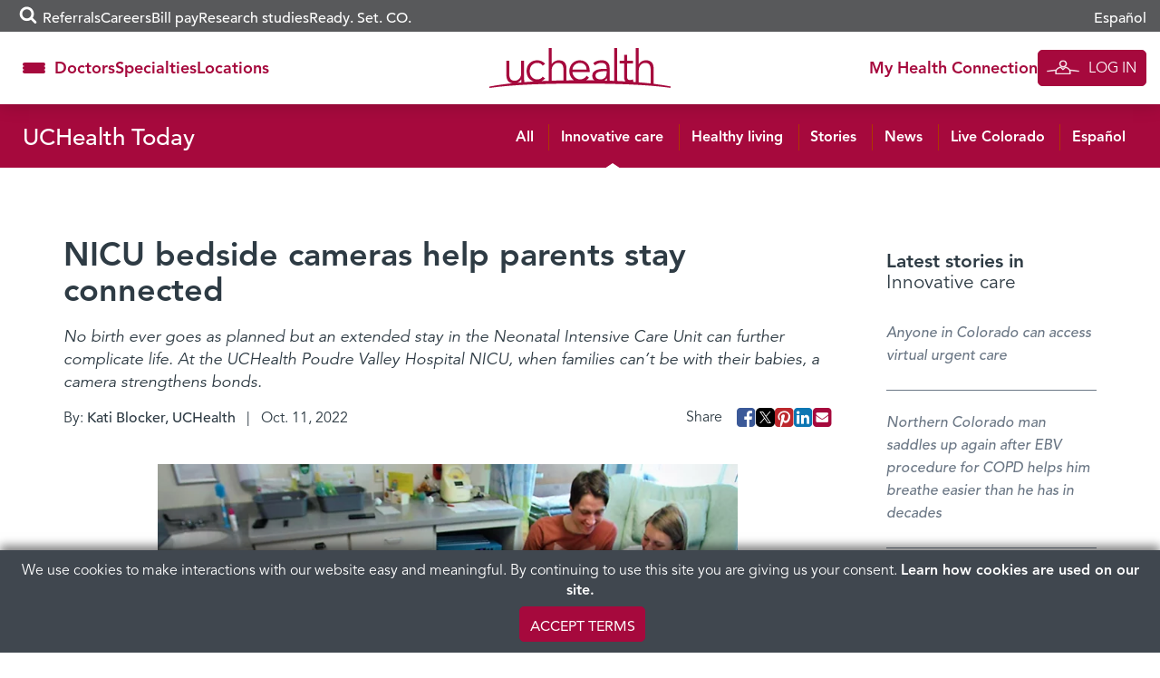

--- FILE ---
content_type: text/html; charset=UTF-8
request_url: https://www.uchealth.org/today/nicu-bedside-cameras-poudre-valley-hospital/
body_size: 33393
content:
<!DOCTYPE html>
<html lang="en-US">
<head>
  <!-- android banner  -->
  <link rel="manifest" href="/manifest.json">
  <meta charset="UTF-8">
<script type="text/javascript">
/* <![CDATA[ */
var gform;gform||(document.addEventListener("gform_main_scripts_loaded",function(){gform.scriptsLoaded=!0}),document.addEventListener("gform/theme/scripts_loaded",function(){gform.themeScriptsLoaded=!0}),window.addEventListener("DOMContentLoaded",function(){gform.domLoaded=!0}),gform={domLoaded:!1,scriptsLoaded:!1,themeScriptsLoaded:!1,isFormEditor:()=>"function"==typeof InitializeEditor,callIfLoaded:function(o){return!(!gform.domLoaded||!gform.scriptsLoaded||!gform.themeScriptsLoaded&&!gform.isFormEditor()||(gform.isFormEditor()&&console.warn("The use of gform.initializeOnLoaded() is deprecated in the form editor context and will be removed in Gravity Forms 3.1."),o(),0))},initializeOnLoaded:function(o){gform.callIfLoaded(o)||(document.addEventListener("gform_main_scripts_loaded",()=>{gform.scriptsLoaded=!0,gform.callIfLoaded(o)}),document.addEventListener("gform/theme/scripts_loaded",()=>{gform.themeScriptsLoaded=!0,gform.callIfLoaded(o)}),window.addEventListener("DOMContentLoaded",()=>{gform.domLoaded=!0,gform.callIfLoaded(o)}))},hooks:{action:{},filter:{}},addAction:function(o,r,e,t){gform.addHook("action",o,r,e,t)},addFilter:function(o,r,e,t){gform.addHook("filter",o,r,e,t)},doAction:function(o){gform.doHook("action",o,arguments)},applyFilters:function(o){return gform.doHook("filter",o,arguments)},removeAction:function(o,r){gform.removeHook("action",o,r)},removeFilter:function(o,r,e){gform.removeHook("filter",o,r,e)},addHook:function(o,r,e,t,n){null==gform.hooks[o][r]&&(gform.hooks[o][r]=[]);var d=gform.hooks[o][r];null==n&&(n=r+"_"+d.length),gform.hooks[o][r].push({tag:n,callable:e,priority:t=null==t?10:t})},doHook:function(r,o,e){var t;if(e=Array.prototype.slice.call(e,1),null!=gform.hooks[r][o]&&((o=gform.hooks[r][o]).sort(function(o,r){return o.priority-r.priority}),o.forEach(function(o){"function"!=typeof(t=o.callable)&&(t=window[t]),"action"==r?t.apply(null,e):e[0]=t.apply(null,e)})),"filter"==r)return e[0]},removeHook:function(o,r,t,n){var e;null!=gform.hooks[o][r]&&(e=(e=gform.hooks[o][r]).filter(function(o,r,e){return!!(null!=n&&n!=o.tag||null!=t&&t!=o.priority)}),gform.hooks[o][r]=e)}});
/* ]]> */
</script>

  <meta http-equiv="X-UA-Compatible" content="IE=edge,chrome=1" />
  <meta name='viewport' content='width=device-width, initial-scale=1' />
  <meta name="msvalidate.01" content="6442BA73B9C88B99189DB363FC3FF9AC" />
  <link rel="profile" href="https://gmpg.org/xfn/11">
  <link rel="pingback" href="https://www.uchealth.org/today/xmlrpc.php">
  <link rel="apple-touch-icon" sizes="57x57" href="/wp-content/themes/uchealth/img/favicons/apple-touch-icon-57x57-precomposed.png">
<link rel="apple-touch-icon" sizes="60x60" href="/wp-content/themes/uchealth/img/favicons/apple-touch-icon-60x60-precomposed.png">
<link rel="apple-touch-icon" sizes="72x72" href="/wp-content/themes/uchealth/img/favicons/apple-touch-icon-72x72-precomposed.png">
<link rel="apple-touch-icon" sizes="76x76" href="/wp-content/themes/uchealth/img/favicons/apple-touch-icon-76x76-precomposed.png">
<link rel="apple-touch-icon" sizes="114x114" href="/wp-content/themes/uchealth/img/favicons/apple-touch-icon-114x114-precomposed.png">
<link rel="apple-touch-icon" sizes="120x120" href="/wp-content/themes/uchealth/img/favicons/apple-touch-icon-120x120-precomposed.png">
<link rel="apple-touch-icon" sizes="144x144" href="/wp-content/themes/uchealth/img/favicons/apple-touch-icon-144x144-precomposed.png">
<link rel="apple-touch-icon" sizes="152x152" href="/wp-content/themes/uchealth/img/favicons/apple-touch-icon-152x152-precomposed.png">
<link rel="apple-touch-icon" sizes="180x180" href="/wp-content/themes/uchealth/img/favicons/apple-touch-icon-180x180-precomposed.png">
<link rel="icon" type="image/png" href="/wp-content/themes/uchealth/img/favicons/favicon-1.png" sizes="16x16">
<link rel="icon" type="image/png" href="/wp-content/themes/uchealth/img/favicons/favicon-2.png" sizes="24x24">
<link rel="icon" type="image/png" href="/wp-content/themes/uchealth/img/favicons/favicon-3.png" sizes="32x32">
<link rel="icon" type="image/png" href="/wp-content/themes/uchealth/img/favicons/favicon-3.png" sizes="64x64">
<link rel="icon" type="image/png" href="/wp-content/themes/uchealth/img/favicons/android-chrome-96x96.png" sizes="96x96">
<link rel="icon" type="image/png" href="/wp-content/themes/uchealth/img/favicons/android-chrome-192x192.png" sizes="192x192">
<link rel="manifest" href="/wp-content/themes/uchealth/img/favicons/manifest.json">
<link rel="shortcut icon" href="/wp-content/themes/uchealth/img/favicons/uchealth.ico">
<meta name="msapplication-TileColor" content="#a6093d">
<meta name="msapplication-TileImage" content="/wp-content/themes/uchealth/img/favicons/apple-touch-icon-144x144-precomposed.png">
<meta name="msapplication-config" content="/wp-content/themes/uchealth/img/favicons/browserconfig.xml">
<meta name="theme-color" content="#a6093d">

  <!-- Active Campaign -->
  <script type="text/javascript">
    var trackcmp_email = '';
    var trackcmp = document.createElement("script");
    trackcmp.async = true;
    trackcmp.type = 'text/javascript';
    trackcmp.src = '//trackcmp.net/visit?actid=609690466&e='+encodeURIComponent(trackcmp_email)+'&r='+encodeURIComponent(document.referrer)+'&u='+encodeURIComponent(window.location.href);
    var trackcmp_s = document.getElementsByTagName("script");
    if (trackcmp_s.length) {
      trackcmp_s[0].parentNode.appendChild(trackcmp);
    } else {
      var trackcmp_h = document.getElementsByTagName("head");
      trackcmp_h.length && trackcmp_h[0].appendChild(trackcmp);
    }
  </script>

  <meta name='robots' content='index, follow, max-image-preview:large, max-snippet:-1, max-video-preview:-1' />
	<style>img:is([sizes="auto" i], [sizes^="auto," i]) { contain-intrinsic-size: 3000px 1500px }</style>
	
	<!-- This site is optimized with the Yoast SEO Premium plugin v26.4 (Yoast SEO v26.4) - https://yoast.com/wordpress/plugins/seo/ -->
	<title>NICU bedside cameras help parents stay connected - UCHealth Today</title>
	<meta name="description" content="No birth goes as planned but an extended stay in the NICU can further complicate life. At Poudre Valley Hospital NICU, bedside cameras help." />
	<link rel="canonical" href="https://www.uchealth.org/today/nicu-bedside-cameras-poudre-valley-hospital/" />
	<meta property="og:locale" content="en_US" />
	<meta property="og:type" content="article" />
	<meta property="og:title" content="NICU bedside cameras help parents stay connected" />
	<meta property="og:description" content="No birth goes as planned but an extended stay in the NICU can further complicate life. At Poudre Valley Hospital NICU, bedside cameras help." />
	<meta property="og:url" content="https://www.uchealth.org/today/nicu-bedside-cameras-poudre-valley-hospital/" />
	<meta property="og:site_name" content="UCHealth Today" />
	<meta property="article:publisher" content="https://www.facebook.com/uchealthorg/" />
	<meta property="article:published_time" content="2022-10-11T16:50:45+00:00" />
	<meta property="article:modified_time" content="2022-10-19T15:15:05+00:00" />
	<meta property="og:image" content="https://uchealth-wp-uploads.s3.amazonaws.com/wp-content/uploads/sites/6/2022/10/07142500/web-NICUBaby1.jpg" />
	<meta property="og:image:type" content="image/jpeg" />
	<meta name="author" content="Kati Blocker, UCHealth" />
	<meta name="twitter:card" content="summary_large_image" />
	<meta name="twitter:creator" content="@uchealth" />
	<meta name="twitter:site" content="@uchealth" />
	<meta name="twitter:label1" content="Written by" />
	<meta name="twitter:data1" content="Kati Blocker, UCHealth" />
	<meta name="twitter:label2" content="Est. reading time" />
	<meta name="twitter:data2" content="8 minutes" />
	<script type="application/ld+json" class="yoast-schema-graph">{"@context":"https://schema.org","@graph":[{"@type":"Article","@id":"https://www.uchealth.org/today/nicu-bedside-cameras-poudre-valley-hospital/#article","isPartOf":{"@id":"https://www.uchealth.org/today/nicu-bedside-cameras-poudre-valley-hospital/"},"author":{"name":"Kati Blocker, UCHealth","@id":"https://www.uchealth.org/today/#/schema/person/2974962d9c19ae1bbcec3250ab830fbc"},"headline":"NICU bedside cameras help parents stay connected","datePublished":"2022-10-11T16:50:45+00:00","dateModified":"2022-10-19T15:15:05+00:00","mainEntityOfPage":{"@id":"https://www.uchealth.org/today/nicu-bedside-cameras-poudre-valley-hospital/"},"wordCount":1537,"publisher":{"@id":"https://www.uchealth.org/today/#organization"},"image":{"@id":"https://www.uchealth.org/today/nicu-bedside-cameras-poudre-valley-hospital/#primaryimage"},"thumbnailUrl":"https://uchealth-wp-uploads.s3.amazonaws.com/wp-content/uploads/sites/6/2022/10/07142500/web-NICUBaby1.webp","keywords":["Neonatal care","Neonatal Intensive Care Unit","Pregnancy childbirth and newborn care","UCHealth Poudre Valley Hospital","Women's care"],"articleSection":["Innovative care"],"inLanguage":"en-US"},{"@type":"WebPage","@id":"https://www.uchealth.org/today/nicu-bedside-cameras-poudre-valley-hospital/","url":"https://www.uchealth.org/today/nicu-bedside-cameras-poudre-valley-hospital/","name":"NICU bedside cameras help parents stay connected - UCHealth Today","isPartOf":{"@id":"https://www.uchealth.org/today/#website"},"primaryImageOfPage":{"@id":"https://www.uchealth.org/today/nicu-bedside-cameras-poudre-valley-hospital/#primaryimage"},"image":{"@id":"https://www.uchealth.org/today/nicu-bedside-cameras-poudre-valley-hospital/#primaryimage"},"thumbnailUrl":"https://uchealth-wp-uploads.s3.amazonaws.com/wp-content/uploads/sites/6/2022/10/07142500/web-NICUBaby1.webp","datePublished":"2022-10-11T16:50:45+00:00","dateModified":"2022-10-19T15:15:05+00:00","description":"No birth goes as planned but an extended stay in the NICU can further complicate life. At Poudre Valley Hospital NICU, bedside cameras help.","breadcrumb":{"@id":"https://www.uchealth.org/today/nicu-bedside-cameras-poudre-valley-hospital/#breadcrumb"},"inLanguage":"en-US","potentialAction":[{"@type":"ReadAction","target":["https://www.uchealth.org/today/nicu-bedside-cameras-poudre-valley-hospital/"]}]},{"@type":"ImageObject","inLanguage":"en-US","@id":"https://www.uchealth.org/today/nicu-bedside-cameras-poudre-valley-hospital/#primaryimage","url":"https://uchealth-wp-uploads.s3.amazonaws.com/wp-content/uploads/sites/6/2022/10/07142500/web-NICUBaby1.webp","contentUrl":"https://uchealth-wp-uploads.s3.amazonaws.com/wp-content/uploads/sites/6/2022/10/07142500/web-NICUBaby1.webp","width":800,"height":533,"caption":"The NICVIEW camera at the bedside of UCHealth Poudre Valley Hospital NICU patients, allows parents to see their child when they can't be physically there. Photo by Joel Blocker, for UCHealth."},{"@type":"BreadcrumbList","@id":"https://www.uchealth.org/today/nicu-bedside-cameras-poudre-valley-hospital/#breadcrumb","itemListElement":[{"@type":"ListItem","position":1,"name":"Home","item":"https://www.uchealth.org/today/"},{"@type":"ListItem","position":2,"name":"NICU bedside cameras help parents stay connected"}]},{"@type":"WebSite","@id":"https://www.uchealth.org/today/#website","url":"https://www.uchealth.org/today/","name":"UCHealth Today","description":"UCHealth Today","publisher":{"@id":"https://www.uchealth.org/today/#organization"},"potentialAction":[{"@type":"SearchAction","target":{"@type":"EntryPoint","urlTemplate":"https://www.uchealth.org/today/?s={search_term_string}"},"query-input":{"@type":"PropertyValueSpecification","valueRequired":true,"valueName":"search_term_string"}}],"inLanguage":"en-US"},{"@type":"Organization","@id":"https://www.uchealth.org/today/#organization","name":"UCHealth","url":"https://www.uchealth.org/today/","logo":{"@type":"ImageObject","inLanguage":"en-US","@id":"https://www.uchealth.org/today/#/schema/logo/image/","url":"https://uchealth-wp-uploads.s3.amazonaws.com/wp-content/uploads/sites/6/2020/04/24135149/UCHealth-square-logo-1000x1000-1.jpg","contentUrl":"https://uchealth-wp-uploads.s3.amazonaws.com/wp-content/uploads/sites/6/2020/04/24135149/UCHealth-square-logo-1000x1000-1.jpg","width":1000,"height":1000,"caption":"UCHealth"},"image":{"@id":"https://www.uchealth.org/today/#/schema/logo/image/"},"sameAs":["https://www.facebook.com/uchealthorg/","https://x.com/uchealth","https://www.instagram.com/uchealth/","https://www.linkedin.com/school/14839/","https://www.pinterest.com/uchealthorg/","https://www.youtube.com/channel/UC41SJI79yjZIe96OajzN22g"]},{"@type":"Person","@id":"https://www.uchealth.org/today/#/schema/person/2974962d9c19ae1bbcec3250ab830fbc","name":"Kati Blocker, UCHealth","image":{"@type":"ImageObject","inLanguage":"en-US","@id":"https://www.uchealth.org/today/#/schema/person/image/","url":"https://secure.gravatar.com/avatar/62cfc49002cce7d835ff120702e1e8cd4b871b3468a4fed7137fbfa60674c6b3?s=96&d=mm&r=g","contentUrl":"https://secure.gravatar.com/avatar/62cfc49002cce7d835ff120702e1e8cd4b871b3468a4fed7137fbfa60674c6b3?s=96&d=mm&r=g","caption":"Kati Blocker, UCHealth"},"description":"Kati Blocker has always been driven to learn and explore the world around her. And every day, as a writer for UCHealth, Kati meets inspiring people, learns about life-saving technology, and gets to know the amazing people who are saving lives each day. Even better, she gets to share their stories with the world. As a journalism major at the University of Wyoming, Kati wrote for her college newspaper. She also studied abroad in Swansea, Wales, while simultaneously writing for a Colorado metaphysical newspaper. After college, Kati was a reporter for the Montrose Daily Press and the Telluride Watch, covering education and health care in rural Colorado, as well as city news and business. When she's not writing, Kati is creating her own stories with her husband Joel and their two children.","url":"https://www.uchealth.org/today/author/katieblocker/"}]}</script>
	<!-- / Yoast SEO Premium plugin. -->


<link rel='dns-prefetch' href='//platform-api.sharethis.com' />
<link rel="alternate" type="application/rss+xml" title="UCHealth Today &raquo; Feed" href="https://www.uchealth.org/today/feed/" />
<link rel="alternate" type="application/rss+xml" title="UCHealth Today &raquo; Comments Feed" href="https://www.uchealth.org/today/comments/feed/" />
<script type="text/javascript">
/* <![CDATA[ */
window._wpemojiSettings = {"baseUrl":"https:\/\/s.w.org\/images\/core\/emoji\/16.0.1\/72x72\/","ext":".png","svgUrl":"https:\/\/s.w.org\/images\/core\/emoji\/16.0.1\/svg\/","svgExt":".svg","source":{"concatemoji":"https:\/\/www.uchealth.org\/today\/wp-includes\/js\/wp-emoji-release.min.js?ver=6.8.3"}};
/*! This file is auto-generated */
!function(s,n){var o,i,e;function c(e){try{var t={supportTests:e,timestamp:(new Date).valueOf()};sessionStorage.setItem(o,JSON.stringify(t))}catch(e){}}function p(e,t,n){e.clearRect(0,0,e.canvas.width,e.canvas.height),e.fillText(t,0,0);var t=new Uint32Array(e.getImageData(0,0,e.canvas.width,e.canvas.height).data),a=(e.clearRect(0,0,e.canvas.width,e.canvas.height),e.fillText(n,0,0),new Uint32Array(e.getImageData(0,0,e.canvas.width,e.canvas.height).data));return t.every(function(e,t){return e===a[t]})}function u(e,t){e.clearRect(0,0,e.canvas.width,e.canvas.height),e.fillText(t,0,0);for(var n=e.getImageData(16,16,1,1),a=0;a<n.data.length;a++)if(0!==n.data[a])return!1;return!0}function f(e,t,n,a){switch(t){case"flag":return n(e,"\ud83c\udff3\ufe0f\u200d\u26a7\ufe0f","\ud83c\udff3\ufe0f\u200b\u26a7\ufe0f")?!1:!n(e,"\ud83c\udde8\ud83c\uddf6","\ud83c\udde8\u200b\ud83c\uddf6")&&!n(e,"\ud83c\udff4\udb40\udc67\udb40\udc62\udb40\udc65\udb40\udc6e\udb40\udc67\udb40\udc7f","\ud83c\udff4\u200b\udb40\udc67\u200b\udb40\udc62\u200b\udb40\udc65\u200b\udb40\udc6e\u200b\udb40\udc67\u200b\udb40\udc7f");case"emoji":return!a(e,"\ud83e\udedf")}return!1}function g(e,t,n,a){var r="undefined"!=typeof WorkerGlobalScope&&self instanceof WorkerGlobalScope?new OffscreenCanvas(300,150):s.createElement("canvas"),o=r.getContext("2d",{willReadFrequently:!0}),i=(o.textBaseline="top",o.font="600 32px Arial",{});return e.forEach(function(e){i[e]=t(o,e,n,a)}),i}function t(e){var t=s.createElement("script");t.src=e,t.defer=!0,s.head.appendChild(t)}"undefined"!=typeof Promise&&(o="wpEmojiSettingsSupports",i=["flag","emoji"],n.supports={everything:!0,everythingExceptFlag:!0},e=new Promise(function(e){s.addEventListener("DOMContentLoaded",e,{once:!0})}),new Promise(function(t){var n=function(){try{var e=JSON.parse(sessionStorage.getItem(o));if("object"==typeof e&&"number"==typeof e.timestamp&&(new Date).valueOf()<e.timestamp+604800&&"object"==typeof e.supportTests)return e.supportTests}catch(e){}return null}();if(!n){if("undefined"!=typeof Worker&&"undefined"!=typeof OffscreenCanvas&&"undefined"!=typeof URL&&URL.createObjectURL&&"undefined"!=typeof Blob)try{var e="postMessage("+g.toString()+"("+[JSON.stringify(i),f.toString(),p.toString(),u.toString()].join(",")+"));",a=new Blob([e],{type:"text/javascript"}),r=new Worker(URL.createObjectURL(a),{name:"wpTestEmojiSupports"});return void(r.onmessage=function(e){c(n=e.data),r.terminate(),t(n)})}catch(e){}c(n=g(i,f,p,u))}t(n)}).then(function(e){for(var t in e)n.supports[t]=e[t],n.supports.everything=n.supports.everything&&n.supports[t],"flag"!==t&&(n.supports.everythingExceptFlag=n.supports.everythingExceptFlag&&n.supports[t]);n.supports.everythingExceptFlag=n.supports.everythingExceptFlag&&!n.supports.flag,n.DOMReady=!1,n.readyCallback=function(){n.DOMReady=!0}}).then(function(){return e}).then(function(){var e;n.supports.everything||(n.readyCallback(),(e=n.source||{}).concatemoji?t(e.concatemoji):e.wpemoji&&e.twemoji&&(t(e.twemoji),t(e.wpemoji)))}))}((window,document),window._wpemojiSettings);
/* ]]> */
</script>
<style id='wp-emoji-styles-inline-css' type='text/css'>

	img.wp-smiley, img.emoji {
		display: inline !important;
		border: none !important;
		box-shadow: none !important;
		height: 1em !important;
		width: 1em !important;
		margin: 0 0.07em !important;
		vertical-align: -0.1em !important;
		background: none !important;
		padding: 0 !important;
	}
</style>
<link rel='stylesheet' id='wp-block-library-css' href='https://www.uchealth.org/today/wp-includes/css/dist/block-library/style.min.css?ver=6.8.3' type='text/css' media='all' />
<style id='classic-theme-styles-inline-css' type='text/css'>
/*! This file is auto-generated */
.wp-block-button__link{color:#fff;background-color:#32373c;border-radius:9999px;box-shadow:none;text-decoration:none;padding:calc(.667em + 2px) calc(1.333em + 2px);font-size:1.125em}.wp-block-file__button{background:#32373c;color:#fff;text-decoration:none}
</style>
<link rel='stylesheet' id='wp-components-css' href='https://www.uchealth.org/today/wp-includes/css/dist/components/style.min.css?ver=6.8.3' type='text/css' media='all' />
<link rel='stylesheet' id='wp-preferences-css' href='https://www.uchealth.org/today/wp-includes/css/dist/preferences/style.min.css?ver=6.8.3' type='text/css' media='all' />
<link rel='stylesheet' id='wp-block-editor-css' href='https://www.uchealth.org/today/wp-includes/css/dist/block-editor/style.min.css?ver=6.8.3' type='text/css' media='all' />
<link rel='stylesheet' id='wp-reusable-blocks-css' href='https://www.uchealth.org/today/wp-includes/css/dist/reusable-blocks/style.min.css?ver=6.8.3' type='text/css' media='all' />
<link rel='stylesheet' id='wp-patterns-css' href='https://www.uchealth.org/today/wp-includes/css/dist/patterns/style.min.css?ver=6.8.3' type='text/css' media='all' />
<link rel='stylesheet' id='wp-editor-css' href='https://www.uchealth.org/today/wp-includes/css/dist/editor/style.min.css?ver=6.8.3' type='text/css' media='all' />
<link rel='stylesheet' id='sticky_block-css-css' href='https://www.uchealth.org/today/wp-content/plugins/sticky-block/dist/blocks.style.build.css?ver=1.11.1' type='text/css' media='all' />
<style id='acf-breadcrumbs-style-inline-css' type='text/css'>
#content nav.uchealth-block-breadcrumbs,.editor-styles-wrapper.block-editor-writing-flow .acf-block-preview nav.uchealth-block-breadcrumbs{display:flex;justify-content:flex-start}@media screen and (min-width:768px){#content nav.uchealth-block-breadcrumbs.align-center,.editor-styles-wrapper.block-editor-writing-flow .acf-block-preview nav.uchealth-block-breadcrumbs.align-center{justify-content:center}#content nav.uchealth-block-breadcrumbs.align-right,.editor-styles-wrapper.block-editor-writing-flow .acf-block-preview nav.uchealth-block-breadcrumbs.align-right{justify-content:flex-end}}#content nav.uchealth-block-breadcrumbs.type-yoast>span>span>a,#content nav.uchealth-block-breadcrumbs.type-yoast>span>span>strong,.editor-styles-wrapper.block-editor-writing-flow .acf-block-preview nav.uchealth-block-breadcrumbs.type-yoast>span>span>a,.editor-styles-wrapper.block-editor-writing-flow .acf-block-preview nav.uchealth-block-breadcrumbs.type-yoast>span>span>strong{font-family:var(--font__400)}#content nav.uchealth-block-breadcrumbs.type-navxt>i,.editor-styles-wrapper.block-editor-writing-flow .acf-block-preview nav.uchealth-block-breadcrumbs.type-navxt>i{padding:0 .5em}#content nav.uchealth-block-breadcrumbs.type-navxt>i:before,.editor-styles-wrapper.block-editor-writing-flow .acf-block-preview nav.uchealth-block-breadcrumbs.type-navxt>i:before{line-height:1.4}#content nav.uchealth-block-breadcrumbs.type-custom>ol,#content nav.uchealth-block-breadcrumbs.type-get>ol,.editor-styles-wrapper.block-editor-writing-flow .acf-block-preview nav.uchealth-block-breadcrumbs.type-custom>ol,.editor-styles-wrapper.block-editor-writing-flow .acf-block-preview nav.uchealth-block-breadcrumbs.type-get>ol{display:flex;padding:0;margin:0;list-style:none}#content nav.uchealth-block-breadcrumbs.type-custom>ol>li:not(:last-of-type):after,#content nav.uchealth-block-breadcrumbs.type-get>ol>li:not(:last-of-type):after,.editor-styles-wrapper.block-editor-writing-flow .acf-block-preview nav.uchealth-block-breadcrumbs.type-custom>ol>li:not(:last-of-type):after,.editor-styles-wrapper.block-editor-writing-flow .acf-block-preview nav.uchealth-block-breadcrumbs.type-get>ol>li:not(:last-of-type):after{content:">";padding:0 .25em}#content #primary nav.uchealth-block-breadcrumbs>ol>li:last-of-type>a,#content nav.uchealth-block-breadcrumbs.type-custom>ol>li:last-of-type>a,#content nav.uchealth-block-breadcrumbs.type-get>ol>li:last-of-type>a,.editor-styles-wrapper.block-editor-writing-flow .acf-block-preview #primary nav.uchealth-block-breadcrumbs>ol>li:last-of-type>a,.editor-styles-wrapper.block-editor-writing-flow .acf-block-preview nav.uchealth-block-breadcrumbs.type-custom>ol>li:last-of-type>a,.editor-styles-wrapper.block-editor-writing-flow .acf-block-preview nav.uchealth-block-breadcrumbs.type-get>ol>li:last-of-type>a{text-decoration:none}
</style>
<link rel='stylesheet' id='acf-community-benefits-slides-style-css' href='https://www.uchealth.org/today/wp-content/plugins/uchealth-blocks/blocks/community-benefits-slides/community-benefits-slides.css?ver=6.8.3' type='text/css' media='all' />
<link rel='stylesheet' id='acf-community-benefits-simplified-slides-style-css' href='https://www.uchealth.org/today/wp-content/plugins/uchealth-blocks/blocks/community-benefits-simplified-slides/community-benefits-simplified-slides.css?ver=6.8.3' type='text/css' media='all' />
<style id='acf-css-code-style-inline-css' type='text/css'>
#primary .uchealth-block-css-code>.inner>.block-content>.block-main-content,.editor-styles-wrapper.block-editor-writing-flow .acf-block-preview .uchealth-block-css-code>.inner>.block-content>.block-main-content{padding:2px 5px;background-color:var(--color__error-bg);border-radius:4px}#primary .uchealth-block-css-code>.inner>.block-content>.block-main-content>code.css-code,.editor-styles-wrapper.block-editor-writing-flow .acf-block-preview .uchealth-block-css-code>.inner>.block-content>.block-main-content>code.css-code{display:block;max-width:100%;min-width:100%;padding:0;font-size:14px;line-height:1.5;color:var(--color__grey-dark);background-color:transparent;border:0;border-radius:0;word-break:break-word;white-space:pre;overflow-x:auto}#primary .uchealth-block-css-code>.inner>.block-content>.block-main-content>code.css-code>.css-code-selector,.editor-styles-wrapper.block-editor-writing-flow .acf-block-preview .uchealth-block-css-code>.inner>.block-content>.block-main-content>code.css-code>.css-code-selector{color:var(--color__grey-dark)}#primary .uchealth-block-css-code>.inner>.block-content>.block-main-content>code.css-code>.css-code-property,.editor-styles-wrapper.block-editor-writing-flow .acf-block-preview .uchealth-block-css-code>.inner>.block-content>.block-main-content>code.css-code>.css-code-property{color:var(--color__primary)}#primary .uchealth-block-css-code>.inner>.block-content>.block-main-content>code.css-code>.css-code-value,.editor-styles-wrapper.block-editor-writing-flow .acf-block-preview .uchealth-block-css-code>.inner>.block-content>.block-main-content>code.css-code>.css-code-value{color:var(--color__grey-dark)}#primary .uchealth-block-css-code>.inner>.block-content>.block-main-content>code.css-code>.css-code-punctuation,.editor-styles-wrapper.block-editor-writing-flow .acf-block-preview .uchealth-block-css-code>.inner>.block-content>.block-main-content>code.css-code>.css-code-punctuation{color:var(--color__primary)}#primary .uchealth-block-css-code+.uchealth-block-css-code,.editor-styles-wrapper.block-editor-writing-flow .acf-block-preview .uchealth-block-css-code+.uchealth-block-css-code{margin-top:-5px}#primary .uchealth-block-css-code+.uchealth-block-css-code>.inner>.block-content>.block-main-content,.editor-styles-wrapper.block-editor-writing-flow .acf-block-preview .uchealth-block-css-code+.uchealth-block-css-code>.inner>.block-content>.block-main-content{padding-top:1em}
</style>
<style id='acf-multi-image-cards-style-inline-css' type='text/css'>
section.uchealth-block-multi-image-cards{display:flex;flex-direction:row;gap:35px}section.uchealth-block-multi-image-cards.alignfull{width:100vw;margin-left:calc(50% - 50vw);margin-right:0}section.uchealth-block-multi-image-cards .card-body{display:flex;flex-direction:column;justify-content:flex-start;text-align:center}section.uchealth-block-multi-image-cards .card-body .bottom-image,section.uchealth-block-multi-image-cards .card-body .top-image{display:flex;justify-content:center}section.uchealth-block-multi-image-cards .card-body .bottom-image img{padding:1em 0}section.uchealth-block-multi-image-cards .card-body .title{padding-top:15px;font-size:larger;margin-top:auto}section.uchealth-block-multi-image-cards .card-body .link{font-size:small}section.uchealth-block-multi-image-cards .slick-slide{margin:0 27px}section.uchealth-block-multi-image-cards .slick-list{margin:0 -27px}section.uchealth-block-multi-image-cards .slick-arrow{z-index:1000!important;position:absolute;top:50%;transform:translateY(-50%);border:0;padding:0;background:0;font-size:14px;color:#fff;cursor:pointer;transition:.3s ease-in-out}section.uchealth-block-multi-image-cards .slick-arrow .fa-circle{color:rgba(164,188,194,.6);font-size:2.75em;transition:color .3s ease-in-out}section.uchealth-block-multi-image-cards .slick-arrow .fa-stack{height:2.75em;width:2.75em;line-height:2.75em}@media (max-width:768px){section.uchealth-block-multi-image-cards .slick-arrow .fa-circle{font-size:2em}section.uchealth-block-multi-image-cards .slick-arrow .fa-stack{height:2em;width:2em;line-height:2em}}section.uchealth-block-multi-image-cards .slick-arrow .fa-angle-left::before{content:"\f104"}section.uchealth-block-multi-image-cards .slick-arrow .cta-slick-button{font-size:1.75em}section.uchealth-block-multi-image-cards .slick-arrow:focus,section.uchealth-block-multi-image-cards .slick-arrow:hover{color:#fff}section.uchealth-block-multi-image-cards .slick-arrow:focus .fa-circle,section.uchealth-block-multi-image-cards .slick-arrow:hover .fa-circle{color:rgba(164,188,194,.9)}section.uchealth-block-multi-image-cards .slick-arrow.slick-prev{right:calc(100% - 6em)!important}section.uchealth-block-multi-image-cards .slick-arrow.slick-next{left:calc(100% - 6em)!important}@media (max-width:768px){section.uchealth-block-multi-image-cards .slick-arrow .cta-slick-button{font-size:1em}section.uchealth-block-multi-image-cards .slick-arrow.slick-prev{right:calc(100% - 2em)!important}section.uchealth-block-multi-image-cards .slick-arrow.slick-next{left:calc(100% - 2em)!important}}section.uchealth-block-multi-image-cards .slick-arrow.slick-disabled{opacity:0;pointer-events:none}
</style>
<link rel='stylesheet' id='acf-navigation-style-css' href='https://www.uchealth.org/today/wp-content/plugins/uchealth-blocks/blocks/navigation/navigation.css?ver=6.8.3' type='text/css' media='all' />
<link rel='stylesheet' id='acf-parallax-content-style-css' href='https://www.uchealth.org/today/wp-content/plugins/uchealth-blocks/blocks/parallax-content/parallax-content.css?ver=6.8.3' type='text/css' media='all' />
<link rel='stylesheet' id='acf-partner-logos-style-css' href='https://www.uchealth.org/today/wp-content/plugins/uchealth-blocks/blocks/partner-logos/partner-logos.css?ver=6.8.3' type='text/css' media='all' />
<style id='acf-quick-links-style-inline-css' type='text/css'>
#content nav.uchealth-block-quick-links,.editor-styles-wrapper.block-editor-writing-flow .acf-block-preview nav.uchealth-block-quick-links{--section-text-color:var(--color__grey-darker);--section-link-color:var(--color__grey-darker);--section-background-color:white}#content nav.uchealth-block-quick-links>.inner,.editor-styles-wrapper.block-editor-writing-flow .acf-block-preview nav.uchealth-block-quick-links>.inner{background-color:var(--section-background-color);box-shadow:0 0 20px rgba(0,0,0,.2)}#content nav.uchealth-block-quick-links button.quick-links-toggle,.editor-styles-wrapper.block-editor-writing-flow .acf-block-preview nav.uchealth-block-quick-links button.quick-links-toggle{display:flex;justify-content:center;align-items:center;gap:5px;width:100%;-webkit-appearance:none;-moz-appearance:none;appearance:none;padding-block:15px;font-family:var(--font__700);color:#fff;background-color:var(--color__grey);border:0}@media screen and (min-width:992px){#content nav.uchealth-block-quick-links,.editor-styles-wrapper.block-editor-writing-flow .acf-block-preview nav.uchealth-block-quick-links{--section-link-color:var(--color__primary);--section-background-color:rgba(255,255,255, 0.95)}#content nav.uchealth-block-quick-links button.quick-links-toggle,.editor-styles-wrapper.block-editor-writing-flow .acf-block-preview nav.uchealth-block-quick-links button.quick-links-toggle{display:none}}#content nav.uchealth-block-quick-links button.quick-links-toggle:after,.editor-styles-wrapper.block-editor-writing-flow .acf-block-preview nav.uchealth-block-quick-links button.quick-links-toggle:after{display:inline-block;position:relative;content:"\f105";width:25px;font:600 22px/22px FontAwesome;vertical-align:middle;transform:rotate(90deg);transition:transform .1s ease-in-out}#content nav.uchealth-block-quick-links ul.block-quick-links,.editor-styles-wrapper.block-editor-writing-flow .acf-block-preview nav.uchealth-block-quick-links ul.block-quick-links{display:flex;flex-direction:column;justify-content:center;align-items:center;gap:20px;width:100%;margin:0;padding:20px 0;list-style:none}#content nav.uchealth-block-quick-links ul.block-quick-links>li>a,.editor-styles-wrapper.block-editor-writing-flow .acf-block-preview nav.uchealth-block-quick-links ul.block-quick-links>li>a{color:var(--section-link-color);font-family:var(--font__700)}@media screen and (min-width:992px){#content nav.uchealth-block-quick-links ul.block-quick-links,.editor-styles-wrapper.block-editor-writing-flow .acf-block-preview nav.uchealth-block-quick-links ul.block-quick-links{flex-direction:row;align-items:flex-start;gap:30px}#content nav.uchealth-block-quick-links ul.block-quick-links>li>a,.editor-styles-wrapper.block-editor-writing-flow .acf-block-preview nav.uchealth-block-quick-links ul.block-quick-links>li>a{font-size:18px}}#content #primary nav.uchealth-block-quick-links,.editor-styles-wrapper.block-editor-writing-flow .acf-block-preview #primary nav.uchealth-block-quick-links{position:-webkit-sticky;position:sticky;top:0;margin:0 -15px;z-index:10;opacity:1}@media screen and (min-width:768px){#content nav.uchealth-block-quick-links button.quick-links-toggle,.editor-styles-wrapper.block-editor-writing-flow .acf-block-preview nav.uchealth-block-quick-links button.quick-links-toggle{font-size:18px}#content #primary nav.uchealth-block-quick-links,.editor-styles-wrapper.block-editor-writing-flow .acf-block-preview #primary nav.uchealth-block-quick-links{width:100vw;margin-left:calc(50% - 50vw);margin-right:0}}#content #primary nav.uchealth-block-quick-links.is-pinned,.editor-styles-wrapper.block-editor-writing-flow .acf-block-preview #primary nav.uchealth-block-quick-links.is-pinned{transition:opacity .2s ease-in-out}#content #primary nav.uchealth-block-quick-links:not(.is-pinned),.editor-styles-wrapper.block-editor-writing-flow .acf-block-preview #primary nav.uchealth-block-quick-links:not(.is-pinned){pointer-events:none;opacity:0}#content #primary nav.uchealth-block-quick-links:not(.is-open) button.quick-links-toggle:after,.editor-styles-wrapper.block-editor-writing-flow .acf-block-preview #primary nav.uchealth-block-quick-links:not(.is-open) button.quick-links-toggle:after{transform:rotate(0)}@media screen and (max-width:991px){#content #primary nav.uchealth-block-quick-links:not(.is-open) ul,.editor-styles-wrapper.block-editor-writing-flow .acf-block-preview #primary nav.uchealth-block-quick-links:not(.is-open) ul{display:none}}#content #primary nav.uchealth-block-quick-links .inner,.editor-styles-wrapper.block-editor-writing-flow .acf-block-preview #primary nav.uchealth-block-quick-links .inner{position:absolute;top:0;right:0;left:0}.editor-styles-wrapper.block-editor-writing-flow .acf-block-preview nav.uchealth-block-quick-links{padding-right:15px;padding-left:15px}
</style>
<style id='acf-social-icons-style-inline-css' type='text/css'>
#content .uchealth-block-social-icons,.editor-styles-wrapper.block-editor-writing-flow .acf-block-preview .uchealth-block-social-icons{margin-block:1em}#content .uchealth-block-social-icons .inner .block-content .social-icons,.editor-styles-wrapper.block-editor-writing-flow .acf-block-preview .uchealth-block-social-icons .inner .block-content .social-icons{display:flex;flex-wrap:wrap;align-items:center;gap:10px}@media screen and (min-width:1200px){#content .uchealth-block-social-icons,.editor-styles-wrapper.block-editor-writing-flow .acf-block-preview .uchealth-block-social-icons{margin-block:2em}#content .uchealth-block-social-icons .inner .block-content .social-icons,.editor-styles-wrapper.block-editor-writing-flow .acf-block-preview .uchealth-block-social-icons .inner .block-content .social-icons{gap:20px}}#content .uchealth-block-social-icons .inner .block-content .social-icons>a.social-icon,.editor-styles-wrapper.block-editor-writing-flow .acf-block-preview .uchealth-block-social-icons .inner .block-content .social-icons>a.social-icon{height:48px;width:48px;transition:opacity .2s}#content .uchealth-block-social-icons .inner .block-content .social-icons>a.social-icon:hover,.editor-styles-wrapper.block-editor-writing-flow .acf-block-preview .uchealth-block-social-icons .inner .block-content .social-icons>a.social-icon:hover{opacity:.8}#content .uchealth-block-social-icons .inner .block-content .social-icons>a.social-icon>img,.editor-styles-wrapper.block-editor-writing-flow .acf-block-preview .uchealth-block-social-icons .inner .block-content .social-icons>a.social-icon>img{height:100%;width:100%;-o-object-fit:contain;object-fit:contain}#content .uchealth-block-social-icons.style-square .inner .block-content .social-icons>a.social-icon,.editor-styles-wrapper.block-editor-writing-flow .acf-block-preview .uchealth-block-social-icons.style-square .inner .block-content .social-icons>a.social-icon{border-radius:0}#content .uchealth-block-social-icons.style-rounded_corners .inner .block-content .social-icons>a.social-icon,.editor-styles-wrapper.block-editor-writing-flow .acf-block-preview .uchealth-block-social-icons.style-rounded_corners .inner .block-content .social-icons>a.social-icon{border-radius:8px;overflow:hidden}#content .uchealth-block-social-icons.style-circle .inner .block-content .social-icons>a.social-icon,.editor-styles-wrapper.block-editor-writing-flow .acf-block-preview .uchealth-block-social-icons.style-circle .inner .block-content .social-icons>a.social-icon{border-radius:50%;overflow:hidden}#content .uchealth-block-social-icons.align-left .inner .block-content .social-icons,.editor-styles-wrapper.block-editor-writing-flow .acf-block-preview .uchealth-block-social-icons.align-left .inner .block-content .social-icons{justify-content:flex-start}#content .uchealth-block-social-icons.align-center .inner .block-content .social-icons,.editor-styles-wrapper.block-editor-writing-flow .acf-block-preview .uchealth-block-social-icons.align-center .inner .block-content .social-icons{justify-content:center}#content .uchealth-block-social-icons.align-right .inner .block-content .social-icons,.editor-styles-wrapper.block-editor-writing-flow .acf-block-preview .uchealth-block-social-icons.align-right .inner .block-content .social-icons{justify-content:flex-end}
</style>
<style id='acf-team-member-style-inline-css' type='text/css'>
#content .uchealth-block-team-member,.editor-styles-wrapper.block-editor-writing-flow .acf-block-preview .uchealth-block-team-member{--section-text-color:var(--color__grey-darker);--section-link-color:var(--color__primary);--section-background-color:white;display:flex;flex-direction:column;gap:30px;padding:20px;background-color:var(--section-background-color);border:1px solid var(--color__grey-lighter)}#content .uchealth-block-team-member .team-member-info>h3,.editor-styles-wrapper.block-editor-writing-flow .acf-block-preview .uchealth-block-team-member .team-member-info>h3{margin:0 0 .5em;font-size:24px;color:var(--section-text-color)}#content .uchealth-block-team-member .team-member-info .team-member-content>:first-child,.editor-styles-wrapper.block-editor-writing-flow .acf-block-preview .uchealth-block-team-member .team-member-info .team-member-content>:first-child{margin-top:0}#content .uchealth-block-team-member .team-member-info .team-member-content>:last-child,.editor-styles-wrapper.block-editor-writing-flow .acf-block-preview .uchealth-block-team-member .team-member-info .team-member-content>:last-child{margin-bottom:0}#content .uchealth-block-team-member .team-member-info .wp-block-buttons,.editor-styles-wrapper.block-editor-writing-flow .acf-block-preview .uchealth-block-team-member .team-member-info .wp-block-buttons{-webkit-margin-before:1.5em;margin-block-start:1.5em}@media screen and (min-width:600px){#content .uchealth-block-team-member,.editor-styles-wrapper.block-editor-writing-flow .acf-block-preview .uchealth-block-team-member{flex-direction:row;padding:30px}#content .uchealth-block-team-member .team-member-image,.editor-styles-wrapper.block-editor-writing-flow .acf-block-preview .uchealth-block-team-member .team-member-image{flex:0 0 25%}#content .uchealth-block-team-member.image-position-right,.editor-styles-wrapper.block-editor-writing-flow .acf-block-preview .uchealth-block-team-member.image-position-right{flex-direction:row-reverse}}#content .uchealth-block-team-member+.uchealth-block-team-member,.editor-styles-wrapper.block-editor-writing-flow .acf-block-preview .uchealth-block-team-member+.uchealth-block-team-member{-webkit-margin-before:30px;margin-block-start:30px}@media screen and (min-width:992px){#content .uchealth-block-team-member+.uchealth-block-team-member,.editor-styles-wrapper.block-editor-writing-flow .acf-block-preview .uchealth-block-team-member+.uchealth-block-team-member{-webkit-margin-before:40px;margin-block-start:40px}}
</style>
<link rel='stylesheet' id='google-maps-embed-style-css' href='https://www.uchealth.org/today/wp-content/plugins/uchealth-blocks/blocks/google-maps-embed/css/google-maps-embed-style.css?ver=1766077429' type='text/css' media='all' />
<link rel='stylesheet' id='image-grid-style-css' href='https://www.uchealth.org/today/wp-content/plugins/uchealth-blocks//blocks/image-grid/css/image-grid-style.css?ver=1766077429' type='text/css' media='all' />
<link rel='stylesheet' id='livi-help-desk-style-css' href='https://www.uchealth.org/today/wp-content/plugins/uchealth-blocks//blocks/livi-help-desk/css/livi-help-desk-style.css?ver=1766077429' type='text/css' media='all' />
<link rel='stylesheet' id='locations-map-style-css' href='https://www.uchealth.org/today/wp-content/plugins/uchealth-blocks/blocks/locations-map/css/locations-map-style.css?ver=1766077429' type='text/css' media='all' />
<link rel='stylesheet' id='modal-style-css' href='https://www.uchealth.org/today/wp-content/plugins/uchealth-blocks//blocks/modal/css/modal-style.css?ver=1766077429' type='text/css' media='all' />
<link rel='stylesheet' id='navigation-livi-header-style-css' href='https://www.uchealth.org/today/wp-content/plugins/uchealth-blocks//blocks/navigation-livi-header/css/navigation-livi-header-style.css?ver=1766077429' type='text/css' media='all' />
<link rel='stylesheet' id='page-content-tabs-style-css' href='https://www.uchealth.org/today/wp-content/plugins/uchealth-blocks//blocks/page-content-tabs/css/page-content-tabs-style.css?ver=1766077429' type='text/css' media='all' />
<link rel='stylesheet' id='popup-style-css' href='https://www.uchealth.org/today/wp-content/plugins/uchealth-blocks//blocks/popup/css/popup-style.css?ver=1766077429' type='text/css' media='all' />
<link rel='stylesheet' id='newsletter-signup-style-css' href='https://www.uchealth.org/today/wp-content/plugins/uchealth-blocks//blocks/newsletter-signup/css/newsletter-signup-style.css?ver=1766077429' type='text/css' media='all' />
<style id='global-styles-inline-css' type='text/css'>
:root{--wp--preset--aspect-ratio--square: 1;--wp--preset--aspect-ratio--4-3: 4/3;--wp--preset--aspect-ratio--3-4: 3/4;--wp--preset--aspect-ratio--3-2: 3/2;--wp--preset--aspect-ratio--2-3: 2/3;--wp--preset--aspect-ratio--16-9: 16/9;--wp--preset--aspect-ratio--9-16: 9/16;--wp--preset--color--black: #000000;--wp--preset--color--cyan-bluish-gray: #abb8c3;--wp--preset--color--white: #FFFFFF;--wp--preset--color--pale-pink: #f78da7;--wp--preset--color--vivid-red: #cf2e2e;--wp--preset--color--luminous-vivid-orange: #ff6900;--wp--preset--color--luminous-vivid-amber: #fcb900;--wp--preset--color--light-green-cyan: #7bdcb5;--wp--preset--color--vivid-green-cyan: #00d084;--wp--preset--color--pale-cyan-blue: #8ed1fc;--wp--preset--color--vivid-cyan-blue: #0693e3;--wp--preset--color--vivid-purple: #9b51e0;--wp--preset--color--dark-red: #A6093D;--wp--preset--color--light-red: #D6001C;--wp--preset--color--red-rock: #C75643;--wp--preset--color--dark-gray: #40474F;--wp--preset--color--dark-medium-gray: #425563;--wp--preset--color--medium-gray: #D1DDE0;--wp--preset--color--light-gray: #EAF0F1;--wp--preset--color--mountain-majesty: #C3B2CB;--wp--preset--color--sunshine-yellow: #ECAE43;--wp--preset--color--alpine-teal: #91BFAC;--wp--preset--color--brush-green: #87893A;--wp--preset--color--graphite: #58595B;--wp--preset--color--summit-blue: #3B5470;--wp--preset--color--shadow-gray: #425563;--wp--preset--color--granite-gray: #768692;--wp--preset--color--glacier-gray: #A4BCC2;--wp--preset--color--soft-white: #EBEBE6;--wp--preset--gradient--vivid-cyan-blue-to-vivid-purple: linear-gradient(135deg,rgba(6,147,227,1) 0%,rgb(155,81,224) 100%);--wp--preset--gradient--light-green-cyan-to-vivid-green-cyan: linear-gradient(135deg,rgb(122,220,180) 0%,rgb(0,208,130) 100%);--wp--preset--gradient--luminous-vivid-amber-to-luminous-vivid-orange: linear-gradient(135deg,rgba(252,185,0,1) 0%,rgba(255,105,0,1) 100%);--wp--preset--gradient--luminous-vivid-orange-to-vivid-red: linear-gradient(135deg,rgba(255,105,0,1) 0%,rgb(207,46,46) 100%);--wp--preset--gradient--very-light-gray-to-cyan-bluish-gray: linear-gradient(135deg,rgb(238,238,238) 0%,rgb(169,184,195) 100%);--wp--preset--gradient--cool-to-warm-spectrum: linear-gradient(135deg,rgb(74,234,220) 0%,rgb(151,120,209) 20%,rgb(207,42,186) 40%,rgb(238,44,130) 60%,rgb(251,105,98) 80%,rgb(254,248,76) 100%);--wp--preset--gradient--blush-light-purple: linear-gradient(135deg,rgb(255,206,236) 0%,rgb(152,150,240) 100%);--wp--preset--gradient--blush-bordeaux: linear-gradient(135deg,rgb(254,205,165) 0%,rgb(254,45,45) 50%,rgb(107,0,62) 100%);--wp--preset--gradient--luminous-dusk: linear-gradient(135deg,rgb(255,203,112) 0%,rgb(199,81,192) 50%,rgb(65,88,208) 100%);--wp--preset--gradient--pale-ocean: linear-gradient(135deg,rgb(255,245,203) 0%,rgb(182,227,212) 50%,rgb(51,167,181) 100%);--wp--preset--gradient--electric-grass: linear-gradient(135deg,rgb(202,248,128) 0%,rgb(113,206,126) 100%);--wp--preset--gradient--midnight: linear-gradient(135deg,rgb(2,3,129) 0%,rgb(40,116,252) 100%);--wp--preset--font-size--small: 13px;--wp--preset--font-size--medium: 20px;--wp--preset--font-size--large: 36px;--wp--preset--font-size--x-large: 42px;--wp--preset--spacing--20: 0.44rem;--wp--preset--spacing--30: 0.67rem;--wp--preset--spacing--40: 1rem;--wp--preset--spacing--50: 1.5rem;--wp--preset--spacing--60: 2.25rem;--wp--preset--spacing--70: 3.38rem;--wp--preset--spacing--80: 5.06rem;--wp--preset--shadow--natural: 6px 6px 9px rgba(0, 0, 0, 0.2);--wp--preset--shadow--deep: 12px 12px 50px rgba(0, 0, 0, 0.4);--wp--preset--shadow--sharp: 6px 6px 0px rgba(0, 0, 0, 0.2);--wp--preset--shadow--outlined: 6px 6px 0px -3px rgba(255, 255, 255, 1), 6px 6px rgba(0, 0, 0, 1);--wp--preset--shadow--crisp: 6px 6px 0px rgba(0, 0, 0, 1);}:where(.is-layout-flex){gap: 0.5em;}:where(.is-layout-grid){gap: 0.5em;}body .is-layout-flex{display: flex;}.is-layout-flex{flex-wrap: wrap;align-items: center;}.is-layout-flex > :is(*, div){margin: 0;}body .is-layout-grid{display: grid;}.is-layout-grid > :is(*, div){margin: 0;}:where(.wp-block-columns.is-layout-flex){gap: 2em;}:where(.wp-block-columns.is-layout-grid){gap: 2em;}:where(.wp-block-post-template.is-layout-flex){gap: 1.25em;}:where(.wp-block-post-template.is-layout-grid){gap: 1.25em;}.has-black-color{color: var(--wp--preset--color--black) !important;}.has-cyan-bluish-gray-color{color: var(--wp--preset--color--cyan-bluish-gray) !important;}.has-white-color{color: var(--wp--preset--color--white) !important;}.has-pale-pink-color{color: var(--wp--preset--color--pale-pink) !important;}.has-vivid-red-color{color: var(--wp--preset--color--vivid-red) !important;}.has-luminous-vivid-orange-color{color: var(--wp--preset--color--luminous-vivid-orange) !important;}.has-luminous-vivid-amber-color{color: var(--wp--preset--color--luminous-vivid-amber) !important;}.has-light-green-cyan-color{color: var(--wp--preset--color--light-green-cyan) !important;}.has-vivid-green-cyan-color{color: var(--wp--preset--color--vivid-green-cyan) !important;}.has-pale-cyan-blue-color{color: var(--wp--preset--color--pale-cyan-blue) !important;}.has-vivid-cyan-blue-color{color: var(--wp--preset--color--vivid-cyan-blue) !important;}.has-vivid-purple-color{color: var(--wp--preset--color--vivid-purple) !important;}.has-black-background-color{background-color: var(--wp--preset--color--black) !important;}.has-cyan-bluish-gray-background-color{background-color: var(--wp--preset--color--cyan-bluish-gray) !important;}.has-white-background-color{background-color: var(--wp--preset--color--white) !important;}.has-pale-pink-background-color{background-color: var(--wp--preset--color--pale-pink) !important;}.has-vivid-red-background-color{background-color: var(--wp--preset--color--vivid-red) !important;}.has-luminous-vivid-orange-background-color{background-color: var(--wp--preset--color--luminous-vivid-orange) !important;}.has-luminous-vivid-amber-background-color{background-color: var(--wp--preset--color--luminous-vivid-amber) !important;}.has-light-green-cyan-background-color{background-color: var(--wp--preset--color--light-green-cyan) !important;}.has-vivid-green-cyan-background-color{background-color: var(--wp--preset--color--vivid-green-cyan) !important;}.has-pale-cyan-blue-background-color{background-color: var(--wp--preset--color--pale-cyan-blue) !important;}.has-vivid-cyan-blue-background-color{background-color: var(--wp--preset--color--vivid-cyan-blue) !important;}.has-vivid-purple-background-color{background-color: var(--wp--preset--color--vivid-purple) !important;}.has-black-border-color{border-color: var(--wp--preset--color--black) !important;}.has-cyan-bluish-gray-border-color{border-color: var(--wp--preset--color--cyan-bluish-gray) !important;}.has-white-border-color{border-color: var(--wp--preset--color--white) !important;}.has-pale-pink-border-color{border-color: var(--wp--preset--color--pale-pink) !important;}.has-vivid-red-border-color{border-color: var(--wp--preset--color--vivid-red) !important;}.has-luminous-vivid-orange-border-color{border-color: var(--wp--preset--color--luminous-vivid-orange) !important;}.has-luminous-vivid-amber-border-color{border-color: var(--wp--preset--color--luminous-vivid-amber) !important;}.has-light-green-cyan-border-color{border-color: var(--wp--preset--color--light-green-cyan) !important;}.has-vivid-green-cyan-border-color{border-color: var(--wp--preset--color--vivid-green-cyan) !important;}.has-pale-cyan-blue-border-color{border-color: var(--wp--preset--color--pale-cyan-blue) !important;}.has-vivid-cyan-blue-border-color{border-color: var(--wp--preset--color--vivid-cyan-blue) !important;}.has-vivid-purple-border-color{border-color: var(--wp--preset--color--vivid-purple) !important;}.has-vivid-cyan-blue-to-vivid-purple-gradient-background{background: var(--wp--preset--gradient--vivid-cyan-blue-to-vivid-purple) !important;}.has-light-green-cyan-to-vivid-green-cyan-gradient-background{background: var(--wp--preset--gradient--light-green-cyan-to-vivid-green-cyan) !important;}.has-luminous-vivid-amber-to-luminous-vivid-orange-gradient-background{background: var(--wp--preset--gradient--luminous-vivid-amber-to-luminous-vivid-orange) !important;}.has-luminous-vivid-orange-to-vivid-red-gradient-background{background: var(--wp--preset--gradient--luminous-vivid-orange-to-vivid-red) !important;}.has-very-light-gray-to-cyan-bluish-gray-gradient-background{background: var(--wp--preset--gradient--very-light-gray-to-cyan-bluish-gray) !important;}.has-cool-to-warm-spectrum-gradient-background{background: var(--wp--preset--gradient--cool-to-warm-spectrum) !important;}.has-blush-light-purple-gradient-background{background: var(--wp--preset--gradient--blush-light-purple) !important;}.has-blush-bordeaux-gradient-background{background: var(--wp--preset--gradient--blush-bordeaux) !important;}.has-luminous-dusk-gradient-background{background: var(--wp--preset--gradient--luminous-dusk) !important;}.has-pale-ocean-gradient-background{background: var(--wp--preset--gradient--pale-ocean) !important;}.has-electric-grass-gradient-background{background: var(--wp--preset--gradient--electric-grass) !important;}.has-midnight-gradient-background{background: var(--wp--preset--gradient--midnight) !important;}.has-small-font-size{font-size: var(--wp--preset--font-size--small) !important;}.has-medium-font-size{font-size: var(--wp--preset--font-size--medium) !important;}.has-large-font-size{font-size: var(--wp--preset--font-size--large) !important;}.has-x-large-font-size{font-size: var(--wp--preset--font-size--x-large) !important;}
:where(.wp-block-post-template.is-layout-flex){gap: 1.25em;}:where(.wp-block-post-template.is-layout-grid){gap: 1.25em;}
:where(.wp-block-columns.is-layout-flex){gap: 2em;}:where(.wp-block-columns.is-layout-grid){gap: 2em;}
:root :where(.wp-block-pullquote){font-size: 1.5em;line-height: 1.6;}
</style>
<link rel='stylesheet' id='cookie-law-info-css' href='https://www.uchealth.org/today/wp-content/plugins/cookie-law-info/legacy/public/css/cookie-law-info-public.css?ver=3.3.6' type='text/css' media='all' />
<link rel='stylesheet' id='cookie-law-info-gdpr-css' href='https://www.uchealth.org/today/wp-content/plugins/cookie-law-info/legacy/public/css/cookie-law-info-gdpr.css?ver=3.3.6' type='text/css' media='all' />
<link rel='stylesheet' id='responsive-lightbox-swipebox-css' href='https://www.uchealth.org/today/wp-content/plugins/responsive-lightbox/assets/swipebox/swipebox.min.css?ver=1.5.2' type='text/css' media='all' />
<link rel='stylesheet' id='share-this-share-buttons-sticky-css' href='https://www.uchealth.org/today/wp-content/plugins/sharethis-share-buttons/css/mu-style.css?ver=1573756098' type='text/css' media='all' />
<style id='share-this-share-buttons-sticky-inline-css' type='text/css'>
.st-sticky-share-buttons{ display: none!important; }
</style>
<link rel='stylesheet' id='uchealth-block-styles-css' href='https://www.uchealth.org/today/wp-content/plugins/uchealth-blocks/styles/block-styles.css?ver=1766077428' type='text/css' media='all' />
<link rel='stylesheet' id='uch-block-slick-slider-css' href='https://www.uchealth.org/today/wp-content/plugins/uchealth-blocks//styles/slick.css?ver=6.8.3' type='text/css' media='all' />
<link rel='stylesheet' id='uchealth-style-css' href='https://www.uchealth.org/today/wp-content/themes/uchealth/style.css?ver=1740437934' type='text/css' media='all' />
<link rel='stylesheet' id='uchealth-style-build-css' href='https://www.uchealth.org/today/wp-content/themes/uchealth/build.css?ver=1766077426' type='text/css' media='all' />
<link rel='stylesheet' id='uchealth-today-style-css' href='https://www.uchealth.org/today/wp-content/themes/uchealth-today/styles/today.css?ver=1766077431' type='text/css' media='all' />
<link rel="https://api.w.org/" href="https://www.uchealth.org/today/wp-json/" /><link rel="alternate" title="JSON" type="application/json" href="https://www.uchealth.org/today/wp-json/wp/v2/posts/66165" /><link rel="EditURI" type="application/rsd+xml" title="RSD" href="https://www.uchealth.org/today/xmlrpc.php?rsd" />
<meta name="generator" content="WordPress 6.8.3" />
<link rel='shortlink' href='https://www.uchealth.org/today/?p=66165' />
<link rel="alternate" title="oEmbed (JSON)" type="application/json+oembed" href="https://www.uchealth.org/today/wp-json/oembed/1.0/embed?url=https%3A%2F%2Fwww.uchealth.org%2Ftoday%2Fnicu-bedside-cameras-poudre-valley-hospital%2F" />
<link rel="alternate" title="oEmbed (XML)" type="text/xml+oembed" href="https://www.uchealth.org/today/wp-json/oembed/1.0/embed?url=https%3A%2F%2Fwww.uchealth.org%2Ftoday%2Fnicu-bedside-cameras-poudre-valley-hospital%2F&#038;format=xml" />
<script type="text/javascript" src="https://www.uchealth.org/today/wp-includes/js/jquery/jquery.min.js?ver=3.7.1" id="jquery-core-js"></script>
<script type="text/javascript" src="https://www.uchealth.org/today/wp-includes/js/jquery/jquery-migrate.min.js?ver=3.4.1" id="jquery-migrate-js"></script>
<link rel="preload" href="https://www.uchealth.org/today/wp-content/themes/uchealth/fonts/font-awesome-4.6.1/fontawesome-webfont.woff2?v=4.6.1" as="font" type="font/woff2" crossorigin="anonymous">  <!-- Google Tag Manager -->
  <script>(function(w,d,s,l,i){w[l]=w[l]||[];w[l].push({'gtm.start': new Date().getTime(),event:'gtm.js'});var f=d.getElementsByTagName(s)[0], j=d.createElement(s),dl=l!='dataLayer'?'&l='+l:'';j.async=true;j.src='https://www.googletagmanager.com/gtm.js?id='+i+dl;f.parentNode.insertBefore(j,f);})(window,document,'script','dataLayer','GTM-N5CTPRD');</script>
  <!-- End Google Tag Manager -->
  <!-- Google Custom Search Code -->
  <script type="text/javascript">
    _gaq = {};
    _gaq.push = function () {
    ga('send', 'pageview', arguments[0][1]); };
  </script>
  <!-- End Google Custom Search Code -->
  
  <!-- iOS app banner -->
  <meta name="apple-itunes-app" content="app-id=1190643586, app-argument=https://www.uchealth.org/today/nicu-bedside-cameras-poudre-valley-hospital/">

	<!-- Avenir fonts -->
	<link rel="preconnect" href="https://cdn.fonts.net">
	<link href="https://cdn.fonts.net/kit/9cd1d98d-2539-475d-9302-0e9f9db28533/9cd1d98d-2539-475d-9302-0e9f9db28533.css" rel="stylesheet" />

</head>
<body class="wp-singular post-template-default single single-post postid-66165 single-format-standard wp-theme-uchealth wp-child-theme-uchealth-today no-page-banner include-margin-beneath-page-banner uchealth-today">

    <!-- Google Tag Manager (noscript) -->
  <noscript><iframe src="https://www.googletagmanager.com/ns.html?id=GTM-N5CTPRD" height="0" width="0" style="display:none;visibility:hidden"></iframe></noscript>
  <!-- End Google Tag Manager (noscript) -->
  
  <a class="skip-link screen-reader-text" href="#main">Skip to content</a>

	
<header id="header">
  <div class="pre-header">

  <div class="pre-header-left">
    <button id="pre-header-search-toggle" class="pre-header-search-toggle" aria-label="Toggle search" aria-controls="pre-header-search-container" aria-expanded="false">
      <svg class="search-icon" viewBox="0 0 26 28" aria-label="Search" role="img">
        <title>Search</title>
        <path d="M18 13c0-3.859-3.141-7-7-7s-7 3.141-7 7 3.141 7 7 7 7-3.141 7-7zM26 26c0 1.094-0.906 2-2 2-0.531 0-1.047-0.219-1.406-0.594l-5.359-5.344c-1.828 1.266-4.016 1.937-6.234 1.937-6.078 0-11-4.922-11-11s4.922-11 11-11 11 4.922 11 11c0 2.219-0.672 4.406-1.937 6.234l5.359 5.359c0.359 0.359 0.578 0.875 0.578 1.406z"></path>
      </svg>
    </button>
    <div id="pre-header-search-container" class="pre-header-search-container" aria-labelledby="pre-header-search-toggle" aria-hidden="true">
      <form role="search" action="/" method="get" class="search-form" aria-label="Search">
        <div class="input-group">
          <label for="pre-header-search-input" class="sr-only">Help me find</label>
          <input type="text" id="pre-header-search-input" class="form-control" placeholder="Help me find…" name="s" value="" tabindex="-1">
          <input type="hidden" name="searchblogs" value="1,3,4,5,6,12,14,15,16">
        </div>
        <div class="form-actions">
          <button id="pre-header-search-submit" name="pre-header-search-submit" type="submit" class="btn btn-primary btn-sm" tabindex="-1">Search</button>
        </div>
      </form>
    </div>
    <nav id="pre-header-nav" class="menu-site-header-pre-header-container"><ul id="menu-site-header-pre-header" class="menu"><li id="menu-item-65250" class="gtm_navigation_option menu-item menu-item-type-custom menu-item-object-custom menu-item-65250"><a href="/referrals/">Referrals</a></li>
<li id="menu-item-65251" class="gtm_navigation_option menu-item menu-item-type-custom menu-item-object-custom menu-item-65251"><a href="https://careers.uchealth.org/">Careers</a></li>
<li id="menu-item-65252" class="gtm_navigation_option menu-item menu-item-type-custom menu-item-object-custom menu-item-65252"><a href="/billing-and-pricing/">Bill pay</a></li>
<li id="menu-item-67674" class="menu-item menu-item-type-post_type menu-item-object-page menu-item-67674"><a href="https://www.uchealth.org/research-studies/">Research studies</a></li>
<li id="menu-item-65253" class="gtm_navigation_option menu-item menu-item-type-custom menu-item-object-custom menu-item-65253"><a href="/readysetco/">Ready. Set. CO.</a></li>
</ul></nav>  </div>

  <div class="pre-header-right">
    
<a href="https://es.uchealth.org/today/nicu-bedside-cameras-poudre-valley-hospital/" hreflang="es" class="pre-header-translation-link" lang="es" rel="alternate">Español</a>  </div>

</div>

<div class="main-header">

  <div class="main-header-left">

    <button id="submenu-toggle" class="submenu-toggle" aria-label="Toggle submenu" aria-controls="main-header-subnav-container" aria-expanded="false">
      <span></span>
      <span></span>
      <span></span>
    </button>

    <nav id="main-header-subnav-container" class="main-header-subnav-container" aria-labelledby="submenu-toggle" tabindex="-1" aria-hidden="true">

      <div class="subnav-links-top">
        <ul id="menu-site-header-subnav-top" class="menu"><li id="menu-item-65259" class="gtm_navigation_option menu-item menu-item-type-custom menu-item-object-custom menu-item-65259"><a href="/provider/">Doctors</a></li>
<li id="menu-item-65260" class="gtm_navigation_option menu-item menu-item-type-custom menu-item-object-custom menu-item-65260"><a href="/services/">Specialties</a></li>
<li id="menu-item-65261" class="gtm_navigation_option menu-item menu-item-type-custom menu-item-object-custom menu-item-65261"><a href="/locations/">Locations</a></li>
<li id="menu-item-65262" class="gtm_navigation_option menu-item menu-item-type-custom menu-item-object-custom menu-item-65262"><a href="/schedule-appointment/">Schedule Appointment</a></li>
<li id="menu-item-65263" class="gtm_navigation_option menu-item menu-item-type-custom menu-item-object-custom menu-item-65263"><a href="/services/virtual-urgent-care/">Virtual Urgent Care</a></li>
</ul>      </div>

      <div class="subnav-links-middle">
        <ul id="menu-site-header-subnav-middle-1" class="menu"><li id="menu-item-65264" class="gtm_navigation_option menu-item menu-item-type-custom menu-item-object-custom menu-item-65264"><a href="/billing-and-pricing/">Billing &#038; pricing</a></li>
<li id="menu-item-65265" class="gtm_navigation_option menu-item menu-item-type-custom menu-item-object-custom menu-item-65265"><a href="/referrals/">Referrals</a></li>
<li id="menu-item-65266" class="gtm_navigation_option menu-item menu-item-type-custom menu-item-object-custom menu-item-65266"><a href="/give-to-uchealth/">Give</a></li>
<li id="menu-item-65267" class="gtm_navigation_option menu-item menu-item-type-custom menu-item-object-custom menu-item-65267"><a href="https://careers.uchealth.org/">Careers</a></li>
</ul>        
<a href="https://es.uchealth.org/today/nicu-bedside-cameras-poudre-valley-hospital/" hreflang="es" class="pre-header-translation-link" lang="es" rel="alternate">Español</a>        <ul id="menu-site-header-subnav-middle-2" class="menu"><li id="menu-item-65268" class="gtm_navigation_option menu-item menu-item-type-custom menu-item-object-custom menu-item-65268"><a href="/access-my-health-connection/">Log in to My Health Connection</a></li>
</ul>      </div>

      <div class="subnav-links-bottom">
        <ul id="menu-site-header-subnav-bottom" class="menu"><li id="menu-item-65273" class="gtm_navigation_option menu-item menu-item-type-custom menu-item-object-custom menu-item-65273"><a href="/about/">About UCHealth</a></li>
<li id="menu-item-65274" class="gtm_navigation_option menu-item menu-item-type-custom menu-item-object-custom menu-item-65274"><a href="/events/">Classes &#038; events</a></li>
<li id="menu-item-65275" class="gtm_navigation_option menu-item menu-item-type-custom menu-item-object-custom menu-item-65275"><a href="/readysetco/">Ready. Set. CO.</a></li>
<li id="menu-item-65276" class="gtm_navigation_option menu-item menu-item-type-custom menu-item-object-custom menu-item-65276"><a href="/clinical-trials/">Clinical trials</a></li>
<li id="menu-item-65278" class="gtm_navigation_option menu-item menu-item-type-custom menu-item-object-custom menu-item-65278"><a href="/employees/">Employees</a></li>
<li id="menu-item-65279" class="gtm_navigation_option menu-item menu-item-type-custom menu-item-object-custom menu-item-65279"><a href="/professionals/">Professionals</a></li>
<li id="menu-item-65280" class="gtm_navigation_option menu-item menu-item-type-custom menu-item-object-custom menu-item-65280"><a href="/public-relations-and-communications/">Media inquiries</a></li>
<li id="menu-item-66458" class="menu-item menu-item-type-post_type menu-item-object-page menu-item-66458"><a href="https://www.uchealth.org/billing-and-pricing/financial-assistance/">Financial assistance</a></li>
<li id="menu-item-65281" class="gtm_navigation_option menu-item menu-item-type-custom menu-item-object-custom menu-item-65281"><a href="/contact-us/">Contact us</a></li>
<li id="menu-item-65282" class="gtm_navigation_option menu-item menu-item-type-custom menu-item-object-custom menu-item-65282"><a href="/today/">News &#038; stories</a></li>
</ul>        <div id="main-header-mobile-search-form">
          <form role="search" action="/" method="get" class="search-form" aria-label="Search">
            <label for="main-header-search-input" class="sr-only">Help me find</label>
            <input type="text" id="main-header-search-input" class="form-control" placeholder="Help me find…" name="s" value="">
            <input type="hidden" name="searchblogs" value="1,3,4,5,6,12,14,15,16">
            <button id="main-header-search-submit" aria-label="Search" aria-hidden="false" name="pre-header-search-submit" type="submit">
              <svg class="search-icon" viewBox="0 0 26 28">
                <path d="M18 13c0-3.859-3.141-7-7-7s-7 3.141-7 7 3.141 7 7 7 7-3.141 7-7zM26 26c0 1.094-0.906 2-2 2-0.531 0-1.047-0.219-1.406-0.594l-5.359-5.344c-1.828 1.266-4.016 1.937-6.234 1.937-6.078 0-11-4.922-11-11s4.922-11 11-11 11 4.922 11 11c0 2.219-0.672 4.406-1.937 6.234l5.359 5.359c0.359 0.359 0.578 0.875 0.578 1.406z"></path>
              </svg>
            </button>
          </form>
        </div>
      </div>

      <div class="subnav-social-links">
        <ul>
          <li>
            <a title="Facebook" href="https://www.facebook.com/uchealthorg/" target="_blank"><i class="fa fa-facebook"></i></a>
          </li>
          <li>
            <a title="X" href="https://twitter.com/uchealth" target="_blank">
              <svg width="28" height="18" viewBox="0 0 1200 1227" fill="none" xmlns="http://www.w3.org/2000/svg">
                <path d="M714.163 519.284L1160.89 0H1055.03L667.137 450.887L357.328 0H0L468.492 681.821L0 1226.37H105.866L515.491 750.218L842.672 1226.37H1200L714.137 519.284H714.163ZM569.165 687.828L521.697 619.934L144.011 79.6944H306.615L611.412 515.685L658.88 583.579L1055.08 1150.3H892.476L569.165 687.854V687.828Z" fill="white"/>
              </svg>
            </a>
          </li>
          <li>
            <a title="Youtube" href="https://www.youtube.com/user/UColoradoHealth" target="_blank" class="gtm_youtube"><i class="fa fa-youtube-play"></i></a>
          </li>
          <li>
            <a title="Instagram" href="https://www.instagram.com/uchealth/" target="_blank"><i class="fa fa-instagram"></i></a>
          </li>
          <li>
            <a class="google-news-icon" title="Google News" href="https://news.google.com/publications/CAAqBwgKMJagmQswtqqxAw?oc=3&amp;ceid=US:en&amp;hl=en-US&amp;gl=US" target="_blank">
              <img src="/wp-content/themes/uchealth/img/icon-google-news-white.svg" alt="Google News">
            </a>
          </li>
          <li>
            <a class="linked-in-icon" title="LinkedIn" href="https://www.linkedin.com/company/uchealth" target="_blank">
              <img src="/wp-content/themes/uchealth/img/linkedin.png" alt="LinkedIn">
            </a>
          </li>
        </ul>
      </div>

    </nav>

    <nav id="main-navigation" class="menu-site-header-main-navigation-container"><ul id="menu-site-header-main-navigation" class="menu"><li id="menu-item-65254" class="gtm_navigation_option menu-item menu-item-type-custom menu-item-object-custom menu-item-65254"><a href="/provider/">Doctors</a></li>
<li id="menu-item-65255" class="gtm_navigation_option menu-item menu-item-type-custom menu-item-object-custom menu-item-65255"><a href="/services/">Specialties</a></li>
<li id="menu-item-65256" class="gtm_navigation_option menu-item menu-item-type-custom menu-item-object-custom menu-item-65256"><a href="/locations/">Locations</a></li>
<li id="menu-item-65258" class="hide gtm_navigation_option menu-item menu-item-type-custom menu-item-object-custom menu-item-65258"><a href="/schedule-appointment/">Schedule</a></li>
</ul></nav>
  </div>

  <div class="main-header-middle">
    <a href="/" class="logo">
      <img src="https://www.uchealth.org/today/wp-content/themes/uchealth/img/logo.svg" alt="UCHealth" width="200" height="50" aria-label="U C Health">
    </a>
  </div>

  <div class="main-header-right">
    <a href="/access-my-health-connection/">My Health Connection</a>
    <a href="/access-my-health-connection/" class="btn btn-primary"><span class="my-health-connection-icon"></span> Log in</a>
  </div>

</div>
</header>

<div id="blog-header" class="sl_swap">
  <div class="container-fluid">
    <h1 class="description">
      <a href="https://www.uchealth.org/today/">UCHealth Today</a>
    </h1>
    <nav>
      <ul id="menu-blog-main-navigation-1" class="menu"><li id="menu-item-738" class="menu-item menu-item-type-post_type menu-item-object-page menu-item-home menu-item-738"><a href="https://www.uchealth.org/today/">All</a></li>
<li id="menu-item-739" class="menu-item menu-item-type-taxonomy menu-item-object-category current-post-ancestor current-menu-parent current-post-parent menu-item-739"><a href="https://www.uchealth.org/today/category/innovative-care/">Innovative care</a></li>
<li id="menu-item-740" class="menu-item menu-item-type-taxonomy menu-item-object-category menu-item-740"><a href="https://www.uchealth.org/today/category/healthy-living/">Healthy living</a></li>
<li id="menu-item-741" class="menu-item menu-item-type-taxonomy menu-item-object-category menu-item-741"><a href="https://www.uchealth.org/today/category/stories/">Stories</a></li>
<li id="menu-item-742" class="menu-item menu-item-type-taxonomy menu-item-object-category menu-item-742"><a href="https://www.uchealth.org/today/category/news/">News</a></li>
<li id="menu-item-743" class="menu-item menu-item-type-taxonomy menu-item-object-category menu-item-743"><a href="https://www.uchealth.org/today/category/live-colorado/">Live Colorado</a></li>
<li id="menu-item-73735" class="menu-item menu-item-type-taxonomy menu-item-object-category menu-item-73735"><a href="https://www.uchealth.org/today/category/espanol/">Español</a></li>
</ul>    </nav>
  </div>
</div>

	<div id="wrap">
		<div id="page" class="site">
			<div id="content" class="site-content">



<script type="application/ld+json">
  {
    "@context": "http://schema.org",
    "@type": "NewsArticle",
    "mainEntityOfPage": "https://www.uchealth.org/today/nicu-bedside-cameras-poudre-valley-hospital/",
    "publisher": {
      "@type": "Organization",
      "name": "UCHealth Today",
      "logo": {
        "@type": "ImageObject",
        "url": "https://s3.amazonaws.com/uchealth-wp-uploads/wp-content/uploads/sites/6/2019/02/01115440/logo_amp.png",
        "height": "60",
        "width": "600"
      }
    },
    "headline": "NICU bedside cameras help parents stay connected",
    "datePublished": "2022-10-11T10:50:45-06:00",
    "dateModified": "2022-10-19T09:15:05-06:00",
    "author": {
      "@type": "Person",
      "name": "UCHealth"
    },
    "image": {
      "@type": "ImageObject",
      "url": "https://uchealth-wp-uploads.s3.amazonaws.com/wp-content/uploads/sites/6/2022/10/07142500/web-NICUBaby1.webp",
      "width": 640,
      "height": 426
    }
  }
</script>




<!--     "datePublished": "2018-09-27T16:23:45+00:00",
    "dateModified": "2018-09-27T16:23:50+00:00",
-->

<div class="container">
  <div class="row">
    <section id="primary" class="content-area col-md-9">
      <main id="main" class="site-main" role="main">

        <article id="post-66165" class="post-66165 post type-post status-publish format-standard has-post-thumbnail hentry category-innovative-care tag-neonatal-care tag-neonatal-intensive-care-unit tag-pregnancy-childbirth-and-newborn-care tag-uchealth-poudre-valley-hospital tag-womens-care">
          <header class="entry-header">
                          <a style="font-size:21px;" class="hidden-md hidden-lg hidden-xl gtm_today_site" href="/today">
                <strong>UCHealth Today ></strong>
              </a>
                        <div class="entry-header-title">
              <h1 class="entry-title">NICU bedside cameras help parents stay connected</h1>            </div>
                          <div class="subtitle">No birth ever goes as planned but an extended stay in the Neonatal Intensive Care Unit can further complicate life. At the UCHealth Poudre Valley Hospital NICU, when families can’t be with their babies, a camera strengthens bonds. </div>
                        <div class="byline">By: <a href="https://www.uchealth.org/today/author/katieblocker/" title="Posts by Kati Blocker, UCHealth" rel="author">Kati Blocker, UCHealth</a></div>
            <div class="date">
              Oct. 11, 2022            </div>
            <div class="share">
              <a title="Share on Facebook" class="facebook color-facebook" href="https://www.facebook.com/sharer/sharer.php?u=http://www.uchealth.org/today/nicu-bedside-cameras-poudre-valley-hospital/" target="_blank"><i class="fa fa-facebook-square"></i></a>
              <a title="Share on X" class="twitter color-twitter" href="https://twitter.com/intent/tweet?source=http://www.uchealth.org/today/nicu-bedside-cameras-poudre-valley-hospital/%2F&text=NICU+bedside+cameras+help+parents+stay+connected: http://www.uchealth.org/today/nicu-bedside-cameras-poudre-valley-hospital/" target="_blank">
                <svg width="18" height="18" viewBox="0 0 1200 1227" fill="none" xmlns="http://www.w3.org/2000/svg">
                  <path d="M714.163 519.284L1160.89 0H1055.03L667.137 450.887L357.328 0H0L468.492 681.821L0 1226.37H105.866L515.491 750.218L842.672 1226.37H1200L714.137 519.284H714.163ZM569.165 687.828L521.697 619.934L144.011 79.6944H306.615L611.412 515.685L658.88 583.579L1055.08 1150.3H892.476L569.165 687.854V687.828Z" fill="white"/>
                </svg>
              </a>
              <a title="Share on Pinterest" class="pinterest color-pinterest" href="https://pinterest.com/pin/create/button/?url=http://www.uchealth.org/today/nicu-bedside-cameras-poudre-valley-hospital/%2F&media=https://uchealth-wp-uploads.s3.amazonaws.com/wp-content/uploads/sites/6/2022/10/07142500/web-NICUBaby1.webp&description=NICU+bedside+cameras+help+parents+stay+connected: http://www.uchealth.org/today/nicu-bedside-cameras-poudre-valley-hospital/" target="_blank"><i class="fa fa-pinterest-square"></i></a>
              <a title="Share on LinkedIn" class="linkedin color-linkedin" href="https://www.linkedin.com/shareArticle?mini=true&url=https://www.uchealth.org/today/nicu-bedside-cameras-poudre-valley-hospital/&title=NICU+bedside+cameras+help+parents+stay+connected&summary=Six+weeks+before+her+due+date%2C+Erin+Decker+suddenly+learned+she+had+to+have+an+emergency+cesarean+section.+The+Wyoming+woman+had+had+a+healthy+pregnancy.+She+and+her+husband%2C+David%2C+even+traveled+to+Israel+and+Jordan+the+month+before+their+son%E2%80%99s+birth+to+finish+their+graduate+degrees+in+theology+from+The+WEST+Institute+in+%5B%26hellip%3B%5D&source=" target="_blank"><i class="fa fa-linkedin-square"></i></a>
              <a title="Share on Email" class="email" href="/cdn-cgi/l/email-protection#[base64]"><i class="fa fa-envelope-square"></i></a>
            </div>
                      </header><!-- .entry-header -->

          <div class="entry-content entry-content-styles">
          	<div style="margin-top: 0px; margin-bottom: 0px;" class="sharethis-inline-share-buttons" ></div><figure id="attachment_66167" aria-describedby="caption-attachment-66167" style="width: 640px" class="wp-caption aligncenter"><img fetchpriority="high" decoding="async" class="wp-image-66167" src="https://uchealth-wp-uploads.s3.amazonaws.com/wp-content/uploads/sites/6/2022/10/07141023/web-NICUBaby3.webp" alt="a NICU bedside camera points at baby Mason while his parents demonstrate how they can see him on their tablet. " width="640" height="426" srcset="https://uchealth-wp-uploads.s3.amazonaws.com/wp-content/uploads/sites/6/2022/10/07141023/web-NICUBaby3.webp 800w, https://uchealth-wp-uploads.s3.amazonaws.com/wp-content/uploads/sites/6/2022/10/07141023/web-NICUBaby3-300x200.webp 300w, https://uchealth-wp-uploads.s3.amazonaws.com/wp-content/uploads/sites/6/2022/10/07141023/web-NICUBaby3-768x512.webp 768w, https://uchealth-wp-uploads.s3.amazonaws.com/wp-content/uploads/sites/6/2022/10/07141023/web-NICUBaby3-150x100.webp 150w, https://uchealth-wp-uploads.s3.amazonaws.com/wp-content/uploads/sites/6/2022/10/07141023/web-NICUBaby3-200x133.webp 200w" sizes="(max-width: 640px) 100vw, 640px" /><figcaption id="caption-attachment-66167" class="wp-caption-text">A camera on baby Mason allowed his parents, Erin and David Decker, background, to see him almost 24/7 when they weren&#8217;t able to be by his bedside. Photo by Joel Blocker for UCHealth.</figcaption></figure>
<p>Six weeks before her due date, Erin Decker suddenly learned she had to have an emergency cesarean section.</p>
<p>The Wyoming woman had had a healthy pregnancy. She and her husband, David, even traveled to Israel and Jordan the month before their son’s birth to finish their graduate degrees in theology from <a id="" href="https://thewestinstitute.com/about-us/" target="_blank" rel="noopener">The WEST Institute</a> in Laramie, Wyoming.</p>
<p>Then contractions started and her son’s heart rate was dropping.</p>
<p>Doctors at <a id="" href="https://www.ivinsonhospital.org/family-care-unit" target="_blank" rel="noopener">Ivinson Memorial Hospital</a>, in Laramie, delivered the Deckers’ son, Mason, at just 34 weeks on Aug. 19.</p>
<figure id="attachment_66170" aria-describedby="caption-attachment-66170" style="width: 640px" class="wp-caption aligncenter"><img decoding="async" class="wp-image-66170" src="https://uchealth-wp-uploads.s3.amazonaws.com/wp-content/uploads/sites/6/2022/10/07141538/web-NICUBaby4.webp" alt="Erin and David Decker with their son, Mason, who was born six weeks early." width="640" height="426" srcset="https://uchealth-wp-uploads.s3.amazonaws.com/wp-content/uploads/sites/6/2022/10/07141538/web-NICUBaby4.webp 800w, https://uchealth-wp-uploads.s3.amazonaws.com/wp-content/uploads/sites/6/2022/10/07141538/web-NICUBaby4-300x200.webp 300w, https://uchealth-wp-uploads.s3.amazonaws.com/wp-content/uploads/sites/6/2022/10/07141538/web-NICUBaby4-768x512.webp 768w, https://uchealth-wp-uploads.s3.amazonaws.com/wp-content/uploads/sites/6/2022/10/07141538/web-NICUBaby4-150x100.webp 150w, https://uchealth-wp-uploads.s3.amazonaws.com/wp-content/uploads/sites/6/2022/10/07141538/web-NICUBaby4-200x133.webp 200w" sizes="(max-width: 640px) 100vw, 640px" /><figcaption id="caption-attachment-66170" class="wp-caption-text">Erin and David Decker with their son, Mason, who was born six weeks early. Photo by Joel Blocker for UCHealth.</figcaption></figure>
<p>What transpired after Mason’s unexpected early arrival in the world was gut-wrenching for the family. Mason had to spend more than seven weeks at UCHealth Poudre Valley Hospital in Fort Collins, about an hour south of the family’s home.</p>
<p>During forced separations between mother and son, Erin loved checking on Mason via a bedside monitoring camera – a new innovation at Poudre Valley Hospital.</p>
<p>The camera made a huge difference to Erin, allowing her to mother from afar.</p>
<figure id="attachment_66171" aria-describedby="caption-attachment-66171" style="width: 640px" class="wp-caption aligncenter"><img decoding="async" class="wp-image-66171" src="https://uchealth-wp-uploads.s3.amazonaws.com/wp-content/uploads/sites/6/2022/10/07142011/web-NICUBaby8.webp" alt="UCHealth NICU nurses Tracy Stefanik and NAME, adjust baby Mason's bedside camera, with his mother, Erin Ecker, by his side in the UCHealth Poudre Valley Hospital Neonatal Intensive Care Unit recently. Photo by Joel Blocker, for UCHealth." width="640" height="426" srcset="https://uchealth-wp-uploads.s3.amazonaws.com/wp-content/uploads/sites/6/2022/10/07142011/web-NICUBaby8.webp 800w, https://uchealth-wp-uploads.s3.amazonaws.com/wp-content/uploads/sites/6/2022/10/07142011/web-NICUBaby8-300x200.webp 300w, https://uchealth-wp-uploads.s3.amazonaws.com/wp-content/uploads/sites/6/2022/10/07142011/web-NICUBaby8-768x512.webp 768w, https://uchealth-wp-uploads.s3.amazonaws.com/wp-content/uploads/sites/6/2022/10/07142011/web-NICUBaby8-150x100.webp 150w, https://uchealth-wp-uploads.s3.amazonaws.com/wp-content/uploads/sites/6/2022/10/07142011/web-NICUBaby8-200x133.webp 200w" sizes="(max-width: 640px) 100vw, 640px" /><figcaption id="caption-attachment-66171" class="wp-caption-text">UCHealth NICU nurses Tracy Stefanik and Dedie Blackburn adjust baby Mason&#8217;s bedside camera, with his mother, Erin Ecker, by his side in the UCHealth Poudre Valley Hospital Neonatal Intensive Care Unit recently. Photo by Joel Blocker for UCHealth.</figcaption></figure>
<h2><strong>Highest level NICU between Denver and South Dakota</strong></h2>
<p>Erin and David were expecting their baby on Sept. 27 and hadn’t even packed a bag to go to the hospital.</p>
<p>&#8220;We were so far out from my due date,&#8221; Erin said. &#8220;We hadn&#8217;t fully processed what we were going to do. We thought we had more time.”</p>
<p>Then Mason was born prematurely and needed to be transported by helicopter to Poudre Valley Hospital, where specialists tended to the preemie in the Neonatal Intensive Care Unit (NICU).</p>
<p>The Fort Collins hospital’s NICU offers the highest-level care of any hospital between the Denver area and Rapid City, South Dakota. Neonatal experts at Poudre Valley Hospital care for babies as young as 27 weeks.</p>
<p>Erin got to see her infant son briefly, then had to kiss him goodbye.</p>
<figure id="attachment_66173" aria-describedby="caption-attachment-66173" style="width: 640px" class="wp-caption aligncenter"><img loading="lazy" decoding="async" class="wp-image-66173" src="https://uchealth-wp-uploads.s3.amazonaws.com/wp-content/uploads/sites/6/2022/10/07142500/web-NICUBaby1.webp" alt="nurse holding up a tablet that demonstrates how a parent can veiw the NICU camera when they're not able to be in the room. " width="640" height="426" srcset="https://uchealth-wp-uploads.s3.amazonaws.com/wp-content/uploads/sites/6/2022/10/07142500/web-NICUBaby1.webp 800w, https://uchealth-wp-uploads.s3.amazonaws.com/wp-content/uploads/sites/6/2022/10/07142500/web-NICUBaby1-300x200.webp 300w, https://uchealth-wp-uploads.s3.amazonaws.com/wp-content/uploads/sites/6/2022/10/07142500/web-NICUBaby1-768x512.webp 768w, https://uchealth-wp-uploads.s3.amazonaws.com/wp-content/uploads/sites/6/2022/10/07142500/web-NICUBaby1-150x100.webp 150w, https://uchealth-wp-uploads.s3.amazonaws.com/wp-content/uploads/sites/6/2022/10/07142500/web-NICUBaby1-200x133.webp 200w" sizes="auto, (max-width: 640px) 100vw, 640px" /><figcaption id="caption-attachment-66173" class="wp-caption-text">The NICVIEW camera at the bedside of UCHealth Poudre Valley Hospital NICU patients, allows parents to see their child when they can&#8217;t physically be there. Photo by Joel Blocker for UCHealth.</figcaption></figure>
<p>&#8220;The helicopter was on standby,&#8221; Erin said. &#8220;After Mason was born, he started crying, which was huge because they didn&#8217;t know if he&#8217;d have that control. So they brought him over to me before he left.&#8221;</p>
<p>Mason weighed 4 pounds, 5 ounces and measured 17 inches long. He had experienced an <a id="" href="https://pubmed.ncbi.nlm.nih.gov/26330337/" target="_blank" rel="noopener">intrauterine growth restriction</a> caused by placental insufficiency resulting in the fetus adapting by preserving critical oxygen and nutrients for the brain.</p>
<p>&#8220;What was necessary for his development, he got it. His head size was in the 80<sup>th</sup> percentile,&#8221; Erin said. &#8220;But his weight gain and fat were in the two percentile. He was anemic and skinny.&#8221;</p>
<p>Despite his premature birth, Mason didn&#8217;t need a ventilator. Erin was able to cradle him in her arms soon after delivery. Then, it was time for him to board the helicopter.</p>
<p>&#8220;It was hard to say goodbye and let go, but he was the first priority throughout this whole process,’’ she said.</p>
<figure id="attachment_66174" aria-describedby="caption-attachment-66174" style="width: 640px" class="wp-caption aligncenter"><img loading="lazy" decoding="async" class="wp-image-66174" src="https://uchealth-wp-uploads.s3.amazonaws.com/wp-content/uploads/sites/6/2022/10/07143047/web-NICUBaby6.webp" alt="Erin and David Decker with their son, Mason, at UCHealth Poudre Valley Hospital NICU. " width="640" height="426" srcset="https://uchealth-wp-uploads.s3.amazonaws.com/wp-content/uploads/sites/6/2022/10/07143047/web-NICUBaby6.webp 800w, https://uchealth-wp-uploads.s3.amazonaws.com/wp-content/uploads/sites/6/2022/10/07143047/web-NICUBaby6-300x200.webp 300w, https://uchealth-wp-uploads.s3.amazonaws.com/wp-content/uploads/sites/6/2022/10/07143047/web-NICUBaby6-768x512.webp 768w, https://uchealth-wp-uploads.s3.amazonaws.com/wp-content/uploads/sites/6/2022/10/07143047/web-NICUBaby6-150x100.webp 150w, https://uchealth-wp-uploads.s3.amazonaws.com/wp-content/uploads/sites/6/2022/10/07143047/web-NICUBaby6-200x133.webp 200w" sizes="auto, (max-width: 640px) 100vw, 640px" /><figcaption id="caption-attachment-66174" class="wp-caption-text">Erin and David Decker with their son, Mason, at UCHealth Poudre Valley Hospital NICU. Photo by Joel Blocker for UCHealth.</figcaption></figure>
<h2><strong>Separated from your newborn for the first time</strong></h2>
<p>Erin needed time to recover from the C-section and spent 20 hours after she said goodbye to Mason hospitalized in Wyoming. David drove to Fort Collins and spent the evening at Mason&#8217;s side. The next day, Erin, who is unable to drive because of poor vision, made the trip with her parents.</p>
<p>In the NICU, Mason was hooked up to machines and monitors. Erin stayed at his bedside for five days, 24/7 until she got a sore throat. Mason could not be exposed to sickness, so Erin had to return to Laramie until she felt better. Separating from her baby left Erin heartbroken.</p>
<p>&#8220;It was awful. It was the hardest thing out of anything we&#8217;d experienced in the past weeks. It was harder than all the anxiety and stress of Mason being on a monitor, harder than going through surgery, it was the hardest thing to leave him.&#8221;</p>
<figure id="attachment_66175" aria-describedby="caption-attachment-66175" style="width: 640px" class="wp-caption aligncenter"><img loading="lazy" decoding="async" class="wp-image-66175" src="https://uchealth-wp-uploads.s3.amazonaws.com/wp-content/uploads/sites/6/2022/10/07143213/web-NICUBaby2.webp" alt="Erin Decker demonstrates how the NICU cameras allowed her to see her son, Mason, when she was home sick just days after his birth." width="640" height="426" srcset="https://uchealth-wp-uploads.s3.amazonaws.com/wp-content/uploads/sites/6/2022/10/07143213/web-NICUBaby2.webp 800w, https://uchealth-wp-uploads.s3.amazonaws.com/wp-content/uploads/sites/6/2022/10/07143213/web-NICUBaby2-300x200.webp 300w, https://uchealth-wp-uploads.s3.amazonaws.com/wp-content/uploads/sites/6/2022/10/07143213/web-NICUBaby2-768x512.webp 768w, https://uchealth-wp-uploads.s3.amazonaws.com/wp-content/uploads/sites/6/2022/10/07143213/web-NICUBaby2-150x100.webp 150w, https://uchealth-wp-uploads.s3.amazonaws.com/wp-content/uploads/sites/6/2022/10/07143213/web-NICUBaby2-200x133.webp 200w" sizes="auto, (max-width: 640px) 100vw, 640px" /><figcaption id="caption-attachment-66175" class="wp-caption-text">Erin Decker demonstrates how the NICU cameras allowed her to see her son, Mason, when she was at home, ill just days after his birth. Photo by Joel Blocker for UCHealth.</figcaption></figure>
<h2><strong>NICU connecting families</strong></h2>
<p>The Poudre Valley Hospital NICU has a family-centered care philosophy. Each family has a private room, with a sleep sofa for parents wishing to stay overnight. When parents have to leave, a new camera system allows them to look in on their child almost 24 hours a day. (The cameras are not active during patient exams.)</p>
<p>NICU charge nurses help parents set up the camera program on their smart devices so they can see their child on their phone, tablet or computer. Knowing she could see her son whenever she needed to brought Erin comfort as she had to part with him for the second time in his first week.</p>
<p>The hospital’s <a id="" href="https://www.uchealth.org/locations/uchealth-neonatal-intensive-care-unit-at-poudre-valley-hospital/" target="_blank" rel="noopener">parent and family advisory council (PFAC), a group of NICU parent volunteers</a>, collaborate to find ways to improve the patient experience. The NICU PFAC received a substantial grant from <a id="" href="https://www.antiochfoundation.org/what-we-do" target="_blank" rel="noopener">The Antioch Foundation</a> and additional funds from the <a href="https://www.uchealthnocofoundation.org/">UCHealth Northern Colorado Foundation</a> to purchase and install 16 <a id="" href="https://natus.com/products-services/nicview2-web-camera-system" target="_blank" rel="noopener">NICVIEW</a> cameras.</p>
<p>&#8220;The goal of this project was to establish better connectivity for our PVH NICU families,&#8221; NICU nurse Claire Reed said. &#8220;We have families in the NICU that live quite a distance away and can&#8217;t easily visit regularly. Other families have young children at home, which complicates visiting. Additionally, these cameras help families connect with distant relatives.&#8221;</p>
<p>In addition, Reed said a mother could watch her baby via the camera while pumping, which helps with breast milk production.</p>
<h2><strong>A mother&#8217;s need to be by her child&#8217;s side</strong></h2>
<p>David stayed with Mason while Erin recovered for a week at home. She was grateful that she could look at her son on her smartphone without disrupting her husband. The cameras do not have audio.</p>
<p>&#8220;I had the monitor running almost all the time on my phone. That way, I could flip to it often –  probably every two minutes for the first day. That was my obsession, but I have no guilt over it,&#8221; she said with a laugh.</p>
<h2><strong>Supporting parents in the NICU</strong></h2>
<p>In addition to cameras, NICU nurses are essential in helping parents connect to their newborns. Parents can stay in a child’s room all day, which is important for Erin, who can’t drive home or to a hotel, because of her vision impairment.</p>
<p>“This lets me, as much as I can in this environment, be a mom,&#8221; Erin said. &#8220;I can participate in Mason&#8217;s care 24/7 and practice what it will look like when we go home one day.&#8221;</p>
<p>When she was sick at home, she often called the nurses to check on Mason.</p>
<p>&#8220;The staff is great,&#8221; Erin said. &#8220;I could speak to a nurse about how his day went, get updates and what they said about Mason at morning rounds. It is set up well for when we can be here and when we can&#8217;t. They make us feel involved.&#8221;</p>
<h2><strong>Leaving the NICU for home</strong></h2>
<p>Mason stomach growth and weight gain improved during his stay in the NICU, and on Oct. 10, he traveled home to Laramie with his parents.</p>
<p>&#8220;Mason has been healthy from the start but was premature and needed more time to develop his breathing, maintain his heart rate, and eat. But we are here to work on those functions,&#8221; Erin said while holding Mason in the NICU about two weeks before he was discharged. &#8220;Every baby develops differently, so they (doctors and nurses) don&#8217;t set a timeline.&#8221;</p>
<p>&#8220;It&#8217;s a waiting game. Especially as a parent, it&#8217;s hard not to go home, but we are comforted knowing this is the best place we can be.&#8221;</p>
<div class="su-callout-box col-xs-12 col-sm-12 right" style="background-color:#dce4e7; color:#2e3b44;">
<p><strong>UCHealth Northern Colorado Foundation</strong></p>
<p>The <a href="https://www.uchealthnocofoundation.org/">foundation</a> helps provide value-added services not covered by insurance to UCHealth&#8217;s not-for-profit hospitals. Through donations and pubic grant funding, the foundation supports innovative research and education, patient financial assistance, community health programs and enhancements to patient care. Every dollar donated goes to the foundation&#8217;s philanthropic funds, with no overhead costs or administrative fees. Consider <a href="https://www.uchealthnocofoundation.org/donate/">donating today</a>. Donations can also be made specifically to the NICU PFAC fund.</div>
            <div class="share">
              <a title="Share on Facebook" class="facebook color-facebook" href="https://www.facebook.com/sharer/sharer.php?u=http://www.uchealth.org/today/nicu-bedside-cameras-poudre-valley-hospital/" target="_blank"><i class="fa fa-facebook-square"></i></a>
              <a title="Share on X" class="twitter color-twitter" href="https://twitter.com/intent/tweet?source=http://www.uchealth.org/today/nicu-bedside-cameras-poudre-valley-hospital/%2F&text=NICU+bedside+cameras+help+parents+stay+connected: http://www.uchealth.org/today/nicu-bedside-cameras-poudre-valley-hospital/" target="_blank">
                <svg width="18" height="18" viewBox="0 0 1200 1227" fill="none" xmlns="http://www.w3.org/2000/svg">
                  <path d="M714.163 519.284L1160.89 0H1055.03L667.137 450.887L357.328 0H0L468.492 681.821L0 1226.37H105.866L515.491 750.218L842.672 1226.37H1200L714.137 519.284H714.163ZM569.165 687.828L521.697 619.934L144.011 79.6944H306.615L611.412 515.685L658.88 583.579L1055.08 1150.3H892.476L569.165 687.854V687.828Z" fill="white"/>
                </svg>
              </a>
              <a title="Share on Pinterest" class="pinterest color-pinterest" href="https://pinterest.com/pin/create/button/?url=http://www.uchealth.org/today/nicu-bedside-cameras-poudre-valley-hospital/%2F&media=https://uchealth-wp-uploads.s3.amazonaws.com/wp-content/uploads/sites/6/2022/10/07142500/web-NICUBaby1.webp&description=NICU+bedside+cameras+help+parents+stay+connected: http://www.uchealth.org/today/nicu-bedside-cameras-poudre-valley-hospital/" target="_blank"><i class="fa fa-pinterest-square"></i></a>
              <a title="Share on LinkedIn" class="linkedin color-linkedin" href="https://www.linkedin.com/shareArticle?mini=true&url=https://www.uchealth.org/today/nicu-bedside-cameras-poudre-valley-hospital/&title=NICU+bedside+cameras+help+parents+stay+connected&summary=Six+weeks+before+her+due+date%2C+Erin+Decker+suddenly+learned+she+had+to+have+an+emergency+cesarean+section.+The+Wyoming+woman+had+had+a+healthy+pregnancy.+She+and+her+husband%2C+David%2C+even+traveled+to+Israel+and+Jordan+the+month+before+their+son%E2%80%99s+birth+to+finish+their+graduate+degrees+in+theology+from+The+WEST+Institute+in+%5B%26hellip%3B%5D&source=" target="_blank"><i class="fa fa-linkedin-square"></i></a>
              <a title="Share on Email" class="email" href="/cdn-cgi/l/email-protection#[base64]"><i class="fa fa-envelope-square"></i></a>
            </div>
                          <div class="tags">
                                  <a class="btn btn-sm btn-outline gtm_today_site" href="https://www.uchealth.org/today/tag/neonatal-care/">Neonatal care</a>
                                  <a class="btn btn-sm btn-outline gtm_today_site" href="https://www.uchealth.org/today/tag/neonatal-intensive-care-unit/">Neonatal Intensive Care Unit</a>
                                  <a class="btn btn-sm btn-outline gtm_today_site" href="https://www.uchealth.org/today/tag/pregnancy-childbirth-and-newborn-care/">Pregnancy childbirth and newborn care</a>
                                  <a class="btn btn-sm btn-outline gtm_today_site" href="https://www.uchealth.org/today/tag/uchealth-poudre-valley-hospital/">UCHealth Poudre Valley Hospital</a>
                                  <a class="btn btn-sm btn-outline gtm_today_site" href="https://www.uchealth.org/today/tag/womens-care/">Women's care</a>
                              </div>
                        </div><!-- .entry-content -->

          <footer class="entry-footer">

            <section class="about-the-author">
              <div class="section-banner clearfix" style="background-color:; padding: 15px">
    </div>
              <h2>About the author</h2>
              <div class="inner">
                <div class="image">
                  <a class="inner gtm_today_site" href="https://www.uchealth.org/today/author/katieblocker/" style="background-image: url(https://secure.gravatar.com/avatar/62cfc49002cce7d835ff120702e1e8cd4b871b3468a4fed7137fbfa60674c6b3?s=96&d=mm&r=g);"></a>
                </div>
                <div class="info">
                  <h3><a href="https://www.uchealth.org/today/author/katieblocker/" title="Posts by Kati Blocker, UCHealth" rel="author">Kati Blocker, UCHealth</a></h3>
                  <div class="social">
                    <a class="email" href="/cdn-cgi/l/email-protection#4f6a7b2d2e6a787b696c7e7f7a7461696c797974236a7929696c767674696c7e7f78746a797a3d696c797b74696c7e7e78746a797c272a6a797e6a792c696c7e7e7974696c7e7f7b74696c7b79746a79293d696c7e7f7c74"><span><i class="fa fa-envelope-square"></i></span></a>
                  </div>
                                      <div class="bio">
                      Kati Blocker has always been driven to learn and explore the world around her. And every day, as a writer for UCHealth, Kati meets inspiring people, learns about life-saving technology, and gets to know the amazing people who are saving lives each day. Even better, she gets to share their stories with the world.<br />
<br />
As a journalism major at the University of Wyoming, Kati wrote for her college newspaper. She also studied abroad in Swansea, Wales, while simultaneously writing for a Colorado metaphysical newspaper. <br />
<br />
After college, Kati was a reporter for the Montrose Daily Press and the Telluride Watch, covering education and health care in rural Colorado, as well as city news and business. <br />
<br />
When she's not writing, Kati is creating her own stories with her husband Joel and their two children.                    </div>
                                  </div>
              </div>
            </section>

          </footer><!-- .entry-footer -->
        </article><!-- #post-## -->

      </main><!-- #main -->
    </section><!-- #primary -->

    <aside id="secondary" class="widget-area col-md-3" role="complementary">
            <div class="widget">
        <h2 class="widget-title">Latest stories in <span class="current-category">Innovative care</span></h2>
            			<article class="post ">
    				<h3><a href="https://www.uchealth.org/today/anyone-in-colorado-can-access-virtual-urgent-care/">Anyone in Colorado can access virtual urgent care</a></h3>
    			</article>
				    			<article class="post ">
    				<h3><a href="https://www.uchealth.org/today/ebv-lung-valve-procedure-for-copd-breathing-easier/">Northern Colorado man saddles up again after EBV procedure for COPD helps him breathe easier than he has in decades</a></h3>
    			</article>
				    			<article class="post ">
    				<h3><a href="https://www.uchealth.org/today/granulomatosis-with-polyangiitis-rare-autoimmune-disease-nearly-killed-denver-woman/">After a rare autoimmune disease filled her lungs with blood, Denver woman fights to reclaim the life she loves</a></h3>
    			</article>
				    			<article class="post ">
    				<h3><a href="https://www.uchealth.org/today/zenocutuzumab-bizengri-offers-hope-young-pancreatic-cancer-patient/">New drug, zenocutuzumab, offers hope for young pancreatic cancer patient</a></h3>
    			</article>
				    			<article class="post ">
    				<h3><a href="https://www.uchealth.org/today/providing-cancer-care-rural-southern-colorado/">Video: To help cancer patients in rural areas, this medical team does the driving, bringing treatments to people in their hometowns</a></h3>
    			</article>
				        <section class="social-share-newsletter">
        	<div class="connect">
            <div class="social-links-container">
              <h2 class="social-title">Connect with us</h2>
              <div class="social-links">
                <a title="Facebook link" class="link facebook color-facebook" href="https://www.facebook.com/uchealthorg/" target="_blank"><i class="fa fa-facebook-square"></i></a>
                <a title="X link" class="link twitter color-twitter" href="https://twitter.com/uchealth" target="_blank">
                  <svg width="30" height="30" viewBox="0 0 1200 1227" fill="none" xmlns="http://www.w3.org/2000/svg">
                    <path d="M714.163 519.284L1160.89 0H1055.03L667.137 450.887L357.328 0H0L468.492 681.821L0 1226.37H105.866L515.491 750.218L842.672 1226.37H1200L714.137 519.284H714.163ZM569.165 687.828L521.697 619.934L144.011 79.6944H306.615L611.412 515.685L658.88 583.579L1055.08 1150.3H892.476L569.165 687.854V687.828Z" fill="white"/>
                  </svg>
                </a>
                <a title="Youtube link" class="link youtube color-youtube gtm_youtube" href="https://www.youtube.com/user/UColoradoHealth" target="_blank"><i class="fa fa-youtube-play"></i></a>
                <a class="link instagram color-instagram" href="https://www.instagram.com/uchealth/" target="_blank"><i class="fa fa-instagram"></i></a>
                <a style="width: 38px;position: relative;top: -5px;left: -4px;" class="link google-news color-google-news" href="https://news.google.com/publications/CAAqBwgKMJagmQswtqqxAw?oc=3&ceid=US:en" target="_blank"><img src="/wp-content/themes/uchealth/img/icon-google-news.svg" /></a>
              </div>
            </div>
            <div class="newsletter-container">
              <p>Get the most popular stories delivered to your inbox monthly </p>
              
<uchealth-block-newsletter-signup role="complementary" id="newsletter-signup-block_b70fe54dd491671b1a10c3aa471fb0fa" class="uchealth-block-newsletter-signup style_7" style="">
    <div class="inner">
    <div class="block-content">
      <div class="block-main-content">
        <div class="newsletter-signup">
          <h2 class="newsletter-signup-title">
                          <span class="signup-title">Inspiring stories delivered to your inbox</span>
                        <button class="reveal-button btn btn-primary btn-lg">Sign up</button>
          </h2>
          <div class="form-container">
          
                <div class='gf_browser_chrome gform_wrapper gravity-theme gform-theme--no-framework' data-form-theme='gravity-theme' data-form-index='0' id='gform_wrapper_83' ><div id='gf_83' class='gform_anchor' tabindex='-1'></div><form method='post' enctype='multipart/form-data' target='gform_ajax_frame_83' id='gform_83'  action='/today/nicu-bedside-cameras-poudre-valley-hospital/#gf_83' data-formid='83' novalidate>
                        <div class='gform-body gform_body'><div id='gform_fields_83' class='gform_fields top_label form_sublabel_below description_below validation_below'><div id="field_83_8" class="gfield gfield--type-text gfield--input-type-text gfield--width-half gfield_contains_required field_sublabel_below gfield--no-description field_description_below field_validation_below gfield_visibility_visible"  ><label class='gfield_label gform-field-label' for='input_83_8'>First name<span class="gfield_required"><span class="gfield_required gfield_required_text">(Required)</span></span></label><div class='ginput_container ginput_container_text'><input name='input_8' id='input_83_8' type='text' value='' class='large'    placeholder='First name' aria-required="true" aria-invalid="false"   /></div></div><div id="field_83_9" class="gfield gfield--type-text gfield--input-type-text gfield--width-half gfield_contains_required field_sublabel_below gfield--no-description field_description_below field_validation_below gfield_visibility_visible"  ><label class='gfield_label gform-field-label' for='input_83_9'>Last name<span class="gfield_required"><span class="gfield_required gfield_required_text">(Required)</span></span></label><div class='ginput_container ginput_container_text'><input name='input_9' id='input_83_9' type='text' value='' class='large'    placeholder='Last name' aria-required="true" aria-invalid="false"   /></div></div><div id="field_83_10" class="gfield gfield--type-email gfield--input-type-email gfield--width-half gfield_contains_required field_sublabel_below gfield--no-description field_description_below field_validation_below gfield_visibility_visible"  ><label class='gfield_label gform-field-label' for='input_83_10'>Email<span class="gfield_required"><span class="gfield_required gfield_required_text">(Required)</span></span></label><div class='ginput_container ginput_container_email'>
                            <input name='input_10' id='input_83_10' type='email' value='' class='large'   placeholder='Enter your email address…' aria-required="true" aria-invalid="false"  />
                        </div></div><div id="field_83_14" class="gfield gfield--type-text gfield--input-type-text gfield--width-half gfield_contains_required field_sublabel_below gfield--no-description field_description_below field_validation_below gfield_visibility_visible"  ><label class='gfield_label gform-field-label' for='input_83_14'>Zip code<span class="gfield_required"><span class="gfield_required gfield_required_text">(Required)</span></span></label><div class='ginput_container ginput_container_text'><input name='input_14' id='input_83_14' type='text' value='' class='large'    placeholder='Zip' aria-required="true" aria-invalid="false"   /></div></div><fieldset id="field_83_16" class="gfield gfield--type-checkbox gfield--type-choice gfield--input-type-checkbox gfield--width-full gfield_contains_required field_sublabel_below gfield--no-description field_description_below field_validation_below gfield_visibility_visible"  ><legend class='gfield_label gform-field-label gfield_label_before_complex' >Age disclaimer<span class="gfield_required"><span class="gfield_required gfield_required_text">(Required)</span></span></legend><div class='ginput_container ginput_container_checkbox'><div class='gfield_checkbox ' id='input_83_16'><div class='gchoice gchoice_83_16_1'>
								<input class='gfield-choice-input' name='input_16.1' type='checkbox'  value='I am over 18'  id='choice_83_16_1'   />
								<label for='choice_83_16_1' id='label_83_16_1' class='gform-field-label gform-field-label--type-inline'>I am over 18</label>
							</div></div></div></fieldset><div id="field_83_19" class="gfield gfield--type-select gfield--input-type-select gfield--width-full field_sublabel_below gfield--has-description field_description_above field_validation_below gfield_visibility_visible"  ><label class='gfield_label gform-field-label' for='input_83_19'>I want to receive health news in:</label><div class='gfield_description' id='gfield_description_83_19'>I want to receive health news in:</div><div class='ginput_container ginput_container_select'><select name='input_19' id='input_83_19' class='large gfield_select'  aria-describedby="gfield_description_83_19"   aria-invalid="false" ><option value='English' >English</option><option value='Espanol' >Espanol</option></select></div></div><div id="field_83_18" class="gfield gfield--type-turnstile gfield--input-type-turnstile gfield--width-full field_sublabel_below gfield--no-description field_description_below field_validation_below gfield_visibility_visible"  ><div class='ginput_container ginput_container_turnstile'><div class="cf-turnstile" id="cf-turnstile_83" data-js-turnstile data-response-field-name="cf-turnstile-response_83" data-theme="auto" data-sitekey="0x4AAAAAAA6fikMD3PMeuPvN"></div></div></div><div id="field_83_6" class="gfield gfield--type-hidden gfield--input-type-hidden gfield--width-full gform_hidden field_sublabel_below gfield--no-description field_description_below field_validation_below gfield_visibility_visible"  ><div class='ginput_container ginput_container_text'><input name='input_6' id='input_83_6' type='hidden' class='gform_hidden'  aria-invalid="false" value='7013h0000006NzDAAU' /></div></div></div></div>
        <div class='gform-footer gform_footer top_label'> <input type="submit" id="gform_submit_button_83" class="btn btn-primary" onclick="gform.submission.handleButtonClick(this);" data-submission-type="submit" value="SIGN UP"> <input type='hidden' name='gform_ajax' value='form_id=83&amp;title=&amp;description=&amp;tabindex=0&amp;theme=gravity-theme&amp;styles=[]&amp;hash=26a6705318a333b02dd85d47b72506bd' />
            <input type='hidden' class='gform_hidden' name='gform_submission_method' data-js='gform_submission_method_83' value='iframe' />
            <input type='hidden' class='gform_hidden' name='gform_theme' data-js='gform_theme_83' id='gform_theme_83' value='gravity-theme' />
            <input type='hidden' class='gform_hidden' name='gform_style_settings' data-js='gform_style_settings_83' id='gform_style_settings_83' value='[]' />
            <input type='hidden' class='gform_hidden' name='is_submit_83' value='1' />
            <input type='hidden' class='gform_hidden' name='gform_submit' value='83' />
            
            <input type='hidden' class='gform_hidden' name='gform_unique_id' value='' />
            <input type='hidden' class='gform_hidden' name='state_83' value='[base64]' />
            <input type='hidden' autocomplete='off' class='gform_hidden' name='gform_target_page_number_83' id='gform_target_page_number_83' value='0' />
            <input type='hidden' autocomplete='off' class='gform_hidden' name='gform_source_page_number_83' id='gform_source_page_number_83' value='1' />
            <input type='hidden' name='gform_field_values' value='' />
            
        </div>
                        </form>
                        </div>
		                <iframe style='display:none;width:0px;height:0px;' src='about:blank' name='gform_ajax_frame_83' id='gform_ajax_frame_83' title='This iframe contains the logic required to handle Ajax powered Gravity Forms.'></iframe>
		                <script data-cfasync="false" src="/cdn-cgi/scripts/5c5dd728/cloudflare-static/email-decode.min.js"></script><script type="text/javascript">
/* <![CDATA[ */
 gform.initializeOnLoaded( function() {gformInitSpinner( 83, 'https://www.uchealth.org/today/wp-content/plugins/gravityforms/images/spinner.svg', true );jQuery('#gform_ajax_frame_83').on('load',function(){var contents = jQuery(this).contents().find('*').html();var is_postback = contents.indexOf('GF_AJAX_POSTBACK') >= 0;if(!is_postback){return;}var form_content = jQuery(this).contents().find('#gform_wrapper_83');var is_confirmation = jQuery(this).contents().find('#gform_confirmation_wrapper_83').length > 0;var is_redirect = contents.indexOf('gformRedirect(){') >= 0;var is_form = form_content.length > 0 && ! is_redirect && ! is_confirmation;var mt = parseInt(jQuery('html').css('margin-top'), 10) + parseInt(jQuery('body').css('margin-top'), 10) + 100;if(is_form){jQuery('#gform_wrapper_83').html(form_content.html());if(form_content.hasClass('gform_validation_error')){jQuery('#gform_wrapper_83').addClass('gform_validation_error');} else {jQuery('#gform_wrapper_83').removeClass('gform_validation_error');}setTimeout( function() { /* delay the scroll by 50 milliseconds to fix a bug in chrome */ jQuery(document).scrollTop(jQuery('#gform_wrapper_83').offset().top - mt); }, 50 );if(window['gformInitDatepicker']) {gformInitDatepicker();}if(window['gformInitPriceFields']) {gformInitPriceFields();}var current_page = jQuery('#gform_source_page_number_83').val();gformInitSpinner( 83, 'https://www.uchealth.org/today/wp-content/plugins/gravityforms/images/spinner.svg', true );jQuery(document).trigger('gform_page_loaded', [83, current_page]);window['gf_submitting_83'] = false;}else if(!is_redirect){var confirmation_content = jQuery(this).contents().find('.GF_AJAX_POSTBACK').html();if(!confirmation_content){confirmation_content = contents;}jQuery('#gform_wrapper_83').replaceWith(confirmation_content);jQuery(document).scrollTop(jQuery('#gf_83').offset().top - mt);jQuery(document).trigger('gform_confirmation_loaded', [83]);window['gf_submitting_83'] = false;wp.a11y.speak(jQuery('#gform_confirmation_message_83').text());}else{jQuery('#gform_83').append(contents);if(window['gformRedirect']) {gformRedirect();}}jQuery(document).trigger("gform_pre_post_render", [{ formId: "83", currentPage: "current_page", abort: function() { this.preventDefault(); } }]);        if (event && event.defaultPrevented) {                return;        }        const gformWrapperDiv = document.getElementById( "gform_wrapper_83" );        if ( gformWrapperDiv ) {            const visibilitySpan = document.createElement( "span" );            visibilitySpan.id = "gform_visibility_test_83";            gformWrapperDiv.insertAdjacentElement( "afterend", visibilitySpan );        }        const visibilityTestDiv = document.getElementById( "gform_visibility_test_83" );        let postRenderFired = false;        function triggerPostRender() {            if ( postRenderFired ) {                return;            }            postRenderFired = true;            gform.core.triggerPostRenderEvents( 83, current_page );            if ( visibilityTestDiv ) {                visibilityTestDiv.parentNode.removeChild( visibilityTestDiv );            }        }        function debounce( func, wait, immediate ) {            var timeout;            return function() {                var context = this, args = arguments;                var later = function() {                    timeout = null;                    if ( !immediate ) func.apply( context, args );                };                var callNow = immediate && !timeout;                clearTimeout( timeout );                timeout = setTimeout( later, wait );                if ( callNow ) func.apply( context, args );            };        }        const debouncedTriggerPostRender = debounce( function() {            triggerPostRender();        }, 200 );        if ( visibilityTestDiv && visibilityTestDiv.offsetParent === null ) {            const observer = new MutationObserver( ( mutations ) => {                mutations.forEach( ( mutation ) => {                    if ( mutation.type === 'attributes' && visibilityTestDiv.offsetParent !== null ) {                        debouncedTriggerPostRender();                        observer.disconnect();                    }                });            });            observer.observe( document.body, {                attributes: true,                childList: false,                subtree: true,                attributeFilter: [ 'style', 'class' ],            });        } else {            triggerPostRender();        }    } );} ); 
/* ]]> */
</script>
          </div>
        </div>
        <div class="acf-innerblocks-container"></div>      </div>
    </div>
  </div>
</uchealth-block-newsletter-signup>
              <p>&nbsp;</p>
              <div class="about-link">
                <a href="/today/about-us/"><strong>About UCHealth Today</strong></a>
              </div>
            </div>
        	</div>
        </section>
      </div>
    </aside><!-- #secondary -->
  </div><!-- .row -->
</div><!-- .container -->


  <section class="related-posts">
    <div class="container">
      <h2>You may also like:</h2>
      <div class="posts row">
        					          <article class="post with-image col-sm-4">
  					<div class="bg">
  						<div class="inner" style="background-image: url('https://uchealth-wp-uploads.s3.amazonaws.com/wp-content/uploads/sites/6/2025/12/22085245/GettyImages-2157637374-two-woman-dancing-exercising-new-year-resolutions-web.webp')"></div>
  					</div>
  					<a href="https://www.uchealth.org/today/how-to-succeed-with-your-new-years-resolutions/" class="gtm_today_article">
  						<div class="text">
  							<h3 class="title">How to succeed with your New Year&#8217;s resolutions</h3>
  						</div>
  					</a>
  				</article>
									          <article class="post with-image col-sm-4">
  					<div class="bg">
  						<div class="inner" style="background-image: url('https://uchealth-wp-uploads.s3.amazonaws.com/wp-content/uploads/sites/6/2025/12/12104359/GettyImages-2216352287-mom-newborn-hepatitis-b-vaccine-web.webp')"></div>
  					</div>
  					<a href="https://www.uchealth.org/today/newborn-hepatitis-b-vaccine-what-you-need-to-know/" class="gtm_today_article">
  						<div class="text">
  							<h3 class="title">Immunizing newborns for hepatitis B: What you need to know</h3>
  						</div>
  					</a>
  				</article>
									          <article class="post with-image col-sm-4">
  					<div class="bg">
  						<div class="inner" style="background-image: url('https://uchealth-wp-uploads.s3.amazonaws.com/wp-content/uploads/sites/6/2025/12/05081542/UCHealth-PVH-Behavioral-Health-Unit-Community-IMG_5966-web.webp')"></div>
  					</div>
  					<a href="https://www.uchealth.org/today/behavioral-health-services-colorado-expand-150-million-uchealth-investment/" class="gtm_today_article">
  						<div class="text">
  							<h3 class="title">UCHealth’s $150 million behavioral health investment transforms care for more than 188,000 patients</h3>
  						</div>
  					</a>
  				</article>
				      </div>
    </div>
  </section>




<script>
  $ = jQuery.noConflict(false);

  $('.share a').click(function(){
    $.ajax({
      data: {'post_id' : 66165},
      dataType: "text",
      type: "POST",
      url: "https://www.uchealth.org/today/wp-content/themes/uchealth-today/inc/update-shares.php",
      success: function(result) {
        // console.log(result);
        // $('.share a').html(result);
      },
      error: function() {
        console.log('error');
      }
    });
  });


  // Resize video
  var $allVideos = $("iframe[src^='//www.youtube.com']"),
  $fluidEl = $(".entry-header");
  $allVideos.each(function() {
    $(this)
      .data('aspectRatio', this.height / this.width)
      .removeAttr('height')
      .removeAttr('width');
  });
  $(window).resize(function() {
    var newWidth = $fluidEl.width();
    $allVideos.each(function() {
      var $el = $(this);
      $el
        .width(newWidth)
        .height(newWidth * $el.data('aspectRatio'));
    });
  }).resize();

</script>



</div><!-- #content -->
</div><!-- #page -->
</div><!-- #wrap -->

<footer id="footer" class="site-footer" role="contentinfo">
	<div class="footer-top">
		<div class="container">
			<div class="row">
				<div class="col-xs-12 col-md-3 col-lg-3 logo-connect locations">
  <div class="logo-footer-main">
    <a title="UCHealth Logo" href="/">
      <img src="/wp-content/themes/uchealth/img/logo-white.svg" alt="UCHealth" width="150" height="33">
    </a>
  </div>
  <div class="col-sm-6 col-md-12 location">
    <p class="location-name">Metro Denver</p>
    <p class="location-phone"><a href="tel:17208480000" class="gtm_phone_number"><i class="fa fa-phone"></i>720.848.0000</a></p>
  </div>
  <div class="col-sm-6 col-md-12 location">
    <p class="location-name">Northern Colorado</p>
    <p class="location-phone"><a href="tel:19704957000" class="gtm_phone_number"><i class="fa fa-phone"></i>970.495.7000</a></p>
  </div>
  <div class="col-sm-6 col-md-12 location">
    <p class="location-name">Southern Colorado</p>
    <p class="location-phone"><a href="tel:17193655000" class="gtm_phone_number"><i class="fa fa-phone"></i>719.365.5000</a></p>
  </div>
  <div class="col-sm-6 col-md-12 location">
    <p class="location-name" lang="es">Para información en español&nbsp;llame&nbsp;al</p>
    <p class="location-phone"><a href="tel:18449452500" class="gtm_phone_number"><i class="fa fa-phone"></i>844.945.2500</a></p>
  </div>
</div>
				<div class="col-xs-1 col-md-1 col-lg-1 white-divider-container">
					<div class="white-divider"></div>
				</div>
				<div class="col-xs-12 col-sm-12 col-md-8 col-lg-8 menus">
  <div class="row">
    <div class="col-sm-4 col-md-4 col-lg-4">
      <h4>Patient support</h4>
      <ul id="menu-footer-menu-1" class="menu"><li id="menu-item-12902" class="gtm_navigation_option menu-item menu-item-type-post_type menu-item-object-page menu-item-12902"><a href="https://www.uchealth.org/access-my-health-connection/">My Health Connection</a></li>
<li id="menu-item-12903" class="gtm_navigation_option menu-item menu-item-type-post_type menu-item-object-page menu-item-12903"><a href="https://www.uchealth.org/schedule-appointment/">Schedule appointment</a></li>
<li id="menu-item-22370" class="gtm_navigation_option menu-item menu-item-type-custom menu-item-object-custom menu-item-22370"><a href="/provider/">Find a doctor</a></li>
<li id="menu-item-12901" class="gtm_navigation_option menu-item menu-item-type-custom menu-item-object-custom menu-item-12901"><a href="/locations/">Find a location</a></li>
<li id="menu-item-24692" class="gtm_navigation_option menu-item menu-item-type-custom menu-item-object-custom menu-item-24692"><a href="/services/">Find a specialty</a></li>
<li id="menu-item-12905" class="gtm_navigation_option menu-item menu-item-type-custom menu-item-object-custom menu-item-12905"><a href="https://www.uchealth.org/billing-and-pricing/insured-patients/">Insurance accepted</a></li>
<li id="menu-item-12906" class="gtm_navigation_option menu-item menu-item-type-post_type menu-item-object-page menu-item-12906"><a href="https://www.uchealth.org/billing-and-pricing/">Billing &#038; pricing</a></li>
<li id="menu-item-56668" class="menu-item menu-item-type-custom menu-item-object-custom menu-item-56668"><a href="/billing-and-pricing/shoppable-services-and-all-services-price-lists/">Price transparency</a></li>
</ul>    </div>
    <div class="col-sm-4 col-md-4 col-lg-4">
      <h4>Resources</h4>
      <ul id="menu-footer-menu-2" class="menu"><li id="menu-item-12910" class="gtm_navigation_option menu-item menu-item-type-custom menu-item-object-custom menu-item-12910"><a href="/access-my-health-connection/medical-records-uchealth/">Medical records</a></li>
<li id="menu-item-14796" class="gtm_navigation_option menu-item menu-item-type-custom menu-item-object-custom menu-item-14796"><a href="https://www.uchealth.org/events/">Classes &#038; events</a></li>
<li id="menu-item-24691" class="gtm_navigation_option menu-item menu-item-type-post_type menu-item-object-page menu-item-24691"><a href="https://www.uchealth.org/referrals/">Referrals</a></li>
<li id="menu-item-12907" class="gtm_navigation_option menu-item menu-item-type-post_type menu-item-object-page menu-item-12907"><a href="https://www.uchealth.org/research-studies/">Research studies</a></li>
<li id="menu-item-12908" class="gtm_navigation_option menu-item menu-item-type-post_type menu-item-object-page menu-item-12908"><a href="https://www.uchealth.org/employees/">For employees</a></li>
<li id="menu-item-12909" class="gtm_navigation_option menu-item menu-item-type-post_type menu-item-object-page menu-item-12909"><a href="https://www.uchealth.org/professionals/">For professionals</a></li>
<li id="menu-item-12911" class="gtm_navigation_option menu-item menu-item-type-custom menu-item-object-custom menu-item-12911"><a href="/today/">News &#038; stories</a></li>
</ul>    </div>
    <div class="col-sm-4 col-md-4 col-lg-4">
      <h4>UCHealth</h4>
      <ul id="menu-footer-menu-3" class="menu"><li id="menu-item-55588" class="menu-item menu-item-type-post_type menu-item-object-page menu-item-55588"><a href="https://www.uchealth.org/about/">About UCHealth</a></li>
<li id="menu-item-12913" class="gtm_navigation_option menu-item menu-item-type-custom menu-item-object-custom menu-item-12913"><a href="https://careers.uchealth.org/">Careers</a></li>
<li id="menu-item-12917" class="gtm_navigation_option menu-item menu-item-type-post_type menu-item-object-page menu-item-12917"><a href="https://www.uchealth.org/give-to-uchealth/volunteer/">Volunteer</a></li>
<li id="menu-item-12915" class="gtm_navigation_option menu-item menu-item-type-post_type menu-item-object-page menu-item-12915"><a href="https://www.uchealth.org/give-to-uchealth/">Give to UCHealth</a></li>
<li id="menu-item-16625" class="gtm_navigation_option menu-item menu-item-type-custom menu-item-object-custom menu-item-16625"><a href="/innovation/">Innovation Center</a></li>
<li id="menu-item-12916" class="gtm_navigation_option menu-item menu-item-type-custom menu-item-object-custom menu-item-12916"><a href="https://www.uchealth.org/about/nondiscrimination/">Nondiscrimination</a></li>
<li id="menu-item-24690" class="gtm_navigation_option menu-item menu-item-type-custom menu-item-object-custom menu-item-24690"><a href="https://www.uchealth.org/services/biobank/">Biobank (CCPM)</a></li>
<li id="menu-item-13121" class="gtm_navigation_option menu-item menu-item-type-post_type menu-item-object-page menu-item-13121"><a href="https://www.uchealth.org/contact-us/">Contact us</a></li>
<li id="menu-item-63242" class="highlight-link menu-item menu-item-type-custom menu-item-object-custom menu-item-63242"><a href="https://www.uchealth.org/notifications/patient-transport-vendor-reports-patient-data-involved-in-cyber-attack/">Vendor data breach information</a></li>
</ul>    </div>
  </div>
</div>
			</div>
		</div>
	</div>
	<div class="footer-app-download">
		<div class="container-fluid">
			<div class="row">
				<div class="col-xs-12">
					<p class="app-description">
						Download the UCHealth App					</p>
					<p>
						<a href="https://apps.apple.com/us/app/uchealth/id1190643586" target="_blank"
							rel="noopener" class="gtm_download_app"><img class="alignnone wp-image-9822"
								src="https://s3.amazonaws.com/uchealth-wp-uploads/wp-content/uploads/2016/08/08063103/Download-Apple-icon.png"
								alt="download our app for your iPhone" width="101" height="35"></a>
						<a href="https://play.google.com/store/apps/details?id=com.uchealth.mobile&amp;hl=en_US"
							target="_blank" rel="noopener" class="gtm_download_app"><img class="alignnone wp-image-13447"
								alt="download our app for your Android" width="125" height="41"
								srcset="https://s3.amazonaws.com/uchealth-wp-uploads/wp-content/uploads/2018/06/26094750/Google-Play-Button-e1530028116191.png 576w, https://s3.amazonaws.com/uchealth-wp-uploads/wp-content/uploads/2018/06/26094750/Google-Play-Button-e1530028116191-300x97.png 300w, https://s3.amazonaws.com/uchealth-wp-uploads/wp-content/uploads/2018/06/26094750/Google-Play-Button-e1530028116191-150x49.png 150w, https://s3.amazonaws.com/uchealth-wp-uploads/wp-content/uploads/2018/06/26094750/Google-Play-Button-e1530028116191-200x65.png 200w"
								src="https://s3.amazonaws.com/uchealth-wp-uploads/wp-content/uploads/2018/06/26094750/Google-Play-Button-e1530028116191.png"
								sizes="(max-width: 125px) 100vw, 125px"></a>
					</p>

				</div>
			</div>
		</div>
	</div>
	<div class="footer-bottom">
		<div class="container">
			<ul id="menu-footer-bottom" class="menu"><li id="menu-item-4126" class="gtm_navigation_option menu-item menu-item-type-post_type menu-item-object-page menu-item-privacy-policy menu-item-4126"><a rel="privacy-policy" href="https://www.uchealth.org/privacy-policy/">Privacy Policy</a></li>
<li id="menu-item-4127" class="gtm_navigation_option menu-item menu-item-type-post_type menu-item-object-page menu-item-4127"><a href="https://www.uchealth.org/disclaimer/">Disclaimer</a></li>
</ul>			<ul class="connect-footer">
  <li>
    <a
      aria-label="Facebook"
      class="link facebook color-facebook"
      href="https://www.facebook.com/uchealthorg/"
      target="_blank"
      ><i class="fa fa-facebook" aria-hidden="true"></i
    ></a>
  </li>
  <li>
    <a
    aria-label="X"
    class="link x color-x"
    href="https://twitter.com/uchealth"
    target="_blank">
      <svg width="18" height="16" viewBox="0 0 1200 1227" fill="none" xmlns="http://www.w3.org/2000/svg" aria-hidden="true">
        <path d="M714.163 519.284L1160.89 0H1055.03L667.137 450.887L357.328 0H0L468.492 681.821L0 1226.37H105.866L515.491 750.218L842.672 1226.37H1200L714.137 519.284H714.163ZM569.165 687.828L521.697 619.934L144.011 79.6944H306.615L611.412 515.685L658.88 583.579L1055.08 1150.3H892.476L569.165 687.854V687.828Z" fill="white"/>
      </svg>
    </a>
  </li>
  <li>
    <a
    aria-label="YouTube"
      class="link youtube color-youtube gtm_youtube"
      href="https://www.youtube.com/user/UColoradoHealth"
      target="_blank"
      ><i class="fa fa-youtube-play" aria-hidden="true"></i
    ></a>
  </li>
  <li>
    <a
      aria-label="Instagram"
      class="link instagram color-youtube"
      href="https://www.instagram.com/uchealth/"
      target="_blank"
      ><i class="fa fa-instagram" aria-hidden="true"></i
    ></a>
  </li>
  <li>
    <a
    aria-label="Google News"
      href="https://news.google.com/publications/CAAqBwgKMJagmQswtqqxAw?oc=3&ceid=US:en"
      target="_blank"
      ><img src="/wp-content/themes/uchealth/img/icon-google-news-white.svg" alt="Google News" width="24" height="24" aria-hidden="true"/></a>
  </li>
  <li>
    <a
      aria-label="LinkedIn"
      class="link linkedin"
      href="https://www.linkedin.com/company/uchealth"
      target="_blank">
      <img src="/wp-content/themes/uchealth/img/linkedin.png" alt="LinkedIn" width="20" height="20" aria-hidden="true" />
    </a>
  </li>
</ul>
			<div class="copyright">
  &copy; 2025 UCHealth. All rights reserved.</div>
		</div>
	</div>
	<a href="#header" class="back-to-top">
		<svg xmlns="http://www.w3.org/2000/svg" height="24px" viewBox="0 -960 960 960" width="24px" fill="#fff" aria-hidden="true" focusable="false">
			<path d="M480-528 296-344l-56-56 240-240 240 240-56 56-184-184Z"/>
		</svg>
		<span class="sr-only">Back to top</span>
	</a>
</footer>

<script type="speculationrules">
{"prefetch":[{"source":"document","where":{"and":[{"href_matches":"\/today\/*"},{"not":{"href_matches":["\/today\/wp-*.php","\/today\/wp-admin\/*","\/today\/wp-content\/uploads\/sites\/6\/*","\/today\/wp-content\/*","\/today\/wp-content\/plugins\/*","\/today\/wp-content\/themes\/uchealth-today\/*","\/today\/wp-content\/themes\/uchealth\/*","\/today\/*\\?(.+)"]}},{"not":{"selector_matches":"a[rel~=\"nofollow\"]"}},{"not":{"selector_matches":".no-prefetch, .no-prefetch a"}}]},"eagerness":"conservative"}]}
</script>
<!--googleoff: all--><div id="cookie-law-info-bar" data-nosnippet="true"><span><div class="ctcc-inner cookie-container"><span class="ctcc-left-side">We use cookies to make interactions with our website easy and meaningful. By continuing to use this site you are giving us your consent.  <a href="https://uchealth.org/privacy-policy/" id="CONSTANT_OPEN_URL" target="_blank" class="cli-plugin-main-link">Learn how cookies are used on our site.</a></span></div><a role='button' data-cli_action="accept" id="cookie_action_close_header" class="medium cli-plugin-button cli-plugin-main-button cookie_action_close_header cli_action_button wt-cli-accept-btn">Accept terms</a></span></div><div id="cookie-law-info-again" data-nosnippet="true"><span id="cookie_hdr_showagain">Manage consent</span></div><div class="cli-modal" data-nosnippet="true" id="cliSettingsPopup" tabindex="-1" role="dialog" aria-labelledby="cliSettingsPopup" aria-hidden="true">
  <div class="cli-modal-dialog" role="document">
	<div class="cli-modal-content cli-bar-popup">
		  <button type="button" class="cli-modal-close" id="cliModalClose">
			<svg class="" viewBox="0 0 24 24"><path d="M19 6.41l-1.41-1.41-5.59 5.59-5.59-5.59-1.41 1.41 5.59 5.59-5.59 5.59 1.41 1.41 5.59-5.59 5.59 5.59 1.41-1.41-5.59-5.59z"></path><path d="M0 0h24v24h-24z" fill="none"></path></svg>
			<span class="wt-cli-sr-only">Close</span>
		  </button>
		  <div class="cli-modal-body">
			<div class="cli-container-fluid cli-tab-container">
	<div class="cli-row">
		<div class="cli-col-12 cli-align-items-stretch cli-px-0">
			<div class="cli-privacy-overview">
				<h4>Privacy Overview</h4>				<div class="cli-privacy-content">
					<div class="cli-privacy-content-text">This website uses cookies to improve your experience while you navigate through the website. Out of these, the cookies that are categorized as necessary are stored on your browser as they are essential for the working of basic functionalities of the website. We also use third-party cookies that help us analyze and understand how you use this website. These cookies will be stored in your browser only with your consent. You also have the option to opt-out of these cookies. But opting out of some of these cookies may affect your browsing experience.</div>
				</div>
				<a class="cli-privacy-readmore" aria-label="Show more" role="button" data-readmore-text="Show more" data-readless-text="Show less"></a>			</div>
		</div>
		<div class="cli-col-12 cli-align-items-stretch cli-px-0 cli-tab-section-container">
												<div class="cli-tab-section">
						<div class="cli-tab-header">
							<a role="button" tabindex="0" class="cli-nav-link cli-settings-mobile" data-target="necessary" data-toggle="cli-toggle-tab">
								Necessary							</a>
															<div class="wt-cli-necessary-checkbox">
									<input type="checkbox" class="cli-user-preference-checkbox"  id="wt-cli-checkbox-necessary" data-id="checkbox-necessary" checked="checked"  />
									<label class="form-check-label" for="wt-cli-checkbox-necessary">Necessary</label>
								</div>
								<span class="cli-necessary-caption">Always Enabled</span>
													</div>
						<div class="cli-tab-content">
							<div class="cli-tab-pane cli-fade" data-id="necessary">
								<div class="wt-cli-cookie-description">
									Necessary cookies are absolutely essential for the website to function properly. This category only includes cookies that ensures basic functionalities and security features of the website. These cookies do not store any personal information.								</div>
							</div>
						</div>
					</div>
																	<div class="cli-tab-section">
						<div class="cli-tab-header">
							<a role="button" tabindex="0" class="cli-nav-link cli-settings-mobile" data-target="non-necessary" data-toggle="cli-toggle-tab">
								Non-necessary							</a>
															<div class="cli-switch">
									<input type="checkbox" id="wt-cli-checkbox-non-necessary" class="cli-user-preference-checkbox"  data-id="checkbox-non-necessary" checked='checked' />
									<label for="wt-cli-checkbox-non-necessary" class="cli-slider" data-cli-enable="Enabled" data-cli-disable="Disabled"><span class="wt-cli-sr-only">Non-necessary</span></label>
								</div>
													</div>
						<div class="cli-tab-content">
							<div class="cli-tab-pane cli-fade" data-id="non-necessary">
								<div class="wt-cli-cookie-description">
									Any cookies that may not be particularly necessary for the website to function and is used specifically to collect user personal data via analytics, ads, other embedded contents are termed as non-necessary cookies. It is mandatory to procure user consent prior to running these cookies on your website.								</div>
							</div>
						</div>
					</div>
										</div>
	</div>
</div>
		  </div>
		  <div class="cli-modal-footer">
			<div class="wt-cli-element cli-container-fluid cli-tab-container">
				<div class="cli-row">
					<div class="cli-col-12 cli-align-items-stretch cli-px-0">
						<div class="cli-tab-footer wt-cli-privacy-overview-actions">
						
															<a id="wt-cli-privacy-save-btn" role="button" tabindex="0" data-cli-action="accept" class="wt-cli-privacy-btn cli_setting_save_button wt-cli-privacy-accept-btn cli-btn">SAVE &amp; ACCEPT</a>
													</div>
						
					</div>
				</div>
			</div>
		</div>
	</div>
  </div>
</div>
<div class="cli-modal-backdrop cli-fade cli-settings-overlay"></div>
<div class="cli-modal-backdrop cli-fade cli-popupbar-overlay"></div>
<!--googleon: all-->  <script type="text/javascript" src="https://514000101.collect.igodigital.com/collect.js"></script>
  <script type="text/javascript">
    _etmc.push(["setOrgId", "514000101"]);
    _etmc.push(["trackPageView"]);
  </script>
<link rel='stylesheet' id='gform_basic-css' href='https://www.uchealth.org/today/wp-content/plugins/gravityforms/assets/css/dist/basic.min.css?ver=2.9.22' type='text/css' media='all' />
<link rel='stylesheet' id='gform_theme_components-css' href='https://www.uchealth.org/today/wp-content/plugins/gravityforms/assets/css/dist/theme-components.min.css?ver=2.9.22' type='text/css' media='all' />
<link rel='stylesheet' id='gform_theme-css' href='https://www.uchealth.org/today/wp-content/plugins/gravityforms/assets/css/dist/theme.min.css?ver=2.9.22' type='text/css' media='all' />
<script type="text/javascript" src="https://www.uchealth.org/today/wp-content/plugins/uchealth-blocks/blocks/parallax-content/parallax-content.js?ver=1698679221" id="acf-parallax-content-script-js"></script>
<script type="text/javascript" id="cookie-law-info-js-extra">
/* <![CDATA[ */
var Cli_Data = {"nn_cookie_ids":[],"cookielist":[],"non_necessary_cookies":[],"ccpaEnabled":"","ccpaRegionBased":"","ccpaBarEnabled":"","strictlyEnabled":["necessary","obligatoire"],"ccpaType":"gdpr","js_blocking":"","custom_integration":"","triggerDomRefresh":"","secure_cookies":""};
var cli_cookiebar_settings = {"animate_speed_hide":"500","animate_speed_show":"500","background":"#40474f","border":"#b1a6a6c2","border_on":"","button_1_button_colour":"#a6093d","button_1_button_hover":"#850731","button_1_link_colour":"#fff","button_1_as_button":"1","button_1_new_win":"","button_2_button_colour":"#333","button_2_button_hover":"#292929","button_2_link_colour":"#ffffff","button_2_as_button":"","button_2_hidebar":"","button_3_button_colour":"#3566bb","button_3_button_hover":"#2a5296","button_3_link_colour":"#fff","button_3_as_button":"1","button_3_new_win":"","button_4_button_colour":"#000","button_4_button_hover":"#000000","button_4_link_colour":"#333333","button_4_as_button":"","button_7_button_colour":"#a6093d","button_7_button_hover":"#850731","button_7_link_colour":"#fff","button_7_as_button":"1","button_7_new_win":"","font_family":"inherit","header_fix":"","notify_animate_hide":"1","notify_animate_show":"","notify_div_id":"#cookie-law-info-bar","notify_position_horizontal":"right","notify_position_vertical":"bottom","scroll_close":"","scroll_close_reload":"","accept_close_reload":"","reject_close_reload":"","showagain_tab":"","showagain_background":"#fff","showagain_border":"#000","showagain_div_id":"#cookie-law-info-again","showagain_x_position":"100px","text":"#ffffff","show_once_yn":"","show_once":"10000","logging_on":"","as_popup":"","popup_overlay":"1","bar_heading_text":"","cookie_bar_as":"banner","popup_showagain_position":"bottom-right","widget_position":"left"};
var log_object = {"ajax_url":"https:\/\/www.uchealth.org\/today\/wp-admin\/admin-ajax.php"};
/* ]]> */
</script>
<script type="text/javascript" src="https://www.uchealth.org/today/wp-content/plugins/cookie-law-info/legacy/public/js/cookie-law-info-public.js?ver=3.3.6" id="cookie-law-info-js"></script>
<script type="text/javascript" src="https://www.uchealth.org/today/wp-content/plugins/sticky-block/dist/sticky-block.min.js?ver=1.0" id="sticky_block-js-js"></script>
<script type="text/javascript" src="https://www.uchealth.org/today/wp-content/plugins/responsive-lightbox/assets/swipebox/jquery.swipebox.min.js?ver=1.5.2" id="responsive-lightbox-swipebox-js"></script>
<script type="text/javascript" src="https://www.uchealth.org/today/wp-includes/js/underscore.min.js?ver=1.13.7" id="underscore-js"></script>
<script type="text/javascript" src="https://www.uchealth.org/today/wp-content/plugins/responsive-lightbox/assets/infinitescroll/infinite-scroll.pkgd.min.js?ver=4.0.1" id="responsive-lightbox-infinite-scroll-js"></script>
<script type="text/javascript" id="responsive-lightbox-js-before">
/* <![CDATA[ */
var rlArgs = {"script":"swipebox","selector":"lightbox","customEvents":"","activeGalleries":true,"animation":true,"hideCloseButtonOnMobile":false,"removeBarsOnMobile":false,"hideBars":true,"hideBarsDelay":5000,"videoMaxWidth":1080,"useSVG":true,"loopAtEnd":false,"woocommerce_gallery":false,"ajaxurl":"https:\/\/www.uchealth.org\/today\/wp-admin\/admin-ajax.php","nonce":"e33e2b4655","preview":false,"postId":66165,"scriptExtension":false};
/* ]]> */
</script>
<script type="text/javascript" src="https://www.uchealth.org/today/wp-content/plugins/responsive-lightbox/js/front.js?ver=2.5.4" id="responsive-lightbox-js"></script>
<script type="text/javascript" src="//platform-api.sharethis.com/js/sharethis.js?ver=2.3.6#property=5ca66ad99b272f00119abd90&amp;product=sticky-buttons&amp;source=sharethis-share-buttons-wordpress" id="share-this-share-buttons-mu-js"></script>
<script type="text/javascript" src="https://www.uchealth.org/today/wp-content/plugins/uchealth-blocks//js/slick.min.js?ver=6.8.3" id="uch-block-slick-slider-js"></script>
<script type="text/javascript" src="https://www.uchealth.org/today/wp-content/themes/uchealth/js/scripts.min.js?ver=1766077443" id="uchealth-main-scripts-js"></script>
<script type="text/javascript" src="https://www.uchealth.org/today/wp-includes/js/dist/dom-ready.min.js?ver=f77871ff7694fffea381" id="wp-dom-ready-js"></script>
<script type="text/javascript" src="https://www.uchealth.org/today/wp-includes/js/dist/hooks.min.js?ver=4d63a3d491d11ffd8ac6" id="wp-hooks-js"></script>
<script type="text/javascript" src="https://www.uchealth.org/today/wp-includes/js/dist/i18n.min.js?ver=5e580eb46a90c2b997e6" id="wp-i18n-js"></script>
<script type="text/javascript" id="wp-i18n-js-after">
/* <![CDATA[ */
wp.i18n.setLocaleData( { 'text direction\u0004ltr': [ 'ltr' ] } );
/* ]]> */
</script>
<script type="text/javascript" src="https://www.uchealth.org/today/wp-includes/js/dist/a11y.min.js?ver=3156534cc54473497e14" id="wp-a11y-js"></script>
<script type="text/javascript" defer='defer' src="https://www.uchealth.org/today/wp-content/plugins/gravityforms/js/jquery.json.min.js?ver=2.9.22" id="gform_json-js"></script>
<script type="text/javascript" id="gform_gravityforms-js-extra">
/* <![CDATA[ */
var gform_i18n = {"datepicker":{"days":{"monday":"Mo","tuesday":"Tu","wednesday":"We","thursday":"Th","friday":"Fr","saturday":"Sa","sunday":"Su"},"months":{"january":"January","february":"February","march":"March","april":"April","may":"May","june":"June","july":"July","august":"August","september":"September","october":"October","november":"November","december":"December"},"firstDay":0,"iconText":"Select date"}};
var gf_legacy_multi = [];
var gform_gravityforms = {"strings":{"invalid_file_extension":"This type of file is not allowed. Must be one of the following:","delete_file":"Delete this file","in_progress":"in progress","file_exceeds_limit":"File exceeds size limit","illegal_extension":"This type of file is not allowed.","max_reached":"Maximum number of files reached","unknown_error":"There was a problem while saving the file on the server","currently_uploading":"Please wait for the uploading to complete","cancel":"Cancel","cancel_upload":"Cancel this upload","cancelled":"Cancelled","error":"Error","message":"Message"},"vars":{"images_url":"https:\/\/www.uchealth.org\/today\/wp-content\/plugins\/gravityforms\/images"}};
var gf_global = {"gf_currency_config":{"name":"U.S. Dollar","symbol_left":"$","symbol_right":"","symbol_padding":"","thousand_separator":",","decimal_separator":".","decimals":2,"code":"USD"},"base_url":"https:\/\/www.uchealth.org\/today\/wp-content\/plugins\/gravityforms","number_formats":[],"spinnerUrl":"https:\/\/www.uchealth.org\/today\/wp-content\/plugins\/gravityforms\/images\/spinner.svg","version_hash":"2f5c5ad7b2adf0d6df920f3b13e0bbfc","strings":{"newRowAdded":"New row added.","rowRemoved":"Row removed","formSaved":"The form has been saved.  The content contains the link to return and complete the form."}};
/* ]]> */
</script>
<script type="text/javascript" defer='defer' src="https://www.uchealth.org/today/wp-content/plugins/gravityforms/js/gravityforms.min.js?ver=2.9.22" id="gform_gravityforms-js"></script>
<script type="text/javascript" defer='defer' src="https://www.uchealth.org/today/wp-content/plugins/gravityforms/js/placeholders.jquery.min.js?ver=2.9.22" id="gform_placeholder-js"></script>
<script type="text/javascript" defer='defer' src="https://www.uchealth.org/today/wp-content/plugins/gravityforms/assets/js/dist/utils.min.js?ver=380b7a5ec0757c78876bc8a59488f2f3" id="gform_gravityforms_utils-js"></script>
<script type="text/javascript" defer='defer' src="https://www.uchealth.org/today/wp-content/plugins/gravityforms/assets/js/dist/vendor-theme.min.js?ver=8673c9a2ff188de55f9073009ba56f5e" id="gform_gravityforms_theme_vendors-js"></script>
<script type="text/javascript" id="gform_gravityforms_theme-js-extra">
/* <![CDATA[ */
var gform_theme_config = {"common":{"form":{"honeypot":{"version_hash":"2f5c5ad7b2adf0d6df920f3b13e0bbfc"},"ajax":{"ajaxurl":"https:\/\/www.uchealth.org\/today\/wp-admin\/admin-ajax.php","ajax_submission_nonce":"6e73514924","i18n":{"step_announcement":"Step %1$s of %2$s, %3$s","unknown_error":"There was an unknown error processing your request. Please try again."}}}},"hmr_dev":"","public_path":"https:\/\/www.uchealth.org\/today\/wp-content\/plugins\/gravityforms\/assets\/js\/dist\/","config_nonce":"9bba4e41f2"};
/* ]]> */
</script>
<script type="text/javascript" defer='defer' src="https://www.uchealth.org/today/wp-content/plugins/gravityforms/assets/js/dist/scripts-theme.min.js?ver=dc2e1d65ae813fe384c40e1db5a37f0a" id="gform_gravityforms_theme-js"></script>
<script type="text/javascript" defer='defer' src="https://challenges.cloudflare.com/turnstile/v0/api.js?render=explicit" id="gform_turnstile_vendor_script-js"></script>
<script type="text/javascript" defer='defer' src="https://www.uchealth.org/today/wp-content/plugins/gravityformsturnstile/assets/js/dist/vendor-theme.min.js?ver=1.4.0" id="gform_turnstile_vendor_theme-js"></script>
<script type="text/javascript" defer='defer' src="https://www.uchealth.org/today/wp-content/plugins/gravityformsturnstile/assets/js/dist/scripts-theme.min.js?ver=1.4.0" id="gform_turnstile_theme-js"></script>
<script type="text/javascript" src="https://www.uchealth.org/today/wp-content/plugins/uchealth-blocks/blocks/newsletter-signup/js/newsletter-signup-view.min.js?ver=1758647770" id="acf-newsletter-signup-view-script-js" defer="defer" data-wp-strategy="defer"></script>

<!-- Shortcodes Ultimate custom CSS - start -->
<style type="text/css">
.su-note { border:0; }
.su-callout-box { display:block; position:relative; padding:15px; margin-bottom:1em; }
.center { float:none; margin:1em auto; }
.right { margin-left:1.5em; }
.left { margin-right:1.5em; }
.su-button-style-default span {
	border-top-style: hidden;
	border-bottom-style: hidden;
}
.card { background-color:#eaf0f1; padding-left:0px; padding-right:0px; border: 1px solid #e2e2e2; }
.card:hover {background-color:#a6093d; color:#fff;}
.card:hover .card-title{color:#fff;}
.card:hover .card-text{color:#fff;}
.card-image {max-height:150px;height: 150px;background-size: cover;}
.card-link:hover {text-decoration:none;}
.card-title {color:#a6093d; padding: 10px 15px 30px 15px; font-size:18px;font-weight: 600;min-height:110px;}
.card-text {color:#000;padding-left:15px;padding-right:15px;}
::-webkit-input-placeholder {
   font-style: normal;
}
:-moz-placeholder {
   font-style: normal;  
}
::-moz-placeholder {
   font-style: normal;  
}
:-ms-input-placeholder {  
   font-style: normal; 
}

</style>
<!-- Shortcodes Ultimate custom CSS - end -->
<script type="text/javascript">
/* <![CDATA[ */
 gform.initializeOnLoaded( function() {jQuery(document).trigger("gform_pre_post_render", [{ formId: "83", currentPage: "1", abort: function() { this.preventDefault(); } }]);        if (event && event.defaultPrevented) {                return;        }        const gformWrapperDiv = document.getElementById( "gform_wrapper_83" );        if ( gformWrapperDiv ) {            const visibilitySpan = document.createElement( "span" );            visibilitySpan.id = "gform_visibility_test_83";            gformWrapperDiv.insertAdjacentElement( "afterend", visibilitySpan );        }        const visibilityTestDiv = document.getElementById( "gform_visibility_test_83" );        let postRenderFired = false;        function triggerPostRender() {            if ( postRenderFired ) {                return;            }            postRenderFired = true;            gform.core.triggerPostRenderEvents( 83, 1 );            if ( visibilityTestDiv ) {                visibilityTestDiv.parentNode.removeChild( visibilityTestDiv );            }        }        function debounce( func, wait, immediate ) {            var timeout;            return function() {                var context = this, args = arguments;                var later = function() {                    timeout = null;                    if ( !immediate ) func.apply( context, args );                };                var callNow = immediate && !timeout;                clearTimeout( timeout );                timeout = setTimeout( later, wait );                if ( callNow ) func.apply( context, args );            };        }        const debouncedTriggerPostRender = debounce( function() {            triggerPostRender();        }, 200 );        if ( visibilityTestDiv && visibilityTestDiv.offsetParent === null ) {            const observer = new MutationObserver( ( mutations ) => {                mutations.forEach( ( mutation ) => {                    if ( mutation.type === 'attributes' && visibilityTestDiv.offsetParent !== null ) {                        debouncedTriggerPostRender();                        observer.disconnect();                    }                });            });            observer.observe( document.body, {                attributes: true,                childList: false,                subtree: true,                attributeFilter: [ 'style', 'class' ],            });        } else {            triggerPostRender();        }    } ); 
/* ]]> */
</script>
  <script type="text/javascript">
  const AvaamoChatBot = (t) => {
    const options = t || {};
    let load;

    function loadAvaamo(o, n) {
      const s = document.createElement("script");
      s.src = o;
      s.onload = n;
      document.body.appendChild(s);
    }

    load = (t) => {
      loadAvaamo(options.url, () => {
        window.Avaamo.addFrame();
        t && typeof t === "function" && t(window.Avaamo);
      });
    };

    return { options, load };
  };

  const chatBox = AvaamoChatBot({ url: 'https://c0.avaamo.com/web_channels/p-s-t-f744126d-b037-4a6c-9e02-972ee80c4a58.js?theme=avm-blue&zone_offset=-7&utc_offset=-25200&locale=en-US&scroll_behaviour=false&history=false' });
  chatBox.load(() => {
    window.Avaamo.Notification.play = () => {};
  });

  let checkElement = setInterval(() => {
    const el = document.getElementsByClassName('avm-bot-welcome-notification')[0];
    if (el !== undefined) {
      clearInterval(checkElement);
      setTimeout(() => { el.style.display = "none"; }, 5000);
    }
  }, 2000);

  // Open Livi Chat Bot
  document.querySelector('#LiviPromoChat')?.addEventListener('click', (e) => {
    e.preventDefault();
    chatBox.load((avaamo) => {
      avaamo.sendMessage('nuggets');
      avaamo.openChatBox();
    });
  });
  </script>
  
<script defer src="https://static.cloudflareinsights.com/beacon.min.js/vcd15cbe7772f49c399c6a5babf22c1241717689176015" integrity="sha512-ZpsOmlRQV6y907TI0dKBHq9Md29nnaEIPlkf84rnaERnq6zvWvPUqr2ft8M1aS28oN72PdrCzSjY4U6VaAw1EQ==" data-cf-beacon='{"rayId":"9b4d9ad7d91faddf","version":"2025.9.1","serverTiming":{"name":{"cfExtPri":true,"cfEdge":true,"cfOrigin":true,"cfL4":true,"cfSpeedBrain":true,"cfCacheStatus":true}},"token":"8fef2e6a10a44bba8f4968cebc74d004","b":1}' crossorigin="anonymous"></script>
</body>
</html>

<!--
Performance optimized by W3 Total Cache. Learn more: https://www.boldgrid.com/w3-total-cache/


Served from: www.uchealth.org @ 2025-12-27 19:25:03 by W3 Total Cache
-->

--- FILE ---
content_type: text/css
request_url: https://www.uchealth.org/today/wp-content/plugins/uchealth-blocks/blocks/partner-logos/partner-logos.css?ver=6.8.3
body_size: 1626
content:
#content .uchealth-block-partner-logos,.editor-styles-wrapper.block-editor-writing-flow .acf-block-preview .uchealth-block-partner-logos{position:relative;overflow-x:hidden;--columns:3;--gap:30px}#content .uchealth-block-partner-logos>.inner,.editor-styles-wrapper.block-editor-writing-flow .acf-block-preview .uchealth-block-partner-logos>.inner{display:grid;gap:30px;height:clamp(300px,80vh,80vh);min-height:-webkit-fit-content;min-height:-moz-fit-content;min-height:fit-content;max-width:100%}#content .uchealth-block-partner-logos .content-and-search,.editor-styles-wrapper.block-editor-writing-flow .acf-block-preview .uchealth-block-partner-logos .content-and-search{--section-text-color:white;--section-link-color:white;--section-background-color:var(--color__grey-dark);position:relative;background-color:var(--section-background-color);color:var(--section-text-color)}#content .uchealth-block-partner-logos .content-and-search>.bg-image,.editor-styles-wrapper.block-editor-writing-flow .acf-block-preview .uchealth-block-partner-logos .content-and-search>.bg-image{position:absolute;top:0;left:0;width:100%;height:100%;z-index:0}#content .uchealth-block-partner-logos .content-and-search>.bg-image>img,.editor-styles-wrapper.block-editor-writing-flow .acf-block-preview .uchealth-block-partner-logos .content-and-search>.bg-image>img{-o-object-fit:cover;object-fit:cover;-o-object-position:center;object-position:center;width:100%;height:100%}#content .uchealth-block-partner-logos .content-and-search>.bg-image:after,.editor-styles-wrapper.block-editor-writing-flow .acf-block-preview .uchealth-block-partner-logos .content-and-search>.bg-image:after{content:"";position:absolute;top:0;left:0;width:100%;height:100%;z-index:1;background-image:linear-gradient(180deg,#000 0,rgba(0,0,0,0) 100%);opacity:.5}#content .uchealth-block-partner-logos .content-and-search>.inner,.editor-styles-wrapper.block-editor-writing-flow .acf-block-preview .uchealth-block-partner-logos .content-and-search>.inner{position:relative;z-index:1;width:calc(100% - 30px);margin:0 auto;padding-block:clamp(30px,5vw,60px)}#content .uchealth-block-partner-logos .content-and-search>.inner>.logo,.editor-styles-wrapper.block-editor-writing-flow .acf-block-preview .uchealth-block-partner-logos .content-and-search>.inner>.logo{display:flex;margin-bottom:1em}#content .uchealth-block-partner-logos .content-and-search>.inner>.logo>a,.editor-styles-wrapper.block-editor-writing-flow .acf-block-preview .uchealth-block-partner-logos .content-and-search>.inner>.logo>a{width:286px;height:63px;margin-bottom:40px}#content .uchealth-block-partner-logos .content-and-search>.inner>.logo>a>img,.editor-styles-wrapper.block-editor-writing-flow .acf-block-preview .uchealth-block-partner-logos .content-and-search>.inner>.logo>a>img{width:100%;height:auto}@media (max-width:768px){#content .uchealth-block-partner-logos .content-and-search>.inner>.logo>a,.editor-styles-wrapper.block-editor-writing-flow .acf-block-preview .uchealth-block-partner-logos .content-and-search>.inner>.logo>a{display:block;width:191px;height:42px;margin-bottom:15px}}#content .uchealth-block-partner-logos .content-and-search form.partners-filter .form-group,.editor-styles-wrapper.block-editor-writing-flow .acf-block-preview .uchealth-block-partner-logos .content-and-search form.partners-filter .form-group{display:flex;align-items:stretch;gap:0;width:100%}#content .uchealth-block-partner-logos .content-and-search form.partners-filter .form-group input,.editor-styles-wrapper.block-editor-writing-flow .acf-block-preview .uchealth-block-partner-logos .content-and-search form.partners-filter .form-group input{flex:1;padding:10px 15px!important;border:2px var(--color__grey-lighter) solid}#content .uchealth-block-partner-logos .content-and-search form.partners-filter .form-group button,.editor-styles-wrapper.block-editor-writing-flow .acf-block-preview .uchealth-block-partner-logos .content-and-search form.partners-filter .form-group button{-webkit-appearance:none;-moz-appearance:none;appearance:none;display:flex;justify-content:center;align-items:center;width:45px;color:#fff;background-color:var(--color__primary);border:0;transition:.2s}#content .uchealth-block-partner-logos .content-and-search form.partners-filter .form-group button:focus,#content .uchealth-block-partner-logos .content-and-search form.partners-filter .form-group button:hover,.editor-styles-wrapper.block-editor-writing-flow .acf-block-preview .uchealth-block-partner-logos .content-and-search form.partners-filter .form-group button:focus,.editor-styles-wrapper.block-editor-writing-flow .acf-block-preview .uchealth-block-partner-logos .content-and-search form.partners-filter .form-group button:hover{color:var(--color__primary);background-color:#fff}#content .uchealth-block-partner-logos .content-and-search form.partners-filter .form-group button i,.editor-styles-wrapper.block-editor-writing-flow .acf-block-preview .uchealth-block-partner-logos .content-and-search form.partners-filter .form-group button i{font-family:FontAwesome;font-style:normal}#content .uchealth-block-partner-logos .content-and-search .block-content .acf-innerblocks-container>:first-child,.editor-styles-wrapper.block-editor-writing-flow .acf-block-preview .uchealth-block-partner-logos .content-and-search .block-content .acf-innerblocks-container>:first-child{margin-top:0}#content .uchealth-block-partner-logos .content-and-search .block-content .acf-innerblocks-container>:last-child,.editor-styles-wrapper.block-editor-writing-flow .acf-block-preview .uchealth-block-partner-logos .content-and-search .block-content .acf-innerblocks-container>:last-child{margin-bottom:0}#content .uchealth-block-partner-logos .scrolling-partner-logos,.editor-styles-wrapper.block-editor-writing-flow .acf-block-preview .uchealth-block-partner-logos .scrolling-partner-logos{position:relative}#content .uchealth-block-partner-logos .scrolling-partner-logos .partners,.editor-styles-wrapper.block-editor-writing-flow .acf-block-preview .uchealth-block-partner-logos .scrolling-partner-logos .partners{position:relative;z-index:1;cursor:pointer}#content .uchealth-block-partner-logos .scrolling-partner-logos .partners .partner,.editor-styles-wrapper.block-editor-writing-flow .acf-block-preview .uchealth-block-partner-logos .scrolling-partner-logos .partners .partner{display:flex;justify-content:center;align-items:center}#content .uchealth-block-partner-logos .scrolling-partner-logos .partners .partner>a,.editor-styles-wrapper.block-editor-writing-flow .acf-block-preview .uchealth-block-partner-logos .scrolling-partner-logos .partners .partner>a{display:flex;width:100%;height:100%}#content .uchealth-block-partner-logos .scrolling-partner-logos .partners .partner img,.editor-styles-wrapper.block-editor-writing-flow .acf-block-preview .uchealth-block-partner-logos .scrolling-partner-logos .partners .partner img{width:100%;aspect-ratio:1/1;-o-object-fit:contain;object-fit:contain}#content .uchealth-block-partner-logos:not(.filtered) .scrolling-partner-logos,.editor-styles-wrapper.block-editor-writing-flow .acf-block-preview .uchealth-block-partner-logos:not(.filtered) .scrolling-partner-logos{padding:var(--gap);height:clamp(500px,200vh,100%);overflow:hidden}#content .uchealth-block-partner-logos:not(.filtered) .scrolling-partner-logos:before,.editor-styles-wrapper.block-editor-writing-flow .acf-block-preview .uchealth-block-partner-logos:not(.filtered) .scrolling-partner-logos:before{content:"";position:absolute;top:0;right:0;bottom:80%;left:0;background-image:linear-gradient(0deg,rgba(255,255,255,0) 0,rgba(255,255,255,.7) 50%,#fff 100%);z-index:2;pointer-events:none}#content .uchealth-block-partner-logos:not(.filtered) .scrolling-partner-logos:after,.editor-styles-wrapper.block-editor-writing-flow .acf-block-preview .uchealth-block-partner-logos:not(.filtered) .scrolling-partner-logos:after{content:"";position:absolute;top:80%;right:0;bottom:0;left:0;background-image:linear-gradient(180deg,rgba(255,255,255,0) 0,rgba(255,255,255,.7) 50%,#fff 100%);z-index:2;pointer-events:none}#content .uchealth-block-partner-logos:not(.filtered) .scrolling-partner-logos .partners,.editor-styles-wrapper.block-editor-writing-flow .acf-block-preview .uchealth-block-partner-logos:not(.filtered) .scrolling-partner-logos .partners{--partner-height:calc((100vw - ((var(--columns) + 1) * var(--gap))) / var(--columns));display:grid;grid-template-columns:repeat(var(--columns),1fr);gap:var(--gap)}#content .uchealth-block-partner-logos:not(.filtered) .scrolling-partner-logos .partners .column,.editor-styles-wrapper.block-editor-writing-flow .acf-block-preview .uchealth-block-partner-logos:not(.filtered) .scrolling-partner-logos .partners .column{display:flex;flex-direction:column;gap:var(--gap)}#content .uchealth-block-partner-logos:not(.filtered) .scrolling-partner-logos .partners .column:nth-of-type(odd),.editor-styles-wrapper.block-editor-writing-flow .acf-block-preview .uchealth-block-partner-logos:not(.filtered) .scrolling-partner-logos .partners .column:nth-of-type(odd){-webkit-animation:240s linear infinite scroll-partner-logos-up;animation:240s linear infinite scroll-partner-logos-up}#content .uchealth-block-partner-logos:not(.filtered) .scrolling-partner-logos .partners .column:nth-of-type(2n),.editor-styles-wrapper.block-editor-writing-flow .acf-block-preview .uchealth-block-partner-logos:not(.filtered) .scrolling-partner-logos .partners .column:nth-of-type(2n){position:relative;top:calc(-50% - (var(--partner-height) + var(--gap))/ 1.5);-webkit-animation:240s linear infinite scroll-partner-logos-down;animation:240s linear infinite scroll-partner-logos-down}#content .uchealth-block-partner-logos:not(.filtered) .scrolling-partner-logos .partners .column .partner,.editor-styles-wrapper.block-editor-writing-flow .acf-block-preview .uchealth-block-partner-logos:not(.filtered) .scrolling-partner-logos .partners .column .partner{display:flex;width:100%;aspect-ratio:1/1}#content .uchealth-block-partner-logos:not(.filtered) .scrolling-partner-logos .partners .column .partner>a,.editor-styles-wrapper.block-editor-writing-flow .acf-block-preview .uchealth-block-partner-logos:not(.filtered) .scrolling-partner-logos .partners .column .partner>a{display:flex;width:100%;height:100%}#content .uchealth-block-partner-logos:not(.filtered) .scrolling-partner-logos .partners .column .partner img,.editor-styles-wrapper.block-editor-writing-flow .acf-block-preview .uchealth-block-partner-logos:not(.filtered) .scrolling-partner-logos .partners .column .partner img{width:100%;height:100%;-o-object-fit:contain;object-fit:contain}#content .uchealth-block-partner-logos:not(.filtered) .scrolling-partner-logos .partners:hover .column,.editor-styles-wrapper.block-editor-writing-flow .acf-block-preview .uchealth-block-partner-logos:not(.filtered) .scrolling-partner-logos .partners:hover .column{-webkit-animation-play-state:paused;animation-play-state:paused}#content .uchealth-block-partner-logos.filtered .scrolling-partner-logos,.editor-styles-wrapper.block-editor-writing-flow .acf-block-preview .uchealth-block-partner-logos.filtered .scrolling-partner-logos{padding:15px;display:flex;justify-content:center;align-items:center}#content .uchealth-block-partner-logos.filtered .scrolling-partner-logos .partners,.editor-styles-wrapper.block-editor-writing-flow .acf-block-preview .uchealth-block-partner-logos.filtered .scrolling-partner-logos .partners{--filtered-gap:calc(var(--gap) - ((var(--columns) - 3) * 5px));display:flex;flex-wrap:wrap;gap:var(--filtered-gap);justify-content:center}@media screen and (max-width:991px){#content .uchealth-block-partner-logos.filtered .scrolling-partner-logos .partners>.partner,.editor-styles-wrapper.block-editor-writing-flow .acf-block-preview .uchealth-block-partner-logos.filtered .scrolling-partner-logos .partners>.partner{width:calc((100% - (var(--columns) - 1) * var(--filtered-gap))/ var(--columns));aspect-ratio:1/1}}@media screen and (min-width:992px){#content .uchealth-block-partner-logos,.editor-styles-wrapper.block-editor-writing-flow .acf-block-preview .uchealth-block-partner-logos{--gap:45px}#content .uchealth-block-partner-logos>.inner,.editor-styles-wrapper.block-editor-writing-flow .acf-block-preview .uchealth-block-partner-logos>.inner{grid-template-columns:40% 60%;gap:0}#content .uchealth-block-partner-logos .content-and-search>.inner,.editor-styles-wrapper.block-editor-writing-flow .acf-block-preview .uchealth-block-partner-logos .content-and-search>.inner{width:clamp(30%,560px,70%)}#content .uchealth-block-partner-logos.filtered .scrolling-partner-logos,.editor-styles-wrapper.block-editor-writing-flow .acf-block-preview .uchealth-block-partner-logos.filtered .scrolling-partner-logos{max-height:100vh}#content .uchealth-block-partner-logos.filtered .scrolling-partner-logos .partners,.editor-styles-wrapper.block-editor-writing-flow .acf-block-preview .uchealth-block-partner-logos.filtered .scrolling-partner-logos .partners{display:grid;width:100%;height:100%;padding-inline:var(--gap);grid-template-columns:repeat(var(--columns),1fr);grid-template-rows:repeat(var(--filtered-row-count),1fr)}#content .uchealth-block-partner-logos.filtered .scrolling-partner-logos .partners>.partner>img,.editor-styles-wrapper.block-editor-writing-flow .acf-block-preview .uchealth-block-partner-logos.filtered .scrolling-partner-logos .partners>.partner>img{height:calc((100vh - 15px - 15px - (var(--filtered-row-count) - 1) * var(--filtered-gap))/ var(--filtered-row-count))}#content .uchealth-block-partner-logos.filtered.minimal-results .scrolling-partner-logos .partners,#content .uchealth-block-partner-logos.filtered.one-result .scrolling-partner-logos .partners,#content .uchealth-block-partner-logos.filtered.two-results .scrolling-partner-logos .partners,.editor-styles-wrapper.block-editor-writing-flow .acf-block-preview .uchealth-block-partner-logos.filtered.minimal-results .scrolling-partner-logos .partners,.editor-styles-wrapper.block-editor-writing-flow .acf-block-preview .uchealth-block-partner-logos.filtered.one-result .scrolling-partner-logos .partners,.editor-styles-wrapper.block-editor-writing-flow .acf-block-preview .uchealth-block-partner-logos.filtered.two-results .scrolling-partner-logos .partners{height:70%}#content .uchealth-block-partner-logos.filtered.minimal-results .scrolling-partner-logos .partners .partner img,#content .uchealth-block-partner-logos.filtered.one-result .scrolling-partner-logos .partners .partner img,#content .uchealth-block-partner-logos.filtered.two-results .scrolling-partner-logos .partners .partner img,.editor-styles-wrapper.block-editor-writing-flow .acf-block-preview .uchealth-block-partner-logos.filtered.minimal-results .scrolling-partner-logos .partners .partner img,.editor-styles-wrapper.block-editor-writing-flow .acf-block-preview .uchealth-block-partner-logos.filtered.one-result .scrolling-partner-logos .partners .partner img,.editor-styles-wrapper.block-editor-writing-flow .acf-block-preview .uchealth-block-partner-logos.filtered.two-results .scrolling-partner-logos .partners .partner img{height:100%;width:100%;aspect-ratio:10/1}}@media screen and (min-width:992px) and (min-height:992px){#content .uchealth-block-partner-logos.filtered.minimal-results .scrolling-partner-logos .partners,#content .uchealth-block-partner-logos.filtered.one-result .scrolling-partner-logos .partners,#content .uchealth-block-partner-logos.filtered.two-results .scrolling-partner-logos .partners,.editor-styles-wrapper.block-editor-writing-flow .acf-block-preview .uchealth-block-partner-logos.filtered.minimal-results .scrolling-partner-logos .partners,.editor-styles-wrapper.block-editor-writing-flow .acf-block-preview .uchealth-block-partner-logos.filtered.one-result .scrolling-partner-logos .partners,.editor-styles-wrapper.block-editor-writing-flow .acf-block-preview .uchealth-block-partner-logos.filtered.two-results .scrolling-partner-logos .partners{height:60%}}#content .uchealth-block-partner-logos .partner-info,.editor-styles-wrapper.block-editor-writing-flow .acf-block-preview .uchealth-block-partner-logos .partner-info{display:flex;position:absolute;top:0;right:0;left:10%;min-height:100%;justify-content:center;align-items:center;padding-block:clamp(30px,5vw,60px);padding-inline:clamp(30px,5vw,80px);background-color:#fff;z-index:2;opacity:0;transform:translateX(100%);transition:.4s}#content .uchealth-block-partner-logos .partner-info button.partner-info-close,.editor-styles-wrapper.block-editor-writing-flow .acf-block-preview .uchealth-block-partner-logos .partner-info button.partner-info-close{-webkit-appearance:none;-moz-appearance:none;appearance:none;position:absolute;top:0;right:0;padding:.5em .6em;font-size:24px;line-height:1;color:var(--color__grey-darker);background-color:transparent;border:0;cursor:pointer;transition:.2s}#content .uchealth-block-partner-logos .partner-info button.partner-info-close:focus,#content .uchealth-block-partner-logos .partner-info button.partner-info-close:hover,.editor-styles-wrapper.block-editor-writing-flow .acf-block-preview .uchealth-block-partner-logos .partner-info button.partner-info-close:focus,.editor-styles-wrapper.block-editor-writing-flow .acf-block-preview .uchealth-block-partner-logos .partner-info button.partner-info-close:hover{color:#fff;background-color:var(--color__primary)}#content .uchealth-block-partner-logos .partner-info .inner,.editor-styles-wrapper.block-editor-writing-flow .acf-block-preview .uchealth-block-partner-logos .partner-info .inner{display:grid;gap:var(--gap)}#content .uchealth-block-partner-logos .partner-info .inner .partner-image,.editor-styles-wrapper.block-editor-writing-flow .acf-block-preview .uchealth-block-partner-logos .partner-info .inner .partner-image{display:flex;justify-content:center;align-items:flex-start}#content .uchealth-block-partner-logos .partner-info .inner .partner-image>img,.editor-styles-wrapper.block-editor-writing-flow .acf-block-preview .uchealth-block-partner-logos .partner-info .inner .partner-image>img{width:100%}@media screen and (max-width:767px){#content .uchealth-block-partner-logos .partner-info .inner .partner-image,.editor-styles-wrapper.block-editor-writing-flow .acf-block-preview .uchealth-block-partner-logos .partner-info .inner .partner-image{align-items:flex-end}#content .uchealth-block-partner-logos .partner-info .inner .partner-image>img,.editor-styles-wrapper.block-editor-writing-flow .acf-block-preview .uchealth-block-partner-logos .partner-info .inner .partner-image>img{max-width:50%}}@media screen and (min-width:992px){#content .uchealth-block-partner-logos.filtered.one-result .scrolling-partner-logos .partners,.editor-styles-wrapper.block-editor-writing-flow .acf-block-preview .uchealth-block-partner-logos.filtered.one-result .scrolling-partner-logos .partners{width:40%}#content .uchealth-block-partner-logos.filtered.two-results .scrolling-partner-logos .partners,.editor-styles-wrapper.block-editor-writing-flow .acf-block-preview .uchealth-block-partner-logos.filtered.two-results .scrolling-partner-logos .partners{width:70%}#content .uchealth-block-partner-logos .partner-info .inner,.editor-styles-wrapper.block-editor-writing-flow .acf-block-preview .uchealth-block-partner-logos .partner-info .inner{grid-template-columns:35% 1fr}#content .uchealth-block-partner-logos .partner-info .inner .partner-content,.editor-styles-wrapper.block-editor-writing-flow .acf-block-preview .uchealth-block-partner-logos .partner-info .inner .partner-content{display:flex;flex-direction:column;justify-content:center}}#content .uchealth-block-partner-logos .partner-info .inner .partner-content .partner-description>:first-child,.editor-styles-wrapper.block-editor-writing-flow .acf-block-preview .uchealth-block-partner-logos .partner-info .inner .partner-content .partner-description>:first-child{margin-top:0}#content .uchealth-block-partner-logos .partner-info .inner .partner-content .partner-description>:last-child,.editor-styles-wrapper.block-editor-writing-flow .acf-block-preview .uchealth-block-partner-logos .partner-info .inner .partner-content .partner-description>:last-child{margin-bottom:0}#content .uchealth-block-partner-logos .partner-info .inner .partner-content .partner-description h2,.editor-styles-wrapper.block-editor-writing-flow .acf-block-preview .uchealth-block-partner-logos .partner-info .inner .partner-content .partner-description h2{color:var(--color__primary)}#content .uchealth-block-partner-logos .partner-info .inner .partner-content .partner-description p,.editor-styles-wrapper.block-editor-writing-flow .acf-block-preview .uchealth-block-partner-logos .partner-info .inner .partner-content .partner-description p{font-size:15px}#content .uchealth-block-partner-logos .partner-info .inner .partner-content .partner-actions,.editor-styles-wrapper.block-editor-writing-flow .acf-block-preview .uchealth-block-partner-logos .partner-info .inner .partner-content .partner-actions{margin-top:1em}@media screen and (min-width:1200px){#content .uchealth-block-partner-logos,.editor-styles-wrapper.block-editor-writing-flow .acf-block-preview .uchealth-block-partner-logos{--gap:50px}#content .uchealth-block-partner-logos .partner-info .inner .partner-content .partner-actions,.editor-styles-wrapper.block-editor-writing-flow .acf-block-preview .uchealth-block-partner-logos .partner-info .inner .partner-content .partner-actions{margin-top:2em}}#content .uchealth-block-partner-logos .partner-info.active,.editor-styles-wrapper.block-editor-writing-flow .acf-block-preview .uchealth-block-partner-logos .partner-info.active{opacity:1;transform:translateX(0)}#primary .uchealth-block-partner-logos{margin:0 -15px}@media screen and (min-width:768px){#content .uchealth-block-partner-logos:not(.filtered) .scrolling-partner-logos,.editor-styles-wrapper.block-editor-writing-flow .acf-block-preview .uchealth-block-partner-logos:not(.filtered) .scrolling-partner-logos{height:100%}#content .uchealth-block-partner-logos:not(.filtered) .scrolling-partner-logos .partners,.editor-styles-wrapper.block-editor-writing-flow .acf-block-preview .uchealth-block-partner-logos:not(.filtered) .scrolling-partner-logos .partners{--partner-height:calc((100vh - ((var(--columns) + 1) * var(--gap))) / var(--columns))}#content .uchealth-block-partner-logos .partner-info,.editor-styles-wrapper.block-editor-writing-flow .acf-block-preview .uchealth-block-partner-logos .partner-info{left:40%;transition:opacity .4s,transform .6s}#content .uchealth-block-partner-logos .partner-info .inner .partner-content .partner-description p,.editor-styles-wrapper.block-editor-writing-flow .acf-block-preview .uchealth-block-partner-logos .partner-info .inner .partner-content .partner-description p{font-size:16px}#primary .uchealth-block-partner-logos{width:100vw;margin-left:calc(50% - 50vw);margin-right:0}}#primary .uchealth-block-partner-logos.full-screen-and-logo>.inner{min-height:100vh}.editor-styles-wrapper.block-editor-writing-flow .acf-block-preview .uchealth-block-partner-logos{padding-right:15px;padding-left:15px}@-webkit-keyframes scroll-partner-logos-up{0%{transform:translateY(0)}100%{transform:translateY(-50%)}}@keyframes scroll-partner-logos-up{0%{transform:translateY(0)}100%{transform:translateY(-50%)}}@-webkit-keyframes scroll-partner-logos-down{0%{transform:translateY(0)}100%{transform:translateY(50%)}}@keyframes scroll-partner-logos-down{0%{transform:translateY(0)}100%{transform:translateY(50%)}}

--- FILE ---
content_type: text/css
request_url: https://www.uchealth.org/today/wp-content/plugins/uchealth-blocks/blocks/google-maps-embed/css/google-maps-embed-style.css?ver=1766077429
body_size: -351
content:
uchealth-block-google-maps-embed{display:block;height:var(--height,300px);max-height:80vh}uchealth-block-google-maps-embed .acf-map{width:100%;height:100%}uchealth-block-google-maps-embed .acf-map img{max-width:inherit!important}uchealth-block-google-maps-embed .acf-map .gm-style-iw-a h6{margin:0;font-family:var(--font__500);font-size:14px}#content uchealth-block-google-maps-embed,.entry-content-styles uchealth-block-google-maps-embed{margin-bottom:1em}.editor-styles-wrapper.block-editor-writing-flow .acf-block-preview uchealth-block-google-maps-embed{pointer-events:none;-webkit-user-select:none;-moz-user-select:none;-ms-user-select:none;user-select:none}

--- FILE ---
content_type: text/css
request_url: https://www.uchealth.org/today/wp-content/plugins/uchealth-blocks//blocks/livi-help-desk/css/livi-help-desk-style.css?ver=1766077429
body_size: 107
content:
uchealth-block-livi-help-desk{display:block;margin-block:1em;opacity:1;transition:opacity .3s cubic-bezier(.23, .83, .43, 1)}@media screen and (min-width:1200px){uchealth-block-livi-help-desk{margin-block:2em}}uchealth-block-livi-help-desk button{--padding-top:0.7em;--padding-bottom:0.7em;--font-size:14px;--line-height:1.2em;--lines:2;position:relative;height:calc(var(--lines) * var(--line-height) + var(--padding-top) + var(--padding-bottom));padding:var(--padding-top) 0 var(--padding-bottom) 0;-webkit-appearance:none;-moz-appearance:none;appearance:none;background-color:transparent;border:0;overflow:hidden}uchealth-block-livi-help-desk button>img{position:absolute;top:0;left:0;height:100%;max-height:100%;aspect-ratio:1/1;-o-object-fit:contain;object-fit:contain;border-radius:50%;overflow:hidden;z-index:2;transition:box-shadow .1s}uchealth-block-livi-help-desk button>span.button-text{position:relative;display:-webkit-box;-webkit-padding-start:calc(var(--lines) * var(--line-height) + var(--padding-top) + var(--padding-bottom) + 1.3em);padding-inline-start:calc(var(--lines) * var(--line-height) + var(--padding-top) + var(--padding-bottom) + 1.3em);-webkit-padding-end:1em;padding-inline-end:1em;font-size:var(--font-size);line-height:var(--line-height);line-clamp:var(--lines);text-align:center;-webkit-line-clamp:var(--lines);-webkit-box-orient:vertical;letter-spacing:-.5px;color:var(--color__grey-dark);overflow:hidden;transition:color .2s;z-index:1}uchealth-block-livi-help-desk button:before{content:"";position:absolute;top:0;right:0;left:calc((var(--lines) * var(--line-height) + var(--padding-top) + var(--padding-bottom))/ 2);height:100%;border:1px solid var(--color__grey-dark);border-radius:5px;transition:background-color .2s,border-color .2s;z-index:0}uchealth-block-livi-help-desk button:focus,uchealth-block-livi-help-desk button:hover{outline:0}uchealth-block-livi-help-desk button:focus>span.button-text,uchealth-block-livi-help-desk button:hover>span.button-text{color:#fff}uchealth-block-livi-help-desk button:focus>img,uchealth-block-livi-help-desk button:hover>img{box-shadow:0 0 0 2px #fff}uchealth-block-livi-help-desk button:focus:before,uchealth-block-livi-help-desk button:hover:before{background-color:var(--color__primary);border-color:var(--color__primary)}uchealth-block-livi-help-desk.is-style-text-on-left button>img{left:auto;right:0}uchealth-block-livi-help-desk.is-style-text-on-left button>span.button-text{-webkit-padding-start:1em;padding-inline-start:1em;-webkit-padding-end:calc(var(--lines) * var(--line-height) + var(--padding-top) + var(--padding-bottom) + 1.3em);padding-inline-end:calc(var(--lines) * var(--line-height) + var(--padding-top) + var(--padding-bottom) + 1.3em)}uchealth-block-livi-help-desk.is-style-text-on-left button:before{left:0;right:calc((var(--lines) * var(--line-height) + var(--padding-top) + var(--padding-bottom))/ 2)}body:has(#avaamo__popup.avmFadeIn) uchealth-block-livi-help-desk{opacity:0}

--- FILE ---
content_type: text/css
request_url: https://www.uchealth.org/today/wp-content/plugins/uchealth-blocks//blocks/navigation-livi-header/css/navigation-livi-header-style.css?ver=1766077429
body_size: 872
content:
uchealth-block-navigation-livi-header{--section-link-color:white;container-type:inline-size;container-name:navigation-livi-header;display:grid;grid-template-columns:32px auto 70px;align-items:center;gap:.75em;z-index:20;position:relative;left:50%;right:50%;width:100cqw;max-width:unset;height:80px;margin-left:-50cqw;margin-right:-50cqw;padding:0 15px;background-color:#fff;box-shadow:0 0 20px rgba(0,0,0,.2)}@media screen and (min-width:360px){uchealth-block-navigation-livi-header{grid-template-columns:70px auto 70px}}@media screen and (min-width:550px){uchealth-block-navigation-livi-header{grid-template-columns:122px auto 122px}}@media screen and (min-width:768px){uchealth-block-navigation-livi-header{grid-template-columns:1fr 210px 1fr}}uchealth-block-navigation-livi-header .navigation-livi-header-left{display:flex;justify-content:flex-start;align-items:center;gap:1.3em;margin-right:auto}uchealth-block-navigation-livi-header .navigation-livi-header-left button.submenu-toggle{display:flex;flex-direction:column;justify-content:center;gap:4px;margin-inline:-7px;padding:10px;-webkit-appearance:none;-moz-appearance:none;appearance:none;background-color:transparent;border:0;border-radius:5px;transition:.15s}uchealth-block-navigation-livi-header .navigation-livi-header-left button.submenu-toggle>span{width:25px;height:4px;background-color:var(--color__primary);border-radius:4px;transition:transform .15s,background-color .15s,opacity .15s}uchealth-block-navigation-livi-header .navigation-livi-header-left button.submenu-toggle>span:nth-of-type(2){opacity:1}uchealth-block-navigation-livi-header .navigation-livi-header-left button.submenu-toggle:focus,uchealth-block-navigation-livi-header .navigation-livi-header-left button.submenu-toggle:hover{background-color:var(--color__primary)}uchealth-block-navigation-livi-header .navigation-livi-header-left button.submenu-toggle:focus>span,uchealth-block-navigation-livi-header .navigation-livi-header-left button.submenu-toggle:hover>span{background-color:#fff}@container (width < 1199px){uchealth-block-navigation-livi-header .navigation-livi-header-left nav.main-navigation-links{display:none}}uchealth-block-navigation-livi-header .navigation-livi-header-left nav.main-navigation-links>ul{display:flex;gap:1.5em;list-style:none;margin:0;padding:0}@container (width > 1199px){uchealth-block-navigation-livi-header .navigation-livi-header-left nav.main-navigation-links>ul{gap:2em}}uchealth-block-navigation-livi-header .navigation-livi-header-left nav.main-navigation-links>ul>li{display:flex;align-items:center;width:-webkit-fit-content;width:-moz-fit-content;width:fit-content}uchealth-block-navigation-livi-header .navigation-livi-header-left nav.main-navigation-links>ul>li>a{display:inline-flex;align-items:center;margin:0;color:var(--color__primary);font-size:18px;line-height:1;font-family:var(--font__700);text-decoration:none}uchealth-block-navigation-livi-header .navigation-livi-header-left nav.main-navigation-links>ul>li>a:hover{text-decoration:underline}uchealth-block-navigation-livi-header .navigation-livi-header-middle{display:flex;justify-content:center;align-items:center}uchealth-block-navigation-livi-header .navigation-livi-header-right{display:flex;justify-content:flex-end;align-items:center;gap:1.5em;margin-left:auto}uchealth-block-navigation-livi-header .navigation-livi-header-right uchealth-block-livi-help-desk{margin-block:0}@container (width < 768px){uchealth-block-navigation-livi-header .navigation-livi-header-right uchealth-block-livi-help-desk .button-text,uchealth-block-navigation-livi-header .navigation-livi-header-right uchealth-block-livi-help-desk button::before{display:none}uchealth-block-navigation-livi-header .navigation-livi-header-right uchealth-block-livi-help-desk img{position:relative;height:60px}}@container (width > 767px){uchealth-block-navigation-livi-header .navigation-livi-header-right uchealth-block-livi-help-desk{max-width:320px}}uchealth-block-navigation-livi-header nav.navigation-livi-header-subnav-container{position:absolute;top:100%;left:0;width:clamp(250px,100vw,480px);padding:25px;background-color:var(--color__brand_summit_blue);box-shadow:0 0 20px rgba(0,0,0,.2);opacity:0;pointer-events:none;transition:opacity .15s;interpolate-size:allow-keywords}uchealth-block-navigation-livi-header nav.navigation-livi-header-subnav-container :is(ul,li){margin:0;padding:0}uchealth-block-navigation-livi-header nav.navigation-livi-header-subnav-container ul{display:grid;gap:.8em;list-style:none}uchealth-block-navigation-livi-header nav.navigation-livi-header-subnav-container ul ul{padding:0 0 0 1.5em}uchealth-block-navigation-livi-header nav.navigation-livi-header-subnav-container ul.sub-menu{height:0;padding:0 8px;margin:0 -8px 0 calc(1.5em - 8px);overflow:clip;pointer-events:none;transition:.2s cubic-bezier(.23, .83, .43, 1)}uchealth-block-navigation-livi-header nav.navigation-livi-header-subnav-container ul.sub-menu.active{height:auto;margin:-8px -8px -8px calc(1.5em - 8px);padding-top:calc(.8em + 8px);padding-bottom:8px;pointer-events:all}uchealth-block-navigation-livi-header nav.navigation-livi-header-subnav-container li span.menu-item-li-span{display:flex;align-items:center;font-family:var(--font__700);line-height:1;color:var(--section-link-color);text-decoration:none}uchealth-block-navigation-livi-header nav.navigation-livi-header-subnav-container li span.menu-item-li-span:focus span.menu-item-title,uchealth-block-navigation-livi-header nav.navigation-livi-header-subnav-container li span.menu-item-li-span:hover span.menu-item-title,uchealth-block-navigation-livi-header nav.navigation-livi-header-subnav-container li span.menu-item-li-span:not(:has(.submenu-disclosure)):focus,uchealth-block-navigation-livi-header nav.navigation-livi-header-subnav-container li span.menu-item-li-span:not(:has(.submenu-disclosure)):hover{text-decoration:underline}uchealth-block-navigation-livi-header nav.navigation-livi-header-subnav-container li a{text-decoration:none}uchealth-block-navigation-livi-header nav.navigation-livi-header-subnav-container li a:focus,uchealth-block-navigation-livi-header nav.navigation-livi-header-subnav-container li a:hover{text-decoration:underline}uchealth-block-navigation-livi-header nav.navigation-livi-header-subnav-container li span.submenu-disclosure{display:flex;align-items:center;justify-content:center;height:1em;width:1.5em;cursor:pointer}uchealth-block-navigation-livi-header nav.navigation-livi-header-subnav-container li span.submenu-disclosure-triangle{font-size:.85em;transform:scale(.4,1);transition:transform .15s cubic-bezier(.23, .83, .43, 1)}uchealth-block-navigation-livi-header nav.navigation-livi-header-subnav-container li.submenu-expanded>span.menu-item-li-span>span.submenu-disclosure{width:2em}uchealth-block-navigation-livi-header nav.navigation-livi-header-subnav-container li.submenu-expanded>span.menu-item-li-span>span.submenu-disclosure span.submenu-disclosure-triangle{transform:scale(1,.4) rotate(90deg) translateY(.25em) translateX(-.25em)}uchealth-block-navigation-livi-header.submenu-active .navigation-livi-header-left button.submenu-toggle>span:first-of-type{transform:translateY(.5em) rotate(45deg)}uchealth-block-navigation-livi-header.submenu-active .navigation-livi-header-left button.submenu-toggle>span:nth-of-type(2){opacity:0}uchealth-block-navigation-livi-header.submenu-active .navigation-livi-header-left button.submenu-toggle>span:nth-of-type(3){transform:translateY(-.5em) rotate(-45deg)}uchealth-block-navigation-livi-header.submenu-active nav.navigation-livi-header-subnav-container{opacity:1;pointer-events:all}uchealth-block-navigation-livi-header nav.navigation-livi-header-subnav-container:focus-within{opacity:1;pointer-events:all}uchealth-block-navigation-livi-header[preview-mode]{width:calc(100cqw + 16px);margin-left:calc(-50cqw - 8px);margin-right:calc(-50cqw - 8px)}body:not(.wp-admin):has(uchealth-block-navigation-livi-header[hide-site-header-and-footer=true]) footer#footer,body:not(.wp-admin):has(uchealth-block-navigation-livi-header[hide-site-header-and-footer=true]) header#header{display:none}uchealth-block-navigation-livi-header[sticky=true]:not([preview-mode]){position:-webkit-sticky;position:sticky;top:0;left:0;z-index:30}

--- FILE ---
content_type: text/css
request_url: https://www.uchealth.org/today/wp-content/themes/uchealth/style.css?ver=1740437934
body_size: -287
content:
@charset "UTF-8";
/*!
Theme Name: GT Bootstrap
Theme URI: http://www.greystonetech.com
Author: Greystone Technology
Author URI: http://www.greystonetech.com
Description: Default Wordpress theme based on the Twitter Bootstrap 3 bundle
Version: 1.0.0
License: GNU General Public License v2 or later
License URI: http://www.gnu.org/licenses/gpl-2.0.html
Tags: responsive-layout
Text Domain: uchealth
*/


--- FILE ---
content_type: text/css
request_url: https://www.uchealth.org/today/wp-content/themes/uchealth/build.css?ver=1766077426
body_size: 20903
content:
@charset "UTF-8";article,aside,details,figcaption,figure,footer,header,hgroup,main,menu,nav,section,summary{display:block}audio,canvas,progress,video{display:inline-block;vertical-align:baseline}audio:not([controls]){display:none;height:0}[hidden],template{display:none}a:active,a:hover{outline:0}dfn{font-style:italic}h1{margin:.67em 0}mark{background:#ff0;color:#000}sub,sup{font-size:75%;line-height:0;position:relative;vertical-align:baseline}sup{top:-.5em}sub{bottom:-.25em}img{border:0;vertical-align:middle}svg:not(:root){overflow:hidden}code,kbd,pre,samp{font-size:1em}button,input,optgroup,select,textarea{color:inherit;font:inherit;margin:0}button{overflow:visible}button,select{text-transform:none}button,html input[type=button],input[type=reset],input[type=submit]{-webkit-appearance:button;cursor:pointer}button[disabled],html input[disabled]{cursor:default}button::-moz-focus-inner,input::-moz-focus-inner{border:0;padding:0}input{line-height:normal}input[type=number]::-webkit-inner-spin-button,input[type=number]::-webkit-outer-spin-button{height:auto}input[type=search]{-webkit-appearance:textfield;box-sizing:content-box;box-sizing:border-box;-webkit-appearance:none}input[type=search]::-webkit-search-cancel-button,input[type=search]::-webkit-search-decoration{-webkit-appearance:none}textarea{overflow:auto}td,th{padding:0}@media print{*,:after,:before{background:0 0!important;color:#000!important;box-shadow:none!important;text-shadow:none!important}a,a:visited{text-decoration:underline}a[href]:after{content:" (" attr(href) ")"}abbr[title]:after{content:" (" attr(title) ")"}blockquote,pre{border:1px solid #999;page-break-inside:avoid}thead{display:table-header-group}img,tr{page-break-inside:avoid}img{max-width:100%!important}h2,h3,p{orphans:3;widows:3}h2,h3{page-break-after:avoid}.navbar{display:none}.btn>.caret{border-top-color:#000!important}.label{border:1px solid #000}.table{border-collapse:collapse!important}.table td,.table th{background-color:#fff!important}}*,:after,:before{box-sizing:border-box}html{font-size:10px;-webkit-tap-highlight-color:transparent}body{margin:0;font-family:Arial,sans-serif;font-size:16px;line-height:1.4286;color:#333;background-color:#fff}button,input,select,textarea{font-family:inherit;font-size:inherit;line-height:inherit}a{background-color:transparent;color:#a6093d;text-decoration:none}a:focus,a:hover{color:#ad3700;text-decoration:underline}a:focus{outline:dotted thin;outline:-webkit-focus-ring-color auto 5px;outline-offset:-2px}figure{margin:0}hr{box-sizing:content-box;height:0;margin-top:22px;margin-bottom:22px;border:0;border-top:1px solid #eee}[role=button]{cursor:pointer}.h1,.h2,.h3,.h4,.h5,.h6,h1,h2,h3,h4,h5,h6{font-family:inherit;font-weight:400!important;line-height:1.1;color:inherit}.h1 .small,.h1 small,.h2 .small,.h2 small,.h3 .small,.h3 small,.h4 .small,.h4 small,.h5 .small,.h5 small,.h6 .small,.h6 small,h1 .small,h1 small,h2 .small,h2 small,h3 .small,h3 small,h4 .small,h4 small,h5 .small,h5 small,h6 .small,h6 small{font-weight:400;line-height:1;color:#777}.h1,.h2,.h3,h1,h2,h3{margin-top:22px;margin-bottom:11px}.h1 .small,.h1 small,.h2 .small,.h2 small,.h3 .small,.h3 small,h1 .small,h1 small,h2 .small,h2 small,h3 .small,h3 small{font-size:65%}.h4,.h5,.h6,h4,h5,h6{margin-top:11px;margin-bottom:11px}.h4 .small,.h4 small,.h5 .small,.h5 small,.h6 .small,.h6 small,h4 .small,h4 small,h5 .small,h5 small,h6 .small,h6 small{font-size:75%}.h1,h1{font-size:41px}.h2,h2{font-size:34px}.h3,h3{font-size:28px}.h4,h4{font-size:20px}.h5,h5{font-size:16px}.h6,h6{font-size:14px}p{margin:0 0 11px}.lead{margin-bottom:22px;font-size:18px;font-weight:300;line-height:1.4}@media (min-width:768px){.lead{font-size:24px}.dl-horizontal dt{float:left;width:160px;clear:left;text-align:right;overflow:hidden;text-overflow:ellipsis;white-space:nowrap}.dl-horizontal dd{margin-left:180px}}.small,small{font-size:87%}.mark,mark{background-color:#fcf8e3;padding:.2em}.text-right{text-align:right}.text-center{text-align:center}ol,ul{margin-top:0;margin-bottom:11px}ol ol,ol ul,ul ol,ul ul{margin-bottom:0}dl{margin-top:0;margin-bottom:22px}dd,dt{line-height:1.4286}dd{margin-left:0}.dl-horizontal dd:after,.dl-horizontal dd:before{content:" ";display:table}.dl-horizontal dd:after{clear:both!important}abbr[title]{cursor:help;border-bottom:1px dotted #777}blockquote{padding:11px 22px;margin:0 0 22px;font-size:20px;border-left:5px solid #eee}blockquote ol:last-child,blockquote p:last-child,blockquote ul:last-child{margin-bottom:0}blockquote .small,blockquote footer,blockquote small{display:block;font-size:80%;line-height:1.4286;color:#777}blockquote .small:before,blockquote footer:before,blockquote small:before{content:"— "}address{margin-bottom:22px;font-style:normal;line-height:1.4286}code,kbd,pre,samp{font-family:Menlo,Monaco,Consolas,"Courier New",monospace}code{padding:2px 4px;font-size:90%;color:#c7254e;background-color:#f9f2f4;border-radius:4px}kbd{padding:2px 4px;font-size:90%;color:#fff;background-color:#333;border-radius:3px;box-shadow:inset 0 -1px 0 rgba(0,0,0,.25)}kbd kbd{padding:0;font-size:100%;box-shadow:none}pre{overflow:auto;display:block;padding:10.5px;margin:0 0 11px;font-size:15px;line-height:1.4286;word-break:break-all;word-wrap:break-word;color:#333;background-color:#f5f5f5;border:1px solid #ccc;border-radius:4px}pre code{padding:0;font-size:inherit;color:inherit;white-space:pre-wrap;background-color:transparent;border-radius:0}.container{margin-right:auto;margin-left:auto;padding-left:15px;padding-right:15px}.container:after,.container:before{content:" ";display:table}.container:after{clear:both!important}@media (min-width:768px){.container{width:750px}}@media (min-width:992px){.container{width:970px}}@media (min-width:1200px){.container{width:1170px}}.container-fluid{margin-right:auto;margin-left:auto;padding-left:15px;padding-right:15px}.container-fluid:after,.container-fluid:before{content:" ";display:table}.container-fluid:after{clear:both!important}.row{margin-left:-15px;margin-right:-15px}.row:after,.row:before{content:" ";display:table}.row:after{clear:both!important}.col-lg-1,.col-lg-12,.col-lg-3,.col-lg-4,.col-lg-5,.col-lg-6,.col-lg-7,.col-lg-8,.col-lg-9,.col-md-1,.col-md-12,.col-md-2,.col-md-3,.col-md-4,.col-md-5,.col-md-6,.col-md-8,.col-md-9,.col-sm-1,.col-sm-10,.col-sm-12,.col-sm-2,.col-sm-3,.col-sm-4,.col-sm-5,.col-sm-6,.col-sm-7,.col-sm-8,.col-sm-9,.col-xs-1,.col-xs-12,.col-xs-4,.col-xs-6,.col-xs-8{position:relative;min-height:1px;padding-left:15px;padding-right:15px}.col-xs-1,.col-xs-12,.col-xs-4,.col-xs-6,.col-xs-8{float:left}.col-xs-1{width:8.3333333333%}.col-xs-4{width:33.3333333333%}.col-xs-6{width:50%}.col-xs-8{width:66.6666666667%}.col-xs-12{width:100%}.col-xs-offset-0{margin-left:0}@media (min-width:768px){.col-sm-1,.col-sm-10,.col-sm-12,.col-sm-2,.col-sm-3,.col-sm-4,.col-sm-5,.col-sm-6,.col-sm-7,.col-sm-8,.col-sm-9{float:left}.col-sm-1{width:8.3333333333%}.col-sm-2{width:16.6666666667%}.col-sm-3{width:25%}.col-sm-4{width:33.3333333333%}.col-sm-5{width:41.6666666667%}.col-sm-6{width:50%}.col-sm-7{width:58.3333333333%}.col-sm-8{width:66.6666666667%}.col-sm-9{width:75%}.col-sm-10{width:83.3333333333%}.col-sm-12{width:100%}.col-sm-pull-7{right:58.3333333333%}.col-sm-push-5{left:41.6666666667%}.col-sm-offset-1{margin-left:8.3333333333%}.col-sm-offset-2{margin-left:16.6666666667%}.navbar-right .dropdown-menu{right:0;left:auto}}@media (min-width:992px){.col-md-1,.col-md-12,.col-md-2,.col-md-3,.col-md-4,.col-md-5,.col-md-6,.col-md-8,.col-md-9{float:left}.col-md-1{width:8.3333333333%}.col-md-2{width:16.6666666667%}.col-md-3{width:25%}.col-md-4{width:33.3333333333%}.col-md-5{width:41.6666666667%}.col-md-6{width:50%}.col-md-8{width:66.6666666667%}.col-md-9{width:75%}.col-md-12{width:100%}.col-md-offset-2{margin-left:16.6666666667%}}@media (min-width:1200px){.col-lg-1,.col-lg-12,.col-lg-3,.col-lg-4,.col-lg-5,.col-lg-6,.col-lg-7,.col-lg-8,.col-lg-9{float:left}.col-lg-1{width:8.3333333333%}.col-lg-3{width:25%}.col-lg-4{width:33.3333333333%}.col-lg-5{width:41.6666666667%}.col-lg-6{width:50%}.col-lg-7{width:58.3333333333%}.col-lg-8{width:66.6666666667%}.col-lg-9{width:75%}.col-lg-12{width:100%}.col-lg-pull-6{right:50%}.col-lg-push-3{left:25%}.col-lg-offset-1{margin-left:8.3333333333%}.col-lg-offset-3{margin-left:25%}}table{border-collapse:collapse;border-spacing:0;background-color:transparent}caption{padding-top:8px;padding-bottom:8px;color:#777;text-align:left}th{text-align:left}.table{width:100%;max-width:100%;margin-bottom:22px}.table>tbody>tr>td,.table>tbody>tr>th,.table>tfoot>tr>td,.table>tfoot>tr>th,.table>thead>tr>td,.table>thead>tr>th{padding:8px;line-height:1.4286;vertical-align:top;border-top:1px solid #ddd}.table>thead>tr>th{vertical-align:bottom;border-bottom:2px solid #ddd}.table>caption+thead>tr:first-child>td,.table>caption+thead>tr:first-child>th,.table>colgroup+thead>tr:first-child>td,.table>colgroup+thead>tr:first-child>th,.table>thead:first-child>tr:first-child>td,.table>thead:first-child>tr:first-child>th{border-top:0}.table>tbody+tbody{border-top:2px solid #ddd}.table .table{background-color:#fff}.table-condensed>tbody>tr>td,.table-condensed>tbody>tr>th,.table-condensed>tfoot>tr>td,.table-condensed>tfoot>tr>th,.table-condensed>thead>tr>td,.table-condensed>thead>tr>th{padding:5px}.table-striped>tbody>tr:nth-of-type(odd){background-color:#f9f9f9}table col[class*=col-]{position:static;float:none;display:table-column}table td[class*=col-],table th[class*=col-]{position:static;float:none;display:table-cell}.table>tbody>tr.active>td,.table>tbody>tr.active>th,.table>tbody>tr>td.active,.table>tbody>tr>th.active,.table>tfoot>tr.active>td,.table>tfoot>tr.active>th,.table>tfoot>tr>td.active,.table>tfoot>tr>th.active,.table>thead>tr.active>td,.table>thead>tr.active>th,.table>thead>tr>td.active,.table>thead>tr>th.active{background-color:#f5f5f5}.table>tbody>tr.success>td,.table>tbody>tr.success>th,.table>tbody>tr>td.success,.table>tbody>tr>th.success,.table>tfoot>tr.success>td,.table>tfoot>tr.success>th,.table>tfoot>tr>td.success,.table>tfoot>tr>th.success,.table>thead>tr.success>td,.table>thead>tr.success>th,.table>thead>tr>td.success,.table>thead>tr>th.success{background-color:#dff0d8}.table>tbody>tr.info>td,.table>tbody>tr.info>th,.table>tbody>tr>td.info,.table>tbody>tr>th.info,.table>tfoot>tr.info>td,.table>tfoot>tr.info>th,.table>tfoot>tr>td.info,.table>tfoot>tr>th.info,.table>thead>tr.info>td,.table>thead>tr.info>th,.table>thead>tr>td.info,.table>thead>tr>th.info{background-color:#d9edf7}.table>tbody>tr.warning>td,.table>tbody>tr.warning>th,.table>tbody>tr>td.warning,.table>tbody>tr>th.warning,.table>tfoot>tr.warning>td,.table>tfoot>tr.warning>th,.table>tfoot>tr>td.warning,.table>tfoot>tr>th.warning,.table>thead>tr.warning>td,.table>thead>tr.warning>th,.table>thead>tr>td.warning,.table>thead>tr>th.warning{background-color:#fcf8e3}.table-responsive{overflow-x:auto;min-height:.01%}@media screen and (max-width:767px){.table-responsive{width:100%;margin-bottom:16.5px;overflow-y:hidden;-ms-overflow-style:-ms-autohiding-scrollbar;border:1px solid #ddd}.table-responsive>.table{margin-bottom:0}.table-responsive>.table>tbody>tr>td,.table-responsive>.table>tbody>tr>th,.table-responsive>.table>tfoot>tr>td,.table-responsive>.table>tfoot>tr>th,.table-responsive>.table>thead>tr>td,.table-responsive>.table>thead>tr>th{white-space:nowrap}}fieldset{padding:0;margin:0;border:0;min-width:0}legend{display:block;width:100%;padding:0;margin-bottom:22px;font-size:24px;line-height:inherit;color:#333;border:0;border-bottom:1px solid #e5e5e5}label{display:inline-block;max-width:100%;margin-bottom:5px}input[type=checkbox],input[type=radio]{box-sizing:border-box;padding:0;margin:4px 0 0;line-height:normal}input[type=file]{display:block}input[type=range]{display:block;width:100%}select[multiple],select[size]{height:auto}input[type=checkbox]:focus,input[type=file]:focus,input[type=radio]:focus{outline:dotted thin;outline:-webkit-focus-ring-color auto 5px;outline-offset:-2px}output{display:block;padding-top:7px;font-size:16px;line-height:1.4286;color:#555}.form-control{display:block;width:100%;height:36px;padding:6px 20px;font-size:16px;line-height:1.4286;color:#555;background-color:#fff;background-image:none;border:1px solid #ccc;border-radius:4px;box-shadow:inset 0 1px 1px rgba(0,0,0,.075);transition:border-color .15s ease-in-out,box-shadow .15s ease-in-out}.form-control:focus{border-color:#66afe9;outline:0;box-shadow:inset 0 1px 1px rgba(0,0,0,.075),0 0 8px rgba(102,175,233,.6)}.form-control::-moz-placeholder{color:#999;opacity:1}.form-control:-ms-input-placeholder{color:#999}.form-control::-webkit-input-placeholder{color:#999}.form-control::-ms-expand{border:0;background-color:transparent}.form-control[disabled],.form-control[readonly],fieldset[disabled] .form-control{background-color:#eee;opacity:1}.form-control[disabled],fieldset[disabled] .form-control{cursor:not-allowed}textarea.form-control{height:auto}@media screen and (-webkit-min-device-pixel-ratio:0){input[type=date].form-control,input[type=month].form-control,input[type=time].form-control{line-height:36px}input[type=date].input-lg,input[type=month].input-lg,input[type=time].input-lg{line-height:49px}}.form-group{margin-bottom:15px}.checkbox,.radio{position:relative;display:block;margin-top:10px;margin-bottom:10px}.checkbox label,.radio label{min-height:22px;padding-left:20px;margin-bottom:0;font-weight:400;cursor:pointer}.checkbox input[type=checkbox],.radio input[type=radio]{position:absolute;margin-left:-20px}.checkbox+.checkbox,.radio+.radio{margin-top:-5px}.checkbox.disabled label,.radio.disabled label,fieldset[disabled] .checkbox label,fieldset[disabled] .radio label,fieldset[disabled] input[type=checkbox],fieldset[disabled] input[type=radio],input[type=checkbox].disabled,input[type=checkbox][disabled],input[type=radio].disabled,input[type=radio][disabled]{cursor:not-allowed}.input-lg{height:49px;padding:10px 16px;font-size:20px;line-height:1.3333333;border-radius:6px}select.input-lg{height:49px;line-height:49px}select[multiple].input-lg,textarea.input-lg{height:auto}.btn{display:inline-block;margin-bottom:0;font-weight:400;text-align:center;vertical-align:middle;touch-action:manipulation;cursor:pointer;background-image:none;border:1px solid transparent;white-space:nowrap;padding:6px 20px;font-size:16px;line-height:1.4286;border-radius:4px;-webkit-user-select:none;-moz-user-select:none;-ms-user-select:none;user-select:none;transition:color .2s,background-color .2s,border .2s}.btn.active.focus,.btn.active:focus,.btn.focus,.btn:active.focus,.btn:active:focus,.btn:focus{outline:dotted thin;outline:-webkit-focus-ring-color auto 5px;outline-offset:-2px}.btn.focus,.btn:focus,.btn:hover{color:#333;text-decoration:none}.btn.active,.btn:active{outline:0;background-image:none;box-shadow:inset 0 3px 5px rgba(0,0,0,.125)}.btn.disabled,.btn[disabled],fieldset[disabled] .btn{cursor:not-allowed;opacity:.65;box-shadow:none}a.btn.disabled,fieldset[disabled] a.btn{pointer-events:none}a.btn:not([class]){border:0}.btn-default,.btn-outline,.btn-primary{padding:.7em .65em .45em;text-transform:uppercase;line-height:1.2;border-radius:5px}.btn-default{background-color:#768692;border:1px solid #768692;color:#fff}.btn-default.focus,.btn-default:focus{color:#fff;background-color:#5e6c77;border-color:#3c454c}.btn-default.active,.btn-default:active,.btn-default:hover,.open>.btn-default.dropdown-toggle{color:#fff;background-color:#5e6c77;border-color:#5a6771}.btn-default.active.focus,.btn-default.active:focus,.btn-default.active:hover,.btn-default:active.focus,.btn-default:active:focus,.btn-default:active:hover,.open>.btn-default.dropdown-toggle.focus,.open>.btn-default.dropdown-toggle:focus,.open>.btn-default.dropdown-toggle:hover{color:#fff;background-color:#4f5a63;border-color:#3c454c}.btn-default.active,.btn-default:active,.open>.btn-default.dropdown-toggle{background-image:none}.btn-default.disabled.focus,.btn-default.disabled:focus,.btn-default.disabled:hover,.btn-default[disabled].focus,.btn-default[disabled]:focus,.btn-default[disabled]:hover,fieldset[disabled] .btn-default.focus,fieldset[disabled] .btn-default:focus,fieldset[disabled] .btn-default:hover{background-color:#768692;border-color:#768692}.btn-default:focus,.btn-default:hover{color:#a6093d;background-color:#fff;border-color:#a6093d}.btn-primary{background-color:#a6093d;border:1px solid #a6093d;color:#fff}.btn-primary.focus,.btn-primary:focus{color:#fff;background-color:#76062b;border-color:#2d0211}.btn-primary.active,.btn-primary:active,.btn-primary:hover,.open>.btn-primary.dropdown-toggle{color:#fff;background-color:#76062b;border-color:#6c0628}.btn-primary.active.focus,.btn-primary.active:focus,.btn-primary.active:hover,.btn-primary:active.focus,.btn-primary:active:focus,.btn-primary:active:hover,.open>.btn-primary.dropdown-toggle.focus,.open>.btn-primary.dropdown-toggle:focus,.open>.btn-primary.dropdown-toggle:hover{color:#fff;background-color:#54051f;border-color:#2d0211}.btn-primary.active,.btn-primary:active,.open>.btn-primary.dropdown-toggle{background-image:none}.btn-primary.disabled.focus,.btn-primary.disabled:focus,.btn-primary.disabled:hover,.btn-primary[disabled].focus,.btn-primary[disabled]:focus,.btn-primary[disabled]:hover,fieldset[disabled] .btn-primary.focus,fieldset[disabled] .btn-primary:focus,fieldset[disabled] .btn-primary:hover{background-color:#a6093d;border-color:#a6093d}.btn-primary:focus,.btn-primary:hover{color:#a6093d;background-color:#fff;border-color:#a6093d}.btn-link{color:#a6093d;font-weight:400;border-radius:0}.btn-link,.btn-link.active,.btn-link:active,.btn-link[disabled],fieldset[disabled] .btn-link{background-color:transparent;box-shadow:none}.btn-link,.btn-link:active,.btn-link:focus,.btn-link:hover{border-color:transparent}.btn-link:focus,.btn-link:hover{color:#ad3700;text-decoration:underline;background-color:transparent}.btn-link[disabled]:focus,.btn-link[disabled]:hover,fieldset[disabled] .btn-link:focus,fieldset[disabled] .btn-link:hover{color:#777;text-decoration:none}.btn-outline{color:#a6093d;font-weight:400;border:1px solid #a6093d!important}.btn-outline,.btn-outline.active,.btn-outline:active,.btn-outline[disabled],fieldset[disabled] .btn-outline{background-color:transparent;border:0}.btn-outline:focus,.btn-outline:hover{color:#fff;text-decoration:none;background-color:#a6093d}.btn-outline[disabled]:focus,.btn-outline[disabled]:hover,fieldset[disabled] .btn-outline:focus,fieldset[disabled] .btn-outline:hover{color:#777;text-decoration:none}.btn-lg{padding:.7em .65em .45em;border-radius:6px;font-size:15px;line-height:1.3}@media screen and (min-width:768px){.btn-lg{font-size:16px}}@media screen and (min-width:992px){.btn-lg{font-size:17px}}@media screen and (min-width:1200px){.btn-lg{font-size:18px}}.btn-sm{padding:6px 10px 4px;font-size:14px;line-height:1.5;border-radius:3px}.fade{opacity:0;transition:opacity .15s linear}.fade.in{opacity:1}.collapse{display:none}.collapse.in{display:block}tr.collapse.in{display:table-row}tbody.collapse.in{display:table-row-group}.collapsing{position:relative;height:0;overflow:hidden;transition-property:height,visibility;transition-duration:.35s;transition-timing-function:ease}.caret{display:inline-block;width:0;height:0;margin-left:2px;vertical-align:middle;border-top:4px dashed;border-right:4px solid transparent;border-left:4px solid transparent}.dropdown{position:relative}.dropdown-toggle:focus{outline:0}.dropdown-menu{position:absolute;top:100%;left:0;z-index:1000;display:none;float:left;min-width:160px;padding:5px 0;margin:2px 0 0;list-style:none;font-size:16px;text-align:left;background-color:#fff;border:1px solid rgba(0,0,0,.15);border-radius:4px;box-shadow:0 6px 12px rgba(0,0,0,.175);background-clip:padding-box}.dropdown-menu>li>a{display:block;padding:3px 20px;clear:both;font-weight:400;line-height:1.4286;color:#333;white-space:nowrap}.dropdown-menu>li>a:focus,.dropdown-menu>li>a:hover{text-decoration:none;color:#262626;background-color:#f5f5f5}.dropdown-menu>.active>a,.dropdown-menu>.active>a:focus,.dropdown-menu>.active>a:hover{color:#fff;text-decoration:none;outline:0;background-color:#a6093d}.dropdown-menu>.disabled>a,.dropdown-menu>.disabled>a:focus,.dropdown-menu>.disabled>a:hover{color:#777}.dropdown-menu>.disabled>a:focus,.dropdown-menu>.disabled>a:hover{text-decoration:none;background-color:transparent;background-image:none;cursor:not-allowed}.open>.dropdown-menu{display:block}.open>a{outline:0}.dropdown-backdrop{position:fixed;left:0;right:0;bottom:0;top:0;z-index:990}.btn .caret{margin-left:0}.btn-lg .caret{border-width:5px 5px 0}[data-toggle=buttons]>.btn input[type=checkbox],[data-toggle=buttons]>.btn input[type=radio]{position:absolute;clip:rect(0,0,0,0);pointer-events:none}.input-group{position:relative;display:table;border-collapse:separate}.input-group[class*=col-]{float:none;padding-left:0;padding-right:0}.input-group .form-control{position:relative;z-index:2;float:left;width:100%;margin-bottom:0}.input-group .form-control:focus{z-index:3}.input-group .form-control,.input-group-btn{display:table-cell}.input-group .form-control:not(:first-child):not(:last-child),.input-group-btn:not(:first-child):not(:last-child){border-radius:0}.input-group-btn{width:1%;vertical-align:middle;position:relative;font-size:0;white-space:nowrap}.input-group .form-control:first-child,.input-group-btn:first-child>.btn,.input-group-btn:first-child>.dropdown-toggle,.input-group-btn:last-child>.btn:not(:last-child):not(.dropdown-toggle){border-bottom-right-radius:0;border-top-right-radius:0}.input-group .form-control:last-child,.input-group-btn:first-child>.btn:not(:first-child),.input-group-btn:last-child>.btn,.input-group-btn:last-child>.dropdown-toggle{border-bottom-left-radius:0;border-top-left-radius:0}.input-group-btn>.btn{position:relative}.input-group-btn>.btn+.btn{margin-left:-1px}.input-group-btn>.btn:active,.input-group-btn>.btn:focus,.input-group-btn>.btn:hover{z-index:2}.input-group-btn:first-child>.btn{margin-right:-1px}.input-group-btn:last-child>.btn{z-index:2;margin-left:-1px}.nav{margin-bottom:0;padding-left:0;list-style:none}.nav:after,.nav:before{content:" ";display:table}.nav:after{clear:both!important}.nav>li{position:relative;display:block}.nav>li>a{position:relative;display:block;padding:10px 15px}.nav>li>a:focus,.nav>li>a:hover{text-decoration:none;background-color:#eaf0f1}.nav>li.disabled>a{color:#777}.nav>li.disabled>a:focus,.nav>li.disabled>a:hover{color:#777;text-decoration:none;background-color:transparent;cursor:not-allowed}.nav .open>a,.nav .open>a:focus,.nav .open>a:hover{background-color:#eaf0f1;border-color:#a6093d}.nav>li>a>img{max-width:none}.nav-tabs{border-bottom:1px solid #a4bcc2}.nav-tabs>li{float:left;margin-bottom:-1px}.nav-tabs>li>a{margin-right:2px;line-height:1.4286;border:1px solid transparent;border-radius:4px 4px 0 0}.nav-tabs>li>a:hover{border-color:#a4bcc2}.nav-tabs>li.active>a,.nav-tabs>li.active>a:focus,.nav-tabs>li.active>a:hover{color:#555;background-color:#fff;border:1px solid #a4bcc2;border-bottom-color:transparent;cursor:default}.tab-content>.tab-pane{display:none}.tab-content>.active{display:block}.nav-tabs .dropdown-menu{margin-top:-1px;border-top-right-radius:0;border-top-left-radius:0}.breadcrumb{padding:8px 15px;margin-bottom:22px;list-style:none;background-color:#f5f5f5;border-radius:4px}.breadcrumb>li{display:inline-block}.breadcrumb>li+li:before{content:"/ ";padding:0 5px;color:#ccc}.breadcrumb>.active{color:#777}.pagination{display:inline-block;padding-left:0;margin:22px 0;border-radius:4px}.pagination>li{display:inline}.pagination>li>a,.pagination>li>span{position:relative;float:left;padding:6px 20px;line-height:1.4286;text-decoration:none;color:#a6093d;background-color:#fff;border:1px solid #ddd;margin-left:-1px}.pagination>li:first-child>a,.pagination>li:first-child>span{margin-left:0;border-bottom-left-radius:4px;border-top-left-radius:4px}.pagination>li:last-child>a,.pagination>li:last-child>span{border-bottom-right-radius:4px;border-top-right-radius:4px}.pagination>li>a:focus,.pagination>li>a:hover,.pagination>li>span:focus,.pagination>li>span:hover{z-index:2;color:#ad3700;background-color:#eee;border-color:#ddd}.pagination>.active>a,.pagination>.active>a:focus,.pagination>.active>a:hover,.pagination>.active>span,.pagination>.active>span:focus,.pagination>.active>span:hover{z-index:3;color:#fff;background-color:#a6093d;border-color:#a6093d;cursor:default}.pagination>.disabled>a,.pagination>.disabled>a:focus,.pagination>.disabled>a:hover,.pagination>.disabled>span,.pagination>.disabled>span:focus,.pagination>.disabled>span:hover{color:#777;background-color:#fff;border-color:#ddd;cursor:not-allowed}.pagination-sm>li>a,.pagination-sm>li>span{padding:5px 10px;font-size:14px;line-height:1.5}.pagination-sm>li:first-child>a,.pagination-sm>li:first-child>span{border-bottom-left-radius:3px;border-top-left-radius:3px}.pagination-sm>li:last-child>a,.pagination-sm>li:last-child>span{border-bottom-right-radius:3px;border-top-right-radius:3px}.label{display:inline;padding:.2em .6em .3em;font-size:75%;line-height:1;color:#fff;text-align:center;white-space:nowrap;vertical-align:baseline;border-radius:.25em}.label:empty{display:none}.btn .label{position:relative;top:-1px}a.label:focus,a.label:hover{color:#fff;text-decoration:none;cursor:pointer}.jumbotron{padding-top:30px;padding-bottom:30px;margin-bottom:30px;color:inherit;background-color:#a4bcc2}.jumbotron .h1,.jumbotron h1{color:inherit}.jumbotron p{margin-bottom:15px;font-size:24px;font-weight:200}.jumbotron>hr{border-top-color:#85a6ae}.container .jumbotron,.container-fluid .jumbotron{border-radius:6px;padding-left:15px;padding-right:15px}.jumbotron .container{max-width:100%}@media screen and (min-width:768px){.jumbotron{padding-top:48px;padding-bottom:48px}.container .jumbotron,.container-fluid .jumbotron{padding-left:60px;padding-right:60px}.jumbotron .h1,.jumbotron h1{font-size:72px}}.thumbnail{display:block;padding:4px;margin-bottom:22px;line-height:1.4286;background-color:#fff;border:1px solid #ddd;border-radius:4px;transition:border .2s ease-in-out}.thumbnail a>img,.thumbnail>img{display:block;max-width:100%;height:auto;margin-left:auto;margin-right:auto}.thumbnail .caption{padding:9px;color:#333}a.thumbnail.active,a.thumbnail:focus,a.thumbnail:hover{border-color:#a6093d}.alert{padding:15px;margin-bottom:22px;border:1px solid transparent;border-radius:4px}.alert h4{margin-top:0;color:inherit}.alert>p,.alert>ul{margin-bottom:0}.alert>p+p{margin-top:5px}.alert-warning{background-color:#fcf8e3;border-color:#faebcc;color:#8a6d3b}.alert-warning hr{border-top-color:#f7e1b5}.media{margin-top:15px;zoom:1;overflow:hidden}.media:first-child{margin-top:0}.panel{margin-bottom:22px;background-color:#fff;border:1px solid transparent;border-radius:4px;box-shadow:0 1px 1px rgba(0,0,0,.05)}.panel-body{padding:15px}.panel-body:after,.panel-body:before{content:" ";display:table}.panel-body:after{clear:both!important}.panel-heading{padding:10px 15px;border-bottom:1px solid transparent;border-top-right-radius:3px;border-top-left-radius:3px}.panel-heading>.dropdown .dropdown-toggle{color:inherit}.panel-title{margin-top:0;margin-bottom:0;font-size:18px;color:inherit}.panel-title>.small,.panel-title>.small>a,.panel-title>a,.panel-title>small,.panel-title>small>a{color:inherit}.panel>.panel-collapse>.table,.panel>.table,.panel>.table-responsive>.table{margin-bottom:0}.panel>.panel-collapse>.table caption,.panel>.table caption,.panel>.table-responsive>.table caption{padding-left:15px;padding-right:15px}.panel>.table-responsive:first-child>.table:first-child,.panel>.table:first-child{border-top-right-radius:3px;border-top-left-radius:3px}.panel>.table-responsive:first-child>.table:first-child>tbody:first-child>tr:first-child,.panel>.table-responsive:first-child>.table:first-child>thead:first-child>tr:first-child,.panel>.table:first-child>tbody:first-child>tr:first-child,.panel>.table:first-child>thead:first-child>tr:first-child{border-top-left-radius:3px;border-top-right-radius:3px}.panel>.table-responsive:first-child>.table:first-child>tbody:first-child>tr:first-child td:first-child,.panel>.table-responsive:first-child>.table:first-child>tbody:first-child>tr:first-child th:first-child,.panel>.table-responsive:first-child>.table:first-child>thead:first-child>tr:first-child td:first-child,.panel>.table-responsive:first-child>.table:first-child>thead:first-child>tr:first-child th:first-child,.panel>.table:first-child>tbody:first-child>tr:first-child td:first-child,.panel>.table:first-child>tbody:first-child>tr:first-child th:first-child,.panel>.table:first-child>thead:first-child>tr:first-child td:first-child,.panel>.table:first-child>thead:first-child>tr:first-child th:first-child{border-top-left-radius:3px}.panel>.table-responsive:first-child>.table:first-child>tbody:first-child>tr:first-child td:last-child,.panel>.table-responsive:first-child>.table:first-child>tbody:first-child>tr:first-child th:last-child,.panel>.table-responsive:first-child>.table:first-child>thead:first-child>tr:first-child td:last-child,.panel>.table-responsive:first-child>.table:first-child>thead:first-child>tr:first-child th:last-child,.panel>.table:first-child>tbody:first-child>tr:first-child td:last-child,.panel>.table:first-child>tbody:first-child>tr:first-child th:last-child,.panel>.table:first-child>thead:first-child>tr:first-child td:last-child,.panel>.table:first-child>thead:first-child>tr:first-child th:last-child{border-top-right-radius:3px}.panel>.table-responsive:last-child>.table:last-child,.panel>.table:last-child{border-bottom-right-radius:3px;border-bottom-left-radius:3px}.panel>.table-responsive:last-child>.table:last-child>tbody:last-child>tr:last-child,.panel>.table-responsive:last-child>.table:last-child>tfoot:last-child>tr:last-child,.panel>.table:last-child>tbody:last-child>tr:last-child,.panel>.table:last-child>tfoot:last-child>tr:last-child{border-bottom-left-radius:3px;border-bottom-right-radius:3px}.panel>.table-responsive:last-child>.table:last-child>tbody:last-child>tr:last-child td:first-child,.panel>.table-responsive:last-child>.table:last-child>tbody:last-child>tr:last-child th:first-child,.panel>.table-responsive:last-child>.table:last-child>tfoot:last-child>tr:last-child td:first-child,.panel>.table-responsive:last-child>.table:last-child>tfoot:last-child>tr:last-child th:first-child,.panel>.table:last-child>tbody:last-child>tr:last-child td:first-child,.panel>.table:last-child>tbody:last-child>tr:last-child th:first-child,.panel>.table:last-child>tfoot:last-child>tr:last-child td:first-child,.panel>.table:last-child>tfoot:last-child>tr:last-child th:first-child{border-bottom-left-radius:3px}.panel>.table-responsive:last-child>.table:last-child>tbody:last-child>tr:last-child td:last-child,.panel>.table-responsive:last-child>.table:last-child>tbody:last-child>tr:last-child th:last-child,.panel>.table-responsive:last-child>.table:last-child>tfoot:last-child>tr:last-child td:last-child,.panel>.table-responsive:last-child>.table:last-child>tfoot:last-child>tr:last-child th:last-child,.panel>.table:last-child>tbody:last-child>tr:last-child td:last-child,.panel>.table:last-child>tbody:last-child>tr:last-child th:last-child,.panel>.table:last-child>tfoot:last-child>tr:last-child td:last-child,.panel>.table:last-child>tfoot:last-child>tr:last-child th:last-child{border-bottom-right-radius:3px}.panel>.panel-body+.table,.panel>.panel-body+.table-responsive,.panel>.table+.panel-body,.panel>.table-responsive+.panel-body{border-top:1px solid #ddd}.panel>.table>tbody:first-child>tr:first-child td,.panel>.table>tbody:first-child>tr:first-child th{border-top:0}.panel>.table-responsive{border:0;margin-bottom:0}.panel-group{margin-bottom:22px}.panel-group .panel{margin-bottom:0;border-radius:4px}.panel-group .panel+.panel{margin-top:5px}.panel-group .panel-heading{border-bottom:0}.panel-group .panel-heading+.panel-collapse>.panel-body{border-top:1px solid #ddd}.well{min-height:20px;padding:19px;margin-bottom:20px;background-color:#f5f5f5;border:1px solid #e3e3e3;border-radius:4px;box-shadow:inset 0 1px 1px rgba(0,0,0,.05)}.well blockquote{border-color:rgba(0,0,0,.15)}.close{float:right;font-size:24px;font-weight:700;line-height:1;color:#000;text-shadow:0 1px 0 #fff;opacity:.2}.close:focus,.close:hover{color:#000;text-decoration:none;cursor:pointer;opacity:.5}button.close{padding:0;cursor:pointer;background:0 0;border:0;-webkit-appearance:none}.clearfix:after,.clearfix:before{content:" ";display:table}.clearfix:after{clear:both!important}.hide{display:none!important}.show{display:block!important}.invisible{visibility:hidden}.hidden{display:none!important}@-ms-viewport{width:device-width}.visible-lg,.visible-md,.visible-sm,.visible-xs{display:none!important}@media (max-width:767px){.visible-xs{display:block!important}table.visible-xs{display:table!important}tr.visible-xs{display:table-row!important}td.visible-xs,th.visible-xs{display:table-cell!important}}@media (min-width:768px) and (max-width:991px){.visible-sm{display:block!important}table.visible-sm{display:table!important}tr.visible-sm{display:table-row!important}td.visible-sm,th.visible-sm{display:table-cell!important}}@media (min-width:992px) and (max-width:1199px){.visible-md{display:block!important}table.visible-md{display:table!important}tr.visible-md{display:table-row!important}td.visible-md,th.visible-md{display:table-cell!important}}@media (min-width:1200px){.visible-lg{display:block!important}table.visible-lg{display:table!important}tr.visible-lg{display:table-row!important}td.visible-lg,th.visible-lg{display:table-cell!important}.hidden-lg{display:none!important}}@media (max-width:767px){.hidden-xs{display:none!important}}@media (min-width:768px) and (max-width:991px){.hidden-sm{display:none!important}}@media (min-width:992px) and (max-width:1199px){.hidden-md{display:none!important}}@font-face{font-family:FontAwesome;src:url("fonts/font-awesome-4.6.1/fontawesome-webfont.eot?v=4.6.1");src:url("fonts/font-awesome-4.6.1/fontawesome-webfont.eot?#iefix&v=4.6.1") format("embedded-opentype"),url("fonts/font-awesome-4.6.1/fontawesome-webfont.woff2?v=4.6.1") format("woff2"),url("fonts/font-awesome-4.6.1/fontawesome-webfont.woff?v=4.6.1") format("woff"),url("fonts/font-awesome-4.6.1/fontawesome-webfont.ttf?v=4.6.1") format("truetype"),url("fonts/font-awesome-4.6.1/fontawesome-webfont.svg?v=4.6.1#fontawesomeregular") format("svg");font-weight:400;font-style:normal}.fa{display:inline-block;font:14px/1 FontAwesome;font-size:inherit;text-rendering:auto;-webkit-font-smoothing:antialiased;-moz-osx-font-smoothing:grayscale}.fa-lg{font-size:1.3333333333em;line-height:.75em;vertical-align:-15%}.fa-2x{font-size:2em}.fa-fw{width:1.2857142857em;text-align:center}.fa-spin{-webkit-animation:2s linear infinite fa-spin;animation:2s linear infinite fa-spin}@-webkit-keyframes fa-spin{0%{transform:rotate(0)}100%{transform:rotate(359deg)}}@keyframes fa-spin{0%{transform:rotate(0)}100%{transform:rotate(359deg)}}.fa-stack{position:relative;display:inline-block;width:2em;height:2em;line-height:2em;vertical-align:middle}.fa-stack-1x,.fa-stack-2x{position:absolute;left:0;width:100%;text-align:center}.fa-stack-1x{line-height:inherit}.fa-stack-2x{font-size:2em}.fa-search:before{content:"\f002"}.fa-check:before{content:"\f00c"}.fa-times:before{content:"\f00d"}.fa-home:before{content:"\f015"}.fa-download:before{content:"\f019"}.fa-refresh:before{content:"\f021"}.fa-book:before{content:"\f02d"}.fa-print:before{content:"\f02f"}.fa-map-marker:before{content:"\f041"}.fa-chevron-left:before{content:"\f053"}.fa-chevron-right:before{content:"\f054"}.fa-facebook-square:before{content:"\f082"}.fa-linkedin-square:before{content:"\f08c"}.fa-phone:before{content:"\f095"}.fa-facebook:before{content:"\f09a"}.fa-github:before{content:"\f09b"}.fa-arrow-circle-left:before{content:"\f0a8"}.fa-filter:before{content:"\f0b0"}.fa-list-ul:before{content:"\f0ca"}.fa-pinterest-square:before{content:"\f0d3"}.fa-caret-right:before{content:"\f0da"}.fa-user-md:before{content:"\f0f0"}.fa-hospital-o:before{content:"\f0f8"}.fa-medkit:before{content:"\f0fa"}.fa-plus-square:before{content:"\f0fe"}.fa-angle-left:before{content:"\f104"}.fa-angle-right:before{content:"\f105"}.fa-angle-up:before{content:"\f106"}.fa-angle-down:before{content:"\f107"}.fa-circle:before{content:"\f111"}.fa-youtube-play:before{content:"\f16a"}.fa-instagram:before{content:"\f16d"}.fa-envelope-square:before{content:"\f199"}.fa-language:before{content:"\f1ab"}.fa-fax:before{content:"\f1ac"}.fa-circle-o-notch:before{content:"\f1ce"}.fa-trash:before{content:"\f1f8"}.fa-heartbeat:before{content:"\f21e"}.fa-genderless:before{content:"\f22d"}.sr-only{position:absolute;width:1px;height:1px;padding:0;margin:-1px;overflow:hidden;clip:rect(0,0,0,0);border:0}
@charset "UTF-8";:root{--color__dark-red:#A6093D;--color__red:#D6001C;--color__orange:#AD3700;--color__orange-light:#FFA300;--color__yellow:#FFE822;--color__green-light:#BBFB11;--color__green:#5ECE3B;--color__green-dark:#1F845A;--color__tan-light:#ECEEE7;--color__grey-lightest:#EAF0F1;--color__grey-lighter:#C9D7DB;--color__grey-lightish:#D1DDE0;--color__grey-light:#A4BCC2;--color__grey:#768692;--color__grey-darkish:#6B7785;--color__grey-dark:#425563;--color__grey-darker:#2E3B44;--color__grey-darkest:#333;--color__error-bg:#F2DEDE;--color__error-border:#EBCCD1;--color__error-text:#A94442;--color__primary:var(--color__dark-red);--color__primary_hover:#76062b;--color__secondary:var(--color__orange);--color__brand_summit_blue:#3B5470;--color__brand_red_rock:#C75643;--color__brand_brush_green:#87893A;--color__brand_granite_gray:#768692;--color__brand_shadow_gray:#425563;--color__brand_graphite:#58595B;--color__brand_soft_white:#EBEBE6;--color__brand_wild_flower_red:#D6001C;--color__brand_sunshine_yellow:#ECAE43;--color__brand_alpine_teal:#91BFAC;--color__brand_mountain_majesty:#C3B2CB;--color__brand_glacier_gray:#A4BCC2;--color__facebook:#3B5998;--color__facebook_hover:#1E2E4F;--color__google-plus:#D34836;--color__google-plus_hover:#86291d;--color__youtube:#FF0000;--color__youtube_hover:#990000;--color__instagram:#BC2A8D;--color__instagram_hover:#69174e;--color__pinterest:#BC272C;--color__pinterest_hover:#681518;--color__linkedin:#0C76B3;--color__linkedin_hover:#063753;--admin-bar-height:0px;--pre-header-nav-height:0px;--navbar-height:0px;--header-total-height:calc(var(--admin-bar-height) + var(--pre-header-nav-height) + var(--navbar-height));--font__300:Avenir35Light,Avenir,Arial,sans-serif;--font__300-italic:Avenir35LightOblique,Avenir,Arial,sans-serif;--font__400:Avenir45Book,Avenir,Arial,sans-serif;--font__400-italic:Avenir45BookOblique,Avenir,Arial,sans-serif;--font__500:Avenir55Roman,Avenir,Arial,sans-serif;--font__500-italic:Avenir55Oblique,Avenir,Arial,sans-serif;--font__600:Avenir65Medium,Avenir,Arial,sans-serif;--font__600-italic:Avenir65MediumOblique,Avenir,Arial,sans-serif;--font__700:Avenir85Heavy,Avenir,Arial,sans-serif;--font__700-italic:Avenir85HeavyOblique,Avenir,Arial,sans-serif;--font__800:Avenir85Heavy,Avenir,Arial,sans-serif;--font__800-italic:Avenir85HeavyOblique,Avenir,Arial,sans-serif;--font__900:Avenir95Black,Avenir,Arial,sans-serif;--font__900-italic:Avenir95BlackOblique,Avenir,Arial,sans-serif;--color__text_main:var(--color__grey-darker)}html{min-height:100%;box-sizing:border-box}*,:after,:before{box-sizing:inherit}body{min-height:100%;width:100%;color:var(--color__text_main);font-family:var(--font__400);word-wrap:break-word;background:#fff;container-type:inline-size;container-name:body}body:not(.editor-styles-wrapper){display:flex;flex-direction:column;min-height:100vh;width:100%;overflow-x:clip;--navbar-height:80px}#wrap{position:relative;z-index:8;flex:1}body.mobile-active #header,body.mobile-active .hidden-on-mobile{display:none!important}img{max-width:100%;height:auto}code{white-space:pre-wrap;word-wrap:break-word}hr{background-color:var(--color__grey-lighter);border:0;height:1px;margin-bottom:1.5em}.sticky{position:inherit}p:empty:before{display:none}i.fa:not(.far){font-family:FontAwesome;font-weight:400}strong{font-family:var(--font__700);font-weight:400!important}em{font-family:var(--font__400-italic)}em strong,strong em{font-family:var(--font__700-italic)}a.left{margin:0 10px 10px 0}a.right{margin:0 0 10px 10px}a:not(.btn,.su-button):focus{outline-offset:4px}.left{float:left}.right{float:right}.alignleft{display:inline;float:left;margin-right:1.5em}.alignright{display:inline;float:right;margin-left:1.5em}.aligncenter{clear:both;display:block;margin-left:auto;margin-right:auto}.flex-space-between{display:flex;justify-content:space-between}@media screen and (max-width:768px){.flex-space-between{display:block}}blockquote.alignleft,img.alignleft{margin:7px 24px 7px 0}.wp-caption.alignleft{margin:7px 14px 7px 0}blockquote.alignright,img.alignright{margin:7px 0 7px 24px}.wp-caption.alignright{margin:7px 0 7px 14px}.wp-caption.aligncenter,blockquote.aligncenter,img.aligncenter{margin-top:7px;margin-bottom:7px}.clear:after,.clear:before,.comment-content:after,.comment-content:before,.entry-content:after,.entry-content:before,.site-content:after,.site-content:before{content:"";display:table;table-layout:fixed}.clear:after,.comment-content:after,.entry-content:after,.site-content:after{clear:both}body:not(.editor-styles-wrapper).admin-bar{--admin-bar-height:46px}@media screen and (min-width:783px){body:not(.editor-styles-wrapper).admin-bar{--admin-bar-height:32px}}#content ol:not(.breadcrumb-list,.circle-number),#content ul:not(.nav-tabs,.pagination,.dropdown-menu,.no-styling,.gform_fields,.blocks-gallery-grid,.app-store-links,.page-banner-simple-nav,.menu,.sub-menu,.icon-list,.slick-dots,.nav-block-tabs,.nav-list,.block-editor-block-variation-picker__variations,.study-locations-locations,.specialties-navigation-list,.specialties-list,.specialties,.swiper-wrapper),.editor-styles-wrapper ol:not(.breadcrumb-list,.circle-number),.editor-styles-wrapper ul:not(.nav-tabs,.pagination,.dropdown-menu,.no-styling,.gform_fields,.blocks-gallery-grid,.app-store-links,.page-banner-simple-nav,.menu,.sub-menu,.icon-list,.slick-dots,.nav-block-tabs,.nav-list,.block-editor-block-variation-picker__variations,.study-locations-locations,.specialties-navigation-list,.specialties-list,.specialties,.swiper-wrapper){margin:0 0 1.5em 3em}#content ol,.editor-styles-wrapper ol{list-style:decimal}#content li>ul:not(.nav-tabs,.pagination,.dropdown-menu,.no-styling,.gform_fields,.blocks-gallery-grid,.app-store-links,.page-banner-simple-nav,.menu,.sub-menu,.icon-list,.slick-dots,.nav-block-tabs,.block-editor-block-variation-picker__variations,.study-locations-locations,.specialties),.editor-styles-wrapper li>ul:not(.nav-tabs,.pagination,.dropdown-menu,.no-styling,.gform_fields,.blocks-gallery-grid,.app-store-links,.page-banner-simple-nav,.menu,.sub-menu,.icon-list,.slick-dots,.nav-block-tabs,.block-editor-block-variation-picker__variations,.study-locations-locations,.specialties){margin:0 0 1.5em 3em}#content li>ol,.editor-styles-wrapper li>ol{margin-top:.75em;margin-bottom:0;margin-left:1.5em}#content dt,.editor-styles-wrapper dt{font-family:var(--font__700)}#content dd,.editor-styles-wrapper dd{margin:0 1.5em 1.5em}#content #servicelines ul ul,.editor-styles-wrapper #servicelines ul ul{margin:5px 0 10px;padding:0 0 0 20px}#content #servicelines ol:not(.breadcrumb-list),#content #servicelines ul,.editor-styles-wrapper #servicelines ol:not(.breadcrumb-list),.editor-styles-wrapper #servicelines ul{margin:0 0 35px}#content ol:not(.breadcrumb-list):not(.circle-number),#content ul:not(.nav-tabs,.pagination,.dropdown-menu,.no-styling,.gform_fields,.blocks-gallery-grid,.app-store-links,.page-banner-simple-nav,.menu,.sub-menu,.icon-list,.slick-dots,.nav-block-tabs,.nav-list,.block-editor-block-variation-picker__variations,.study-locations-locations,.specialties-navigation-list,.specialties-list,.specialties,.swiper-wrapper){margin:0 0 1.5em 3em}table{margin:0 0 1.5em;width:100%}ul.pagination{width:100%;text-align:center;font-family:var(--font__900);border-radius:0}ul.pagination li{display:inline-block}ul.pagination li a{color:var(--color__primary);border:0;background:0;border-radius:0!important}ul.pagination li a:hover{background:var(--color__primary);color:#fff;border-color:var(--color__primary)}ul.pagination li>span{color:var(--color__grey-darker);background:0;border:0;border-radius:0!important}ul.pagination li>span:hover{color:var(--color__grey-darker)!important}ul.pagination li>span.current{background:var(--color__primary);color:#fff}ul.pagination li>span.current:hover{color:#fff!important}ul.pagination li:hover span{color:#fff}ul.pagination li.disabled{background:0}ul.pagination li.disabled a,ul.pagination li.disabled a:hover,ul.pagination li.disabled:hover a span{background:0;color:var(--color__grey-light)!important;cursor:default}ul.pagination.pagination-sm>li>a{padding:7px 10px 6px}ul.pagination:not(.pagination-sm) a,ul.pagination:not(.pagination-sm) span{padding-top:12px;padding-bottom:12px}.loader{margin:60px auto;font-size:10px;position:relative;text-indent:-9999em;border-top:1.1em solid var(--color__grey-lightest);border-right:1.1em solid var(--color__grey-lightest);border-bottom:1.1em solid var(--color__grey-lightest);border-left:1.1em solid var(--color__primary);transform:translateZ(0);-webkit-animation:1.1s linear infinite load8;animation:1.1s linear infinite load8}.loader,.loader:after{border-radius:50%;width:10em;height:10em}@-webkit-keyframes load8{0%{transform:rotate(0)}100%{transform:rotate(360deg)}}@keyframes load8{0%{transform:rotate(0)}100%{transform:rotate(360deg)}}.skeleton-loader .skeleton-loader-element{position:relative;border-radius:4px;overflow:hidden;background:0 0;background-image:none!important;border-color:transparent!important}.skeleton-loader .skeleton-loader-element:after,.skeleton-loader .skeleton-loader-element:before{content:"";position:absolute;top:-1px;bottom:-1px;left:0;width:100%;background-color:#fff;z-index:1}.skeleton-loader .skeleton-loader-element:after{background-color:var(--color__grey-lightest);background-image:linear-gradient(90deg,rgba(255,255,255,0),rgba(255,255,255,.5),rgba(255,255,255,0));background-size:40px 100%;background-repeat:no-repeat;background-position:left -40px top 0;-webkit-animation:1s infinite skeleton-shine;animation:1s infinite skeleton-shine;z-index:2}.skeleton-loader .skeleton-loader-element.skeleton-inline-block{display:inline-block}.delayed-fade-in{-webkit-animation:.4s forwards fade-in-with-delay;animation:.4s forwards fade-in-with-delay}@-webkit-keyframes fade-in-with-delay{0%,50%{opacity:0}100%{opacity:1}}@keyframes fade-in-with-delay{0%,50%{opacity:0}100%{opacity:1}}@-webkit-keyframes skeleton-shine{to{background-position:right -40px top 0}}@keyframes skeleton-shine{to{background-position:right -40px top 0}}.color-facebook{color:var(--color__facebook)}.color-facebook:hover{color:var(--color__facebook_hover)}.color-google-plus{color:var(--color__google-plus)}.color-google-plus:hover{color:var(--color__google-plus_hover)}.color-youtube,.color-youtube:hover{color:#fff}.color-instagram{color:var(--color__instagram)}.color-instagram:hover{color:var(--color__instagram_hover)}.color-pinterest{color:var(--color__pinterest)}.color-pinterest:hover{color:var(--color__pinterest_hover)}.color-linkedin{color:var(--color__linkedin)}.color-linkedin:hover{color:var(--color__linkedin_hover)}embed,iframe,object{max-width:100%}.wp-caption{margin-bottom:1.5em;max-width:100%}.wp-caption img[class*=wp-image-]{display:block;margin-left:auto;margin-right:auto}.wp-caption .wp-caption-text{margin:.8075em 0;padding-right:10px;font-family:var(--font__400-italic);font-size:12px;line-height:1.5;text-align:left}@media screen and (min-width:992px){.wp-caption .wp-caption-text{font-size:13px}}.wp-caption.alignnone{margin-top:1.5em}.gallery{margin-bottom:1.5em}.gallery-item{display:inline-block;vertical-align:top;width:100%;text-align:center}.gallery-columns-2 .gallery-item{max-width:50%}.gallery-columns-3 .gallery-item{max-width:33.33%}.gallery-columns-4 .gallery-item{max-width:25%}.gallery-columns-5 .gallery-item{max-width:20%}.gallery-columns-6 .gallery-item{max-width:16.66%}.gallery-columns-7 .gallery-item{max-width:14.28%}.gallery-columns-8 .gallery-item{max-width:12.5%}.gallery-columns-9 .gallery-item{max-width:11.11%}.gallery-columns-10 .gallery-item{max-width:10%}.gallery-columns-11 .gallery-item{max-width:9.090909091%}.gallery-columns-12 .gallery-item{max-width:8.333333333%}.gallery-caption{display:block;position:absolute;bottom:0;left:0;width:100%;max-height:50%;margin:0;padding:6px 8px;font-size:12px;line-height:1.5;color:#fff;text-align:left;background-color:rgba(0,0,0,.7);opacity:0}.gallery-caption:before{content:"";height:100%;min-height:49px;position:absolute;top:0;left:0;width:100%}select{border-radius:0!important;-webkit-appearance:none;-moz-appearance:none;appearance:none;background-position:right 50%;background-repeat:no-repeat;background-color:#fff;background-image:url("[data-uri]")!important}select:not(.form-control){border:1px solid var(--color__grey)}select.gfield_select{padding:5px 4px;color:var(--color__grey)}input[type=color],input[type=date],input[type=datetime-local],input[type=datetime],input[type=email],input[type=month],input[type=number],input[type=password],input[type=range],input[type=search],input[type=tel],input[type=text],input[type=time],input[type=url],input[type=week]{border:1px solid var(--color__grey);border-radius:0}input[type=color]:not(.form-control),input[type=date]:not(.form-control),input[type=datetime-local]:not(.form-control),input[type=datetime]:not(.form-control),input[type=email]:not(.form-control),input[type=month]:not(.form-control),input[type=number]:not(.form-control),input[type=password]:not(.form-control),input[type=range]:not(.form-control),input[type=search]:not(.form-control),input[type=tel]:not(.form-control),input[type=text]:not(.form-control),input[type=time]:not(.form-control),input[type=url]:not(.form-control),input[type=week]:not(.form-control){padding:3px;color:var(--color__grey)}input[type=color]:not(.form-control):focus,input[type=date]:not(.form-control):focus,input[type=datetime-local]:not(.form-control):focus,input[type=datetime]:not(.form-control):focus,input[type=email]:not(.form-control):focus,input[type=month]:not(.form-control):focus,input[type=number]:not(.form-control):focus,input[type=password]:not(.form-control):focus,input[type=range]:not(.form-control):focus,input[type=search]:not(.form-control):focus,input[type=tel]:not(.form-control):focus,input[type=text]:not(.form-control):focus,input[type=time]:not(.form-control):focus,input[type=url]:not(.form-control):focus,input[type=week]:not(.form-control):focus{color:var(--color__text_main)}textarea{border:1px solid var(--color__grey);border-radius:0}textarea:not(.form-control){padding-left:3px;width:100%;color:var(--color__grey)}form .form-group label{font-size:1em!important;font-family:var(--font__700)!important}form .form-control:not(.bootstrap-select),form .input-group-addon{padding-left:.8em;padding-right:.9em;border-radius:0}form .input-group{border:1px solid var(--color__grey)}form .input-group button{background:0}form .form-control:not(.bootstrap-select){padding-top:7px;padding-bottom:5px;border:1px solid var(--color__grey)}form .dropdown-toggle:not(.btn){background:#fff;border-color:var(--color__grey-light)}form ::-moz-placeholder{font-family:var(--font__400)}form :-ms-input-placeholder{font-family:var(--font__400)}form ::-ms-input-placeholder{font-family:var(--font__400)}form ::placeholder{font-family:var(--font__400)}form .btn-group.block{display:table;table-layout:fixed;width:100%}form .btn-group.block button{display:table-cell;float:none}form input.zip-is-not-valid{color:var(--color__error-text);background:var(--color__error-bg);border-color:var(--color__error-text)!important;outline-color:var(--color__red)!important}form.search-form .input-group.search-subscribe{display:flex;gap:4px;border:2px solid var(--color__grey-light)}form.search-form .input-group.search-subscribe input[type=text]{flex:1 1 auto;color:var(--color__grey);border:0;border-radius:0;box-shadow:none;height:36px;padding-left:.5em}@media screen and (min-width:768px){.wp-caption.alignnone{margin-top:2em;margin-bottom:2em}form.search-form .input-group.search-subscribe input[type=text]{height:40px;padding-left:.75em}}form.search-form .input-group.search-subscribe .input-group-btn{flex:0 0 50px;box-shadow:-3px 0 0 0 var(--color__grey-light);z-index:3}@media screen and (min-width:1200px){body:not(.editor-styles-wrapper){--pre-header-nav-height:35px}.wp-caption .wp-caption-text{font-size:14px}form.search-form .input-group.search-subscribe input[type=text]{height:60px;font-size:24px;line-height:1.2;padding:.5em 1em}form.search-form .input-group.search-subscribe .input-group-btn{flex:0 0 70px}}form.search-form .input-group.search-subscribe .input-group-btn button{-webkit-appearance:none;-moz-appearance:none;appearance:none;width:50px;height:36px;padding:0;text-indent:300%;white-space:nowrap;background:url("img/searchIcon.png") center center/30px auto no-repeat #fff;border:0;border-radius:0;overflow:hidden}@media screen and (min-width:768px){form.search-form .input-group.search-subscribe .input-group-btn button{height:40px}}@media screen and (min-width:1200px){form.search-form .input-group.search-subscribe .input-group-btn button{height:60px;width:70px;font-size:21px;line-height:.5;background-size:30px auto}}form.search-form .input-group.search-subscribe .input-group-btn button:focus,form.search-form .input-group.search-subscribe .input-group-btn button:hover{background-color:var(--color__grey-lightest)}form.search-form:has(:focus) .input-group.search-subscribe{border-color:var(--color__primary)}form.search-form:has(:focus) .input-group.search-subscribe .input-group-btn{box-shadow:-3px 0 0 0 var(--color__primary)}.gform_wrapper.box_wrapper,.gform_wrapper.gravity-theme.box_wrapper{padding:15px;background:var(--color__grey-lightest)}@media screen and (min-width:992px){.gform_wrapper.box_wrapper,.gform_wrapper.gravity-theme.box_wrapper{padding:30px}}.gform_wrapper .gfield_label,.gform_wrapper .ginput_container_checkbox label,.gform_wrapper label,.gform_wrapper.gravity-theme .gfield_label,.gform_wrapper.gravity-theme .ginput_container_checkbox label,.gform_wrapper.gravity-theme label{font-family:var(--font__700)}.gform_wrapper .gfield_checkbox .gchoice,.gform_wrapper .gfield_radio .gchoice,.gform_wrapper.gravity-theme .gfield_checkbox .gchoice,.gform_wrapper.gravity-theme .gfield_radio .gchoice{display:flex;align-items:flex-start;cursor:pointer}.gform_wrapper .gfield_checkbox input,.gform_wrapper .gfield_radio input,.gform_wrapper.gravity-theme .gfield_checkbox input,.gform_wrapper.gravity-theme .gfield_radio input{margin:.25em 0 0;cursor:pointer}.gform_wrapper .gfield_checkbox label,.gform_wrapper .gfield_radio label,.gform_wrapper.gravity-theme .gfield_checkbox label,.gform_wrapper.gravity-theme .gfield_radio label{padding-left:.5em;line-height:1.4em;font-family:var(--font__400);cursor:pointer}.gform_wrapper .field_sublabel_below .ginput_complex.ginput_container span label,.gform_wrapper.gravity-theme .field_sublabel_below .ginput_complex.ginput_container span label{font-size:.8em;font-family:var(--font__400)}.gform_wrapper .gfield .gfield_description,.gform_wrapper.gravity-theme .gfield .gfield_description{font-size:1em}.gform_wrapper .gf_list_2col .gfield_checkbox>li,.gform_wrapper .gf_list_2col .gfield_radio>li,.gform_wrapper .gf_list_3col .gfield_checkbox>li,.gform_wrapper .gf_list_3col .gfield_radio>li,.gform_wrapper.gravity-theme .gf_list_2col .gfield_checkbox>li,.gform_wrapper.gravity-theme .gf_list_2col .gfield_radio>li,.gform_wrapper.gravity-theme .gf_list_3col .gfield_checkbox>li,.gform_wrapper.gravity-theme .gf_list_3col .gfield_radio>li{margin-bottom:1em!important}.gform_wrapper p:empty,.gform_wrapper.gravity-theme p:empty{display:none}.gform_wrapper .gform_validation_errors h2.gform_submission_error,.gform_wrapper.gravity-theme .gform_validation_errors h2.gform_submission_error{font-size:16px;font-family:var(--font__400)}.gform_wrapper .gform_validation_errors .gfield_description.validation_message.gfield_validation_message,.gform_wrapper .gform_validation_errors .instruction.validation_message,.gform_wrapper.gravity-theme .gform_validation_errors .gfield_description.validation_message.gfield_validation_message,.gform_wrapper.gravity-theme .gform_validation_errors .instruction.validation_message{padding:.5em 1em;font-size:15px}@media screen and (min-width:641px){.su-spoiler .gform_wrapper .gform_body .ginput_complex>p,.su-spoiler .gform_wrapper.gravity-theme .gform_body .ginput_complex>p{padding-right:1%;flex:1}}.su-spoiler .gform_wrapper .gform_body .ginput_complex span,.su-spoiler .gform_wrapper.gravity-theme .gform_body .ginput_complex span{display:block;padding-top:0;padding-bottom:0}.su-spoiler .gform_wrapper .gform_body .ginput_complex span br,.su-spoiler .gform_wrapper.gravity-theme .gform_body .ginput_complex span br{display:none}.bootstrap-select .dropdown-toggle{padding-top:7px;padding-bottom:5px;padding-left:.8em;cursor:pointer;background:#fff;border-color:var(--color__grey);border-radius:0}.bootstrap-select .dropdown-menu.open{max-width:calc(100vw - 30px)}.bootstrap-select .dropdown-menu li a{cursor:pointer}.bootstrap-select .dropdown-menu li.disabled a{cursor:not-allowed}.bootstrap-select .dropdown-menu li.disabled a span{color:var(--color__grey-lighter)}.bootstrap-select .dropdown-menu li.disabled.selected a{background:0}.bootstrap-select .dropdown-menu li:not(.disabled):hover a{color:#fff;background:var(--color__primary)}.today-newsletter-signup{max-width:560px;margin:0 auto}.today-newsletter-signup h2.today-newsletter-signup-title{display:flex;flex-direction:column;align-items:flex-start;gap:30px;max-height:200px;margin:0;overflow:hidden;opacity:1;transition:.1s ease-in-out}.today-newsletter-signup h2.today-newsletter-signup-title>span.signup-title{font-family:var(--font__500);line-height:1.3;text-align:left}@media screen and (min-width:500px){.today-newsletter-signup h2.today-newsletter-signup-title>span.signup-title{font-size:21px;line-height:1.1}}@media screen and (min-width:660px){.today-newsletter-signup h2.today-newsletter-signup-title>span.signup-title{font-size:24px}}@media screen and (min-width:768px){.today-newsletter-signup h2.today-newsletter-signup-title{flex-direction:row;align-items:center;justify-content:space-between}.today-newsletter-signup h2.today-newsletter-signup-title>span.signup-title{flex:1;min-height:40px;padding-right:30px;font-size:28px;border-right:3px solid var(--color__primary)}}.today-newsletter-signup h2.today-newsletter-signup-title button.reveal-button{padding:.7em .65em .45em;font-size:16px;font-family:var(--font__500);color:#fff;line-height:1.3;text-transform:uppercase;background-color:var(--color__primary);border:1px solid var(--color__primary);border-radius:6px!important;transition:.2s}.today-newsletter-signup h2.today-newsletter-signup-title button.reveal-button:focus,.today-newsletter-signup h2.today-newsletter-signup-title button.reveal-button:hover{color:var(--color__primary);background-color:#fff}.today-newsletter-signup .salesforce-form-container{position:relative;max-height:0;max-width:600px;margin:0 auto;overflow:hidden;transition:.3s ease-in-out}.today-newsletter-signup .salesforce-form-container .salesforce_form_message{margin-bottom:1em;text-align:center;opacity:1;transition:opacity .3s ease-in-out}.today-newsletter-signup .salesforce-form-container .salesforce_email_form{opacity:1;transition:opacity .3s ease-in-out}.today-newsletter-signup .salesforce-form-container .salesforce_email_form .salesforce_fields{display:grid;grid-template-columns:repeat(auto-fit,minmax(200px,1fr));gap:10px;margin-bottom:10px}.today-newsletter-signup .salesforce-form-container .salesforce_email_form .salesforce_fields input{padding:10px 15px!important;background-color:#fff;border:2px var(--color__grey-lighter) solid}.today-newsletter-signup .salesforce-form-container .salesforce_email_form .salesforce_form_actions{display:flex;justify-content:flex-end}.today-newsletter-signup .salesforce-form-container .salesforce_email_form .salesforce_form_actions .salesforce_email_submit{padding:.7em .65em .45em;font-size:16px;font-family:var(--font__500);color:#fff;line-height:1.3;text-transform:uppercase;background-color:var(--color__primary);border:1px solid var(--color__primary);border-radius:6px!important;transition:.2s}.today-newsletter-signup .salesforce-form-container .salesforce_email_form .salesforce_form_actions .salesforce_email_submit:focus,.today-newsletter-signup .salesforce-form-container .salesforce_email_form .salesforce_form_actions .salesforce_email_submit:hover{color:var(--color__primary);background-color:#fff}.today-newsletter-signup .salesforce-form-container .salesforce_form_loader{position:absolute;top:50%;left:50%;margin:-5em 0 0 -5em!important;opacity:0;pointer-events:none;transition:opacity .3s ease-in-out}.today-newsletter-signup .salesforce-form-container.submitting .salesforce_email_form,.today-newsletter-signup .salesforce-form-container.submitting .salesforce_form_message{opacity:.3}.today-newsletter-signup .salesforce-form-container.submitting .salesforce_form_loader{opacity:1}.today-newsletter-signup .salesforce-form-container.success .salesforce_form_message{margin-bottom:0}.today-newsletter-signup .salesforce-form-container.success .salesforce_email_form{display:none}.today-newsletter-signup.active h2.today-newsletter-signup-title{max-height:0;opacity:0}.today-newsletter-signup.active .salesforce-form-container{max-height:340px}.uchealth-today .today-newsletter-signup .salesforce_email_form{margin-top:0!important}.screen-reader-text{clip:rect(1px,1px,1px,1px);position:absolute!important;height:1px;width:1px;overflow:hidden}.screen-reader-text:focus{background-color:var(--color__brand_soft_white);border-radius:3px;box-shadow:0 0 2px 2px rgba(0,0,0,.6);clip:auto!important;color:var(--color__brand_summit_blue);display:block;font-size:.875rem;font-family:var(--font__700);height:auto;left:5px;line-height:normal;padding:15px 23px 14px;text-decoration:none;top:5px;width:auto;z-index:100000}#secondary{margin-top:3em;margin-bottom:3em}@media screen and (min-width:768px){#secondary{border:0;margin-top:0}}#secondary h2.widget-title{margin:0 0 1em;padding-bottom:.5em;font-size:21px;border-bottom:1px solid var(--color__primary)}#secondary .widget{margin:0 0 2em}#secondary .widget:last-of-type{margin-bottom:0}#secondary .widget select{max-width:100%}#secondary .widget ul.menu{width:100%;margin:0 0 1em;padding:0;list-style:none}#secondary .widget ul.menu li{position:relative;margin:0 0 .3em;padding:0 0 0 1em}#secondary .widget ul.menu li:before{position:absolute;top:-.1em;left:0;content:"\f105";font-family:Fontawesome;padding-right:1em}#secondary .widget ul.menu .sub-menu{margin-top:.3em;margin-left:0;padding:0;list-style:none}#secondary .widget ul.menu .sub-menu li:before{top:0;content:"\f0da";font-size:.9em}#secondary .widget .checkbox{margin-bottom:1em;font-family:var(--font__400-italic)}#secondary .widget .checkbox:last-of-type{margin-bottom:0}#secondary .widget .checkbox label{padding-left:30px}#secondary .widget .checkbox input{position:relative;top:-.1em;left:-10px}#secondary h3{margin-bottom:.75em;font-size:18px;font-family:var(--font__700)}@font-face{font-family:Arvo;font-style:normal;font-weight:400;font-display:swap;src:url(/wp-content/themes/uchealth/fonts/arvo/arvo-regular.woff2) format("woff2")}.font-arvo{font-family:Arvo,serif!important;font-weight:400;font-style:normal}@font-face{font-family:"Beth Ellen";font-style:normal;font-weight:400;font-display:swap;src:url(/wp-content/themes/uchealth/fonts/beth-ellen/beth-ellen.woff2) format("woff2");unicode-range:U+0000-00FF,U+0131,U+0152-0153,U+02BB-02BC,U+02C6,U+02DA,U+02DC,U+0304,U+0308,U+0329,U+2000-206F,U+2074,U+20AC,U+2122,U+2191,U+2193,U+2212,U+2215,U+FEFF,U+FFFD}.font-beth-ellen{font-family:"Beth Ellen",cursive!important;font-weight:400;font-style:normal}.header-container{position:relative;overflow:hidden;height:250px;background-color:var(--color__primary)}@media screen and (max-width:991px){.header-container{height:150px}#footer .menus ul{width:170px}}.header-container:after{display:block;content:"";position:absolute;right:-1vw;bottom:-1px;left:-1vw;height:3.1vw;background:url("img/arcs/arc-bottom-white.svg") center bottom/cover no-repeat}.header-container .title{margin:0;font-family:var(--font__700);color:#fff;padding:40px 0 30px;text-align:center}.header-container .marketing-copy{text-align:center;color:#fff;font-size:22px;font-family:var(--font__600);padding:0 10px}.site-alert{display:block;position:relative;background-color:#c75643;font-family:var(--font__700);font-size:19px;color:#fff;text-align:center;width:100%}.site-alert .banner-container{padding:20px 30px;position:relative}.site-alert .close-alert{position:absolute;right:10px;top:5px;color:#fff}.site-alert .close-alert:hover{color:inherit}.site-alert p{margin-bottom:0}.site-alert p a{color:#fff}.site-alert p a:hover{color:inherit}header#header{position:relative;z-index:2000;background-color:#fff;box-shadow:0 0 20px rgba(0,0,0,.2)}header#header .pre-header{position:relative;z-index:2;display:none;height:35px;margin:0!important;font-family:var(--font__600);background-color:var(--color__brand_graphite)}@media screen and (min-width:1200px){.today-newsletter-signup .salesforce-form-container .salesforce_email_form .salesforce_form_actions .salesforce_email_submit,.today-newsletter-signup h2.today-newsletter-signup-title button.reveal-button{font-size:18px}header#header .pre-header{display:flex;justify-content:space-between;align-items:center;padding:0 15px 0 0}}header#header .pre-header .pre-header-left{display:flex;align-items:center;gap:1.5em;height:100%;padding-left:15px;background-color:var(--color__brand_graphite)}header#header .pre-header .pre-header-left button.pre-header-search-toggle{display:flex;align-items:center;-webkit-appearance:none;-moz-appearance:none;appearance:none;padding:0 6px 3px;font-size:20px;color:#fff;background:0 0;border:0;transition:opacity .15s}header#header .pre-header .pre-header-left button.pre-header-search-toggle:focus,header#header .pre-header .pre-header-left button.pre-header-search-toggle:hover{opacity:.8}header#header .pre-header .pre-header-left button.pre-header-search-toggle>svg{width:20px;height:20px}header#header .pre-header .pre-header-left button.pre-header-search-toggle>svg path{fill:white}header#header .pre-header .pre-header-left button.pre-header-search-toggle *{pointer-events:none}header#header .pre-header .pre-header-left nav#pre-header-nav ul#menu-site-header-pre-header{display:flex;gap:2em;list-style:none;margin:0;padding:0;transform:translateY(2px)}header#header .pre-header .pre-header-left nav#pre-header-nav ul#menu-site-header-pre-header>li>a{color:#fff;text-decoration:none}header#header .pre-header .pre-header-left nav#pre-header-nav ul#menu-site-header-pre-header>li>a:hover{text-decoration:underline}header#header .pre-header .pre-header-right{transform:translateY(2px)}header#header .pre-header .pre-header-right a.pre-header-translation-link{color:#fff;text-decoration:none}header#header .pre-header .pre-header-right a.pre-header-translation-link:hover{text-decoration:underline}header#header .pre-header .pre-header-search-container{position:absolute;z-index:-1;display:flex;justify-content:center;align-items:center;bottom:0;left:0;height:150px;width:250px;padding:30px;background-color:var(--color__grey-lightest);box-shadow:1px 1px 0 0 var(--color__grey-lighter);opacity:0;transition:bottom .15s,opacity .15s;pointer-events:none}header#header .pre-header .pre-header-search-container form.search-form{display:grid;gap:20px;margin-bottom:0}header#header .pre-header .pre-header-search-container form.search-form .form-actions button[type=submit]{width:100%}header#header .main-header{position:relative;z-index:1;display:grid;grid-template-columns:32px auto 70px;align-items:center;gap:.75em;height:80px;padding:0 15px}@media screen and (min-width:360px){header#header .main-header{grid-template-columns:70px auto 70px}}header#header .main-header .main-header-left{display:flex;justify-content:flex-start;align-items:center;gap:1.3em;margin-right:auto}header#header .main-header .main-header-left button.submenu-toggle{display:flex;flex-direction:column;justify-content:center;gap:4px;margin-inline:-7px;padding:10px;-webkit-appearance:none;-moz-appearance:none;appearance:none;background-color:transparent;border:0;border-radius:5px;transition:.15s}header#header .main-header .main-header-left button.submenu-toggle>span{width:25px;height:4px;background-color:var(--color__primary);border-radius:4px;transition:transform .15s,background-color .15s,opacity .15s}header#header .main-header .main-header-left button.submenu-toggle>span:nth-of-type(2){opacity:1}header#header .main-header .main-header-left button.submenu-toggle:focus,header#header .main-header .main-header-left button.submenu-toggle:hover{background-color:var(--color__primary)}header#header .main-header .main-header-left button.submenu-toggle:focus>span,header#header .main-header .main-header-left button.submenu-toggle:hover>span{background-color:#fff}header#header .main-header nav#main-navigation ul#menu-site-header-main-navigation{display:flex;gap:2em;list-style:none;margin:0;padding:0}header#header .main-header nav#main-navigation ul#menu-site-header-main-navigation>li>a{display:inline-block;padding:.6em 0 .4em;color:var(--color__primary);font-size:18px;font-family:var(--font__700);text-decoration:none}header#header .main-header nav#main-navigation ul#menu-site-header-main-navigation>li>a:hover{text-decoration:underline}header#header .main-header .main-header-middle{display:flex;justify-content:center;align-items:center}header#header .main-header .main-header-right{display:flex;justify-content:flex-end;align-items:center;gap:1.5em;margin-left:auto}header#header .main-header .main-header-right a:not(.btn){display:inline-block;padding:.6em 0 .4em;color:var(--color__primary);font-size:18px;font-family:var(--font__700);text-decoration:none}header#header .main-header .main-header-right a:not(.btn):hover{text-decoration:underline}header#header .main-header .main-header-right a.btn{position:relative}@media screen and (min-width:550px){header#header .main-header{grid-template-columns:122px auto 122px}header#header .main-header .main-header-right a.btn{padding-left:3.4em}}header#header .main-header .main-header-right a.btn span.my-health-connection-icon{position:absolute;top:50%;left:9px;width:36px;height:16px;background-color:#fff;-webkit-mask:url(img/icon-mhc.svg) no-repeat center;mask:url(img/icon-mhc.svg) no-repeat center;transform:translateY(-55%);transition:background-color .15s}@media screen and (max-width:549px){header#header .main-header .main-header-right a.btn{padding:.5em .6em;font-size:15px;line-height:1}header#header .main-header .main-header-right a.btn span.my-health-connection-icon{display:none}}header#header .main-header .main-header-right a.btn:focus span.my-health-connection-icon,header#header .main-header .main-header-right a.btn:hover span.my-health-connection-icon{background-color:var(--color__primary)}header#header .main-header nav.main-header-subnav-container{position:absolute;top:100%;left:0;width:clamp(250px,100vw,480px);background-color:var(--color__grey-dark);box-shadow:0 0 20px rgba(0,0,0,.2);opacity:0;transition:opacity .15s;pointer-events:none}header#header .main-header nav.main-header-subnav-container ul{list-style:none;margin:0;padding:0}header#header .main-header nav.main-header-subnav-container ul>li>a{font-family:var(--font__700);color:#fff}header#header .main-header nav.main-header-subnav-container .subnav-links-top{padding:20px 15px;background-color:var(--color__primary)}header#header .main-header nav.main-header-subnav-container .subnav-links-top>ul{display:grid;grid-template-columns:repeat(2,1fr);-moz-column-gap:0.5em;column-gap:.5em;row-gap:.8em}header#header .main-header nav.main-header-subnav-container .subnav-links-middle{padding:25px 15px;background-color:var(--color__grey-light)}header#header .main-header nav.main-header-subnav-container .subnav-links-middle>ul{display:grid;grid-template-columns:repeat(2,1fr);-moz-column-gap:0.5em;column-gap:.5em;row-gap:.8em}header#header .main-header nav.main-header-subnav-container .subnav-links-middle>ul>li>a{color:var(--color__grey-darker)}header#header .main-header nav.main-header-subnav-container .subnav-links-middle a.pre-header-translation-link{display:block;margin-block:1em;font-family:var(--font__700);color:var(--color__grey-darker);text-decoration:none}header#header .main-header nav.main-header-subnav-container .subnav-links-middle a.pre-header-translation-link:focus,header#header .main-header nav.main-header-subnav-container .subnav-links-middle a.pre-header-translation-link:hover{text-decoration:underline}header#header .main-header nav.main-header-subnav-container .subnav-links-middle>ul#menu-site-header-subnav-middle-2{grid-template-columns:auto}header#header .main-header nav.main-header-subnav-container .subnav-links-bottom{padding:25px 15px;background-color:var(--color__brand_summit_blue)}header#header .main-header nav.main-header-subnav-container .subnav-links-bottom>ul{display:grid;grid-template-columns:repeat(2,1fr);-moz-column-gap:0.5em;column-gap:.5em;row-gap:.8em}header#header .main-header nav.main-header-subnav-container .subnav-links-bottom #main-header-mobile-search-form{margin-top:1.5em}header#header .main-header nav.main-header-subnav-container .subnav-links-bottom #main-header-mobile-search-form form.search-form{display:flex;margin-bottom:0;background-color:#fff}header#header .main-header nav.main-header-subnav-container .subnav-links-bottom #main-header-mobile-search-form form.search-form input#main-header-search-input{border:0}header#header .main-header nav.main-header-subnav-container .subnav-links-bottom #main-header-mobile-search-form form.search-form input#main-header-search-input:focus{outline:0;box-shadow:none}header#header .main-header nav.main-header-subnav-container .subnav-links-bottom #main-header-mobile-search-form form.search-form button[type=submit]{display:flex;justify-content:center;align-items:center;width:2.5em;-webkit-appearance:none;-moz-appearance:none;appearance:none;background-color:transparent;border:0}header#header .main-header nav.main-header-subnav-container .subnav-links-bottom #main-header-mobile-search-form form.search-form button[type=submit] svg.search-icon{width:1.3em;height:1.3em;fill:var(--color__grey-dark);transform:translateY(-.1em)}header#header .main-header nav.main-header-subnav-container .subnav-links-bottom #main-header-mobile-search-form form.search-form button[type=submit] *{pointer-events:none}header#header .main-header nav.main-header-subnav-container .subnav-links-bottom #main-header-mobile-search-form form.search-form:has(input:focus){box-shadow:0 0 0 2px var(--color__primary)}header#header .main-header nav.main-header-subnav-container .subnav-social-links{padding:15px;background-color:var(--color__primary)}header#header .main-header nav.main-header-subnav-container .subnav-social-links>ul{display:flex;justify-content:center;align-items:center;gap:1.2em;list-style:none;margin:0;padding:0;font-size:clamp(19px, 5vw, 24px)}header#header .main-header nav.main-header-subnav-container .subnav-social-links>ul>li>a{display:flex;justify-content:center;align-items:center;width:1em;height:1em;color:#fff}header#header .main-header nav.main-header-subnav-container .subnav-social-links>ul>li>a img,header#header .main-header nav.main-header-subnav-container .subnav-social-links>ul>li>a svg{width:.9em;height:.9em}header#header .main-header nav.main-header-subnav-container .subnav-social-links>ul>li>a img{height:auto}header#header .main-header nav.main-header-subnav-container .subnav-social-links>ul>li>a[title="X Link"] svg{width:.75em;height:.75em}header#header.search-active .pre-header .pre-header-search-container{bottom:-150px;opacity:1;pointer-events:all}header#header.submenu-active .main-header-left button.submenu-toggle>span:first-of-type{transform:translateY(.5em) rotate(45deg)}header#header.submenu-active .main-header-left button.submenu-toggle>span:nth-of-type(2){opacity:0}header#header.submenu-active .main-header-left button.submenu-toggle>span:nth-of-type(3){transform:translateY(-.5em) rotate(-45deg)}header#header.submenu-active nav.main-header-subnav-container{opacity:1;pointer-events:all}header#header nav.main-header-subnav-container:focus-within{opacity:1;pointer-events:all}body.hide-top-bar .pre-header{display:none!important}body.hide-main-nav .main-header-left,body.hide-main-nav .main-header-right{visibility:hidden!important}#content{overflow:hidden}@media screen and (min-width:1400px){#content .container{width:1170px}}.mobile-active #content{margin-top:0;padding-top:0}.has-page-banner .page-banner,.image-page-banner .page-banner{margin-top:0;position:relative;height:clamp(180px,40vw,400px);margin-bottom:1em;background-color:var(--color__grey-lighter);z-index:4;overflow:hidden}@media screen and (min-width:768px){.has-page-banner .page-banner,.image-page-banner .page-banner{margin-bottom:2em}}@media screen and (min-width:1200px){header#header .main-header{grid-template-columns:40% auto 40%}header#header .main-header nav.main-header-subnav-container .subnav-links-bottom #main-header-mobile-search-form,header#header .main-header nav.main-header-subnav-container .subnav-links-middle,header#header .main-header nav.main-header-subnav-container .subnav-links-top{display:none}.has-page-banner .page-banner,.image-page-banner .page-banner{margin-bottom:3em}}@media screen and (min-width:992px) and (max-height:800px){.has-page-banner .page-banner,.image-page-banner .page-banner{height:350px}}.has-page-banner .page-banner [class^=page-banner-image-],.image-page-banner .page-banner [class^=page-banner-image-]{position:absolute;top:0;right:0;bottom:0;left:0;font-size:0;z-index:-1;pointer-events:none}.has-page-banner .page-banner [class^=page-banner-image-]>img,.image-page-banner .page-banner [class^=page-banner-image-]>img{height:100%;width:100%;-o-object-fit:cover;object-fit:cover;-o-object-position:center top;object-position:center top}.has-page-banner .page-banner [class^=page-banner-image-].page-banner-image-desktop,.image-page-banner .page-banner [class^=page-banner-image-].page-banner-image-desktop{display:none}@media screen and (min-width:768px){.has-page-banner .page-banner [class^=page-banner-image-].page-banner-image-desktop,.image-page-banner .page-banner [class^=page-banner-image-].page-banner-image-desktop{display:block}.has-page-banner .page-banner [class^=page-banner-image-].page-banner-image-mobile,.image-page-banner .page-banner [class^=page-banner-image-].page-banner-image-mobile{display:none}}.has-page-banner .page-banner .entry-header,.image-page-banner .page-banner .entry-header{margin:0;height:100%}.has-page-banner .page-banner .entry-header .container,.image-page-banner .page-banner .entry-header .container{display:table;height:100%}.has-page-banner .page-banner .entry-header .inner,.image-page-banner .page-banner .entry-header .inner{display:table-cell;vertical-align:middle;height:100%;padding:0;border:0}.has-page-banner .page-banner .entry-header .inner .entry-header-title,.image-page-banner .page-banner .entry-header .inner .entry-header-title{display:block;width:100%;color:#fff;text-align:center}.has-page-banner .page-banner svg.arc-simple-white,.image-page-banner .page-banner svg.arc-simple-white{position:absolute;right:0;bottom:-1px;left:0;height:clamp(10px,2.5vw,100px);width:100vw;pointer-events:none;transform:scale(1.01)}.has-page-banner .page-banner:not(.page-banner-simple) h1,.image-page-banner .page-banner:not(.page-banner-simple) h1{margin:0;padding:1.7em 0 2.4em;text-align:center;color:#fff;font-size:36px;font-family:var(--font__700);text-shadow:0 0 10px rgba(0,0,0,.3)}.has-page-banner .page-banner.tab-banner .bottom-gradient,.image-page-banner .page-banner.tab-banner .bottom-gradient{display:none!important}.has-page-banner .page-banner.show-title-in-banner.title-position-bottom,.image-page-banner .page-banner.show-title-in-banner.title-position-bottom{display:flex;align-items:flex-end}@media (max-width:768px){.has-page-banner .page-banner.show-title-in-banner.title-position-bottom h1,.image-page-banner .page-banner.show-title-in-banner.title-position-bottom h1{padding:3.7em 0 1.4em}}.has-page-banner.no-margin-beneath-page-banner .page-banner,.image-page-banner.no-margin-beneath-page-banner .page-banner{margin-bottom:0;z-index:-1}.has-page-banner.no-margin-beneath-page-banner.no-page-banner-arc.image-page-banner .page-banner,.image-page-banner.no-margin-beneath-page-banner.no-page-banner-arc.image-page-banner .page-banner{height:clamp(300px,90vw,90vw)}.has-page-banner.mobile-active .page-banner,.image-page-banner.mobile-active .page-banner{margin-top:0!important}.has-page-banner .entry-content,.image-page-banner .entry-content{margin-top:0}.has-page-banner #content .page-banner.page-banner-simple,.image-page-banner #content .page-banner.page-banner-simple{height:auto;min-height:auto;background-color:var(--color__primary);color:#fff}.has-page-banner #content .page-banner.page-banner-simple .container,.image-page-banner #content .page-banner.page-banner-simple .container{width:100%;padding:30px 15px}.has-page-banner #content .page-banner.page-banner-simple .container>h1,.image-page-banner #content .page-banner.page-banner-simple .container>h1{margin:0 0 1em;font-size:28px;font-family:var(--font__700)}.has-page-banner #content .page-banner.page-banner-simple .container>h1>a,.image-page-banner #content .page-banner.page-banner-simple .container>h1>a{text-decoration:none!important;color:#fff!important}.has-page-banner #content .page-banner.page-banner-simple .container>nav>ul,.image-page-banner #content .page-banner.page-banner-simple .container>nav>ul{list-style:none;margin:0;padding:0}.has-page-banner #content .page-banner.page-banner-simple .container>nav>ul>li>a,.image-page-banner #content .page-banner.page-banner-simple .container>nav>ul>li>a{font-size:16px;font-family:var(--font__700);color:#fff}@media screen and (min-width:992px){.has-page-banner .page-banner,.image-page-banner .page-banner{margin-bottom:3em}.has-page-banner .page-banner:not(.page-banner-simple) h1,.image-page-banner .page-banner:not(.page-banner-simple) h1{padding-top:2.2em;font-size:48px}.has-page-banner #content .page-banner.page-banner-simple .container>nav>ul>li>a,.image-page-banner #content .page-banner.page-banner-simple .container>nav>ul>li>a{font-size:18px}}.has-page-banner #content .page-banner.page-banner-simple .container>nav>ul>li+li,.image-page-banner #content .page-banner.page-banner-simple .container>nav>ul>li+li{margin-top:.5em}.has-page-banner #content .page-banner.page-banner-simple.menu-style-2 .container>nav>ul>li.current-menu-item a::before,.image-page-banner #content .page-banner.page-banner-simple.menu-style-2 .container>nav>ul>li.current-menu-item a::before{color:#fff}.has-page-banner #content .page-banner.page-banner-simple.menu-style-2 .container>nav>ul>li>a::before,.image-page-banner #content .page-banner.page-banner-simple.menu-style-2 .container>nav>ul>li>a::before{font-family:FontAwesome;font-weight:900;content:"\f105";margin-right:10px;color:var(--color__primary)}@media (max-width:767px){.has-page-banner #content .page-banner.page-banner-simple.menu-style-2 .container,.image-page-banner #content .page-banner.page-banner-simple.menu-style-2 .container{background-color:#eaf0f1;padding:0}.has-page-banner #content .page-banner.page-banner-simple.menu-style-2 .container h1,.image-page-banner #content .page-banner.page-banner-simple.menu-style-2 .container h1{background-color:var(--color__primary);padding:15px;margin:0 0 20px;font-size:24px}.has-page-banner #content .page-banner.page-banner-simple.menu-style-2 .container>nav,.image-page-banner #content .page-banner.page-banner-simple.menu-style-2 .container>nav{padding:0 15px 20px}.has-page-banner #content .page-banner.page-banner-simple.menu-style-2 .container>nav>ul>li.current-menu-item a::before,.image-page-banner #content .page-banner.page-banner-simple.menu-style-2 .container>nav>ul>li.current-menu-item a::before{color:var(--color__primary)}.has-page-banner #content .page-banner.page-banner-simple.menu-style-2 .container>nav>ul>li>a,.image-page-banner #content .page-banner.page-banner-simple.menu-style-2 .container>nav>ul>li>a{color:var(--color__primary);font-family:var(--font__400)}.has-page-banner #content .page-banner.page-banner-simple.menu-style-2 .container>nav>ul>li>a::before,.image-page-banner #content .page-banner.page-banner-simple.menu-style-2 .container>nav>ul>li>a::before{color:#eaf0f1}}.has-page-banner #content .page-banner.page-banner-simple.menu-style-2 .container>nav>ul>li>a:hover,.image-page-banner #content .page-banner.page-banner-simple.menu-style-2 .container>nav>ul>li>a:hover{text-decoration:none}.has-page-banner #content .page-banner.page-banner-simple.menu-style-2 .container>nav>ul>li>a:hover::before,.image-page-banner #content .page-banner.page-banner-simple.menu-style-2 .container>nav>ul>li>a:hover::before{color:#fff}@media (max-width:767px){.has-page-banner #content .page-banner.page-banner-simple.menu-style-2 .container>nav>ul>li>a:hover::before,.image-page-banner #content .page-banner.page-banner-simple.menu-style-2 .container>nav>ul>li>a:hover::before{color:var(--color__primary)}}.has-page-banner #content .page-banner.page-banner-simple.menu-style-2 .container>nav>ul>li>a:active,.has-page-banner #content .page-banner.page-banner-simple.menu-style-2 .container>nav>ul>li>a:focus,.image-page-banner #content .page-banner.page-banner-simple.menu-style-2 .container>nav>ul>li>a:active,.image-page-banner #content .page-banner.page-banner-simple.menu-style-2 .container>nav>ul>li>a:focus{text-decoration:none}.video-page-banner .page-banner{margin-bottom:1em;max-height:60vh;overflow-y:hidden}@media screen and (min-width:768px){.has-page-banner.no-margin-beneath-page-banner.no-page-banner-arc.image-page-banner .page-banner,.image-page-banner.no-margin-beneath-page-banner.no-page-banner-arc.image-page-banner .page-banner{height:clamp(300px,50vw,460px)}.has-page-banner #content .page-banner.page-banner-simple .container,.image-page-banner #content .page-banner.page-banner-simple .container{padding:30px 20px;display:flex;justify-content:space-between;align-items:center}.has-page-banner #content .page-banner.page-banner-simple .container:after,.has-page-banner #content .page-banner.page-banner-simple .container:before,.image-page-banner #content .page-banner.page-banner-simple .container:after,.image-page-banner #content .page-banner.page-banner-simple .container:before{display:none}.has-page-banner #content .page-banner.page-banner-simple .container>h1,.image-page-banner #content .page-banner.page-banner-simple .container>h1{margin:0}.has-page-banner #content .page-banner.page-banner-simple .container>nav>ul,.image-page-banner #content .page-banner.page-banner-simple .container>nav>ul{display:flex;flex-wrap:wrap}.has-page-banner #content .page-banner.page-banner-simple .container>nav>ul>li,.image-page-banner #content .page-banner.page-banner-simple .container>nav>ul>li{margin:0 0 0 2em;line-height:2}.has-page-banner #content .page-banner.page-banner-simple .container>nav>ul>li+li,.image-page-banner #content .page-banner.page-banner-simple .container>nav>ul>li+li{margin-top:0}.video-page-banner .page-banner{margin-bottom:1.7em}}.video-page-banner .page-banner figure,.video-page-banner .page-banner iframe{height:100%;width:100%}.entry-header{position:relative;z-index:5}@media screen and (min-width:992px){.video-page-banner .page-banner{margin-bottom:3em}.entry-header{margin-bottom:2em}}.no-page-banner .entry-header{position:relative;margin-bottom:2em;padding-top:1.3em;padding-bottom:10vw}@media screen and (min-width:992px){.no-page-banner .entry-header{margin-bottom:1em}}.has-page-banner .entry-header,.map-page-banner .entry-header{margin-bottom:1.5em}@media screen and (min-width:768px){.no-page-banner .entry-header{padding-top:3em}.has-page-banner .entry-header,.map-page-banner .entry-header{margin-bottom:1em}.entry-header .inner .breadcrumbs,.entry-header .inner .entry-header-breadcrumbs{font-size:16px}}@media screen and (min-width:992px){.has-page-banner .entry-header,.map-page-banner .entry-header{margin:1em 0 3em}.entry-header .inner{display:table;width:100%}}@media screen and (min-width:1200px){.no-page-banner .entry-header{padding-bottom:3em}.has-page-banner .entry-header,.map-page-banner .entry-header{margin-bottom:4em}}.entry-header .inner{padding-bottom:1em;border-bottom:1px solid var(--color__grey)}.entry-header .inner .entry-header-title .entry-title{margin:0 0 .25em;font-size:28px;font-family:var(--font__700)}@media screen and (min-width:992px){.entry-header .inner .entry-header-title{display:table-cell;vertical-align:top;width:50%}.entry-header .inner .entry-header-title .entry-title{margin:0;font-size:36px}.entry-header .inner .breadcrumbs,.entry-header .inner .entry-header-breadcrumbs{font-size:16px}}@media screen and (min-width:1200px){.entry-header .inner .entry-header-title{width:60%}.entry-header .inner .entry-header-title .entry-title{font-size:42px}}.entry-header .inner .breadcrumbs,.entry-header .inner .entry-header-breadcrumbs{font-size:16px;color:var(--color__grey-dark)}.entry-header .inner .breadcrumbs .fa-angle-right,.entry-header .inner .entry-header-breadcrumbs .fa-angle-right{margin:0 .4em}.entry-header .inner .breadcrumbs a,.entry-header .inner .entry-header-breadcrumbs a{text-decoration:underline}@media screen and (min-width:992px){.entry-header .inner .entry-header-breadcrumbs{display:table-cell;vertical-align:bottom;width:50%;padding-bottom:.1em;text-align:right}}@media screen and (min-width:1200px){.entry-header .inner .entry-header-breadcrumbs{width:40%;padding-bottom:.2em}}.has-page-banner .entry-header .inner{padding-bottom:1em;border-bottom:1px solid var(--color__grey)}.tab-banner.page-banner{height:15vw;max-height:100px;margin-bottom:2em;overflow:hidden;background:var(--color__grey);margin-top:0}@media screen and (min-width:768px){.tab-banner.page-banner{margin-bottom:3em;height:10vw}}.tab-banner.page-banner .tabs{position:absolute;right:0;bottom:-1px;left:0;text-align:center;z-index:6}.tab-banner.page-banner .tabs ul{margin:0;padding:0;list-style:none;font-size:14px;line-height:1}.tab-banner.page-banner .tabs ul li{display:inline-block;margin:0 .2em 0 0;padding:0}@media screen and (max-width:359px){.tab-banner.page-banner .tabs ul{display:table}.tab-banner.page-banner .tabs ul li{display:table-cell}}.tab-banner.page-banner .tabs ul li:last-of-type{margin-right:0}.tab-banner.page-banner .tabs ul li a{display:inline-block;padding:.6em .9em;background:var(--color__grey-lightest);border-radius:4px 4px 0 0;text-decoration:none;box-shadow:inset 0 -5px 5px rgba(0,0,0,.08)}@media screen and (min-width:768px){.tab-banner.page-banner .tabs ul li{margin-right:.5em}.tab-banner.page-banner .tabs ul li a{padding:1em 1.5em;font-family:var(--font__700)}}@media screen and (min-width:992px){.tab-banner.page-banner{margin-bottom:4em}.tab-banner.page-banner .tabs ul{font-size:16px}.tab-banner.page-banner .tabs ul li a{padding:.8em 1.5em}}.tab-banner.page-banner .tabs ul li.active a,.tab-banner.page-banner .tabs ul li:hover a{background:#fff;box-shadow:none}.map-page-banner #map{height:100px}@media screen and (min-width:768px){.map-page-banner #map{height:120px}.map-page-banner .page-banner{margin-bottom:3em}}.map-page-banner .page-banner{position:relative}.editor-styles-wrapper,.entry-content-styles{--section-text-color:var(--color__grey-darker);--section-link-color:var(--color__primary);--section-background-color:white;margin-bottom:3em}@media screen and (min-width:768px){.editor-styles-wrapper,.entry-content-styles{margin-bottom:4em}}.editor-styles-wrapper>:first-child:not(.uchealth-block-modal),.editor-styles-wrapper>:first-child:not(.uchealth-block-modal)>:first-child,.entry-content-styles>:first-child:not(.uchealth-block-modal),.entry-content-styles>:first-child:not(.uchealth-block-modal)>:first-child{margin-top:0!important}.editor-styles-wrapper>:last-child:not(.uchealth-block-modal),.editor-styles-wrapper>:last-child:not(.uchealth-block-modal)>:last-child,.entry-content-styles>:last-child:not(.uchealth-block-modal),.entry-content-styles>:last-child:not(.uchealth-block-modal)>:last-child{margin-bottom:0!important}.editor-styles-wrapper a:not(.btn),.entry-content-styles a:not(.btn){color:var(--section-link-color)}.editor-styles-wrapper h1,.entry-content-styles h1{font-size:30px;font-family:var(--font__700)}@media screen and (min-width:992px){.map-page-banner #map{height:160px}.map-page-banner .page-banner{margin:0 0 4em}.editor-styles-wrapper,.entry-content-styles{margin-bottom:5em}.editor-styles-wrapper h1,.entry-content-styles h1{font-size:36px}}@media screen and (min-width:1200px){.tab-banner.page-banner .tabs ul{font-size:18px}.map-page-banner #map{height:200px}.editor-styles-wrapper,.entry-content-styles{margin-bottom:6em}.editor-styles-wrapper h1,.entry-content-styles h1{font-size:48px}}.editor-styles-wrapper h2,.entry-content-styles h2{margin:1.5em auto 1em;font-size:21px;color:var(--color__grey-dark);font-family:var(--font__700);line-height:1.3}@media screen and (min-width:992px){.editor-styles-wrapper h2,.entry-content-styles h2{font-size:24px}}@media screen and (min-width:1200px){.editor-styles-wrapper h2,.entry-content-styles h2{font-size:30px}}.editor-styles-wrapper h2 .subheading,.entry-content-styles h2 .subheading{font-size:.7em}.editor-styles-wrapper h3,.entry-content-styles h3{margin:2em 0 1em;font-family:var(--font__700);font-size:18px;color:#6b7785}@media screen and (min-width:992px){.editor-styles-wrapper h3,.entry-content-styles h3{font-size:21px}}@media screen and (min-width:1200px){.editor-styles-wrapper h3,.entry-content-styles h3{font-size:24px}}.editor-styles-wrapper h2+h3,.entry-content-styles h2+h3{margin:-.5em 0 2em}.editor-styles-wrapper p,.entry-content-styles p{margin-bottom:1em}.editor-styles-wrapper p a:not(.btn),.entry-content-styles p a:not(.btn){font-family:var(--font__600)}.editor-styles-wrapper hr,.editor-styles-wrapper hr.wp-block-separator,.entry-content-styles hr,.entry-content-styles hr.wp-block-separator{height:1px;margin:2em auto;padding:0;background:0!important;border:0}@media screen and (min-width:768px){.editor-styles-wrapper hr,.editor-styles-wrapper hr.wp-block-separator,.entry-content-styles hr,.entry-content-styles hr.wp-block-separator{padding:1em 0}}@media screen and (min-width:992px){.editor-styles-wrapper p,.entry-content-styles p{line-height:1.5;font-size:18px}.editor-styles-wrapper hr,.editor-styles-wrapper hr.wp-block-separator,.entry-content-styles hr,.entry-content-styles hr.wp-block-separator{padding:2em 0}.editor-styles-wrapper ul.nav-tabs li a,.entry-content-styles ul.nav-tabs li a{padding-left:25px;padding-right:25px}}@media screen and (min-width:1200px){.editor-styles-wrapper p,.entry-content-styles p{line-height:1.6}.editor-styles-wrapper hr,.editor-styles-wrapper hr.wp-block-separator,.entry-content-styles hr,.entry-content-styles hr.wp-block-separator{padding:3em 0}}.editor-styles-wrapper hr.wp-block-separator:not(.is-style-wide):not(.is-style-dots),.editor-styles-wrapper hr:not(.is-style-wide):not(.is-style-dots),.entry-content-styles hr.wp-block-separator:not(.is-style-wide):not(.is-style-dots),.entry-content-styles hr:not(.is-style-wide):not(.is-style-dots){width:100%;max-width:1170px}.editor-styles-wrapper hr.wp-block-separator:before,.editor-styles-wrapper hr:before,.entry-content-styles hr.wp-block-separator:before,.entry-content-styles hr:before{display:block;content:"";height:1px;background-color:var(--color__grey)}.editor-styles-wrapper hr.has-dark-red-color::before,.editor-styles-wrapper hr.wp-block-separator.has-dark-red-color::before,.entry-content-styles hr.has-dark-red-color::before,.entry-content-styles hr.wp-block-separator.has-dark-red-color::before{background-color:var(--color__primary)}.editor-styles-wrapper hr.has-light-red-color::before,.editor-styles-wrapper hr.wp-block-separator.has-light-red-color::before,.entry-content-styles hr.has-light-red-color::before,.entry-content-styles hr.wp-block-separator.has-light-red-color::before{background-color:var(--color__red)}.editor-styles-wrapper hr.has-dark-gray-color::before,.editor-styles-wrapper hr.wp-block-separator.has-dark-gray-color::before,.entry-content-styles hr.has-dark-gray-color::before,.entry-content-styles hr.wp-block-separator.has-dark-gray-color::before{background-color:var(--color__grey-darker)}.editor-styles-wrapper hr.has-dark-medium-gray-color::before,.editor-styles-wrapper hr.wp-block-separator.has-dark-medium-gray-color::before,.entry-content-styles hr.has-dark-medium-gray-color::before,.entry-content-styles hr.wp-block-separator.has-dark-medium-gray-color::before{background-color:var(--color__grey-dark)}.editor-styles-wrapper hr.has-medium-gray-color::before,.editor-styles-wrapper hr.wp-block-separator.has-medium-gray-color::before,.entry-content-styles hr.has-medium-gray-color::before,.entry-content-styles hr.wp-block-separator.has-medium-gray-color::before{background-color:var(--color__grey-lightish)}.editor-styles-wrapper hr.has-light-gray-color::before,.editor-styles-wrapper hr.wp-block-separator.has-light-gray-color::before,.entry-content-styles hr.has-light-gray-color::before,.entry-content-styles hr.wp-block-separator.has-light-gray-color::before{background-color:var(--color__grey-lightest)}.editor-styles-wrapper hr.has-white-color::before,.editor-styles-wrapper hr.wp-block-separator.has-white-color::before,.entry-content-styles hr.has-white-color::before,.entry-content-styles hr.wp-block-separator.has-white-color::before{background-color:#fff}.editor-styles-wrapper hr.has-red-rock-color::before,.editor-styles-wrapper hr.wp-block-separator.has-red-rock-color::before,.entry-content-styles hr.has-red-rock-color::before,.entry-content-styles hr.wp-block-separator.has-red-rock-color::before{background-color:var(--color__brand_red_rock)}.editor-styles-wrapper hr.has-mountain-majesty-color::before,.editor-styles-wrapper hr.wp-block-separator.has-mountain-majesty-color::before,.entry-content-styles hr.has-mountain-majesty-color::before,.entry-content-styles hr.wp-block-separator.has-mountain-majesty-color::before{background-color:var(--color__brand_mountain_majesty)}.editor-styles-wrapper hr.has-wild-flower-red-color::before,.editor-styles-wrapper hr.wp-block-separator.has-wild-flower-red-color::before,.entry-content-styles hr.has-wild-flower-red-color::before,.entry-content-styles hr.wp-block-separator.has-wild-flower-red-color::before{background-color:var(--color__brand_wild_flower_red)}.editor-styles-wrapper hr.has-sunshine-yellow-color::before,.editor-styles-wrapper hr.wp-block-separator.has-sunshine-yellow-color::before,.entry-content-styles hr.has-sunshine-yellow-color::before,.entry-content-styles hr.wp-block-separator.has-sunshine-yellow-color::before{background-color:var(--color__brand_sunshine_yellow)}.editor-styles-wrapper hr.has-alpine-teal-color::before,.editor-styles-wrapper hr.wp-block-separator.has-alpine-teal-color::before,.entry-content-styles hr.has-alpine-teal-color::before,.entry-content-styles hr.wp-block-separator.has-alpine-teal-color::before{background-color:var(--color__brand_alpine_teal)}.editor-styles-wrapper hr.has-brush-green-color::before,.editor-styles-wrapper hr.wp-block-separator.has-brush-green-color::before,.entry-content-styles hr.has-brush-green-color::before,.entry-content-styles hr.wp-block-separator.has-brush-green-color::before{background-color:var(--color__brand_brush_green)}.editor-styles-wrapper hr.has-graphite-color::before,.editor-styles-wrapper hr.wp-block-separator.has-graphite-color::before,.entry-content-styles hr.has-graphite-color::before,.entry-content-styles hr.wp-block-separator.has-graphite-color::before{background-color:var(--color__brand_graphite)}.editor-styles-wrapper hr.has-summit-blue-color::before,.editor-styles-wrapper hr.wp-block-separator.has-summit-blue-color::before,.entry-content-styles hr.has-summit-blue-color::before,.entry-content-styles hr.wp-block-separator.has-summit-blue-color::before{background-color:var(--color__brand_summit_blue)}.editor-styles-wrapper hr.has-shadow-gray-color::before,.editor-styles-wrapper hr.wp-block-separator.has-shadow-gray-color::before,.entry-content-styles hr.has-shadow-gray-color::before,.entry-content-styles hr.wp-block-separator.has-shadow-gray-color::before{background-color:var(--color__brand_shadow_gray)}.editor-styles-wrapper hr.has-granite-gray-color::before,.editor-styles-wrapper hr.wp-block-separator.has-granite-gray-color::before,.entry-content-styles hr.has-granite-gray-color::before,.entry-content-styles hr.wp-block-separator.has-granite-gray-color::before{background-color:var(--color__brand_granite_gray)}.editor-styles-wrapper hr.has-glacier-gray-color::before,.editor-styles-wrapper hr.wp-block-separator.has-glacier-gray-color::before,.entry-content-styles hr.has-glacier-gray-color::before,.entry-content-styles hr.wp-block-separator.has-glacier-gray-color::before{background-color:var(--color__brand_glacier_gray)}.editor-styles-wrapper hr.has-soft-white-color::before,.editor-styles-wrapper hr.wp-block-separator.has-soft-white-color::before,.entry-content-styles hr.has-soft-white-color::before,.entry-content-styles hr.wp-block-separator.has-soft-white-color::before{background-color:var(--color__brand_soft_white)}.editor-styles-wrapper blockquote,.entry-content-styles blockquote{margin:1.5em 0;padding:1em 0;font-size:1.2em;font-family:var(--font__400-italic);text-align:center;border:0;border-top:2px solid var(--color__grey-light);border-bottom:2px solid var(--color__grey-light)}.editor-styles-wrapper blockquote p,.entry-content-styles blockquote p{font-size:1em}.editor-styles-wrapper ul:not(.nav-tabs,.pagination,.dropdown-menu,.service-tiles,.no-styling,.gform_fields,.blocks-gallery-grid,.app-store-links,.event-categories,.nav__secondary-ul,.page-banner-simple-nav,.icon-list,.slick-dots,.nav-block-tabs,.nav-list,.block-editor-block-variation-picker__variations,.study-locations-locations,.specialties-navigation-list,.specialties-list,.specialties-list,.specialties,.swiper-wrapper,.sub-menu),.entry-content-styles ul:not(.nav-tabs,.pagination,.dropdown-menu,.service-tiles,.no-styling,.gform_fields,.blocks-gallery-grid,.app-store-links,.event-categories,.nav__secondary-ul,.page-banner-simple-nav,.icon-list,.slick-dots,.nav-block-tabs,.nav-list,.block-editor-block-variation-picker__variations,.study-locations-locations,.specialties-navigation-list,.specialties-list,.specialties-list,.specialties,.swiper-wrapper,.sub-menu){margin:1.5em 0 1.5em 2em;padding:0;list-style:none}.editor-styles-wrapper ul:not(.nav-tabs,.pagination,.dropdown-menu,.service-tiles,.no-styling,.gform_fields,.blocks-gallery-grid,.app-store-links,.event-categories,.nav__secondary-ul,.page-banner-simple-nav,.icon-list,.slick-dots,.nav-block-tabs,.nav-list,.block-editor-block-variation-picker__variations,.study-locations-locations,.specialties-navigation-list,.specialties-list,.specialties-list,.specialties,.swiper-wrapper,.sub-menu) li,.entry-content-styles ul:not(.nav-tabs,.pagination,.dropdown-menu,.service-tiles,.no-styling,.gform_fields,.blocks-gallery-grid,.app-store-links,.event-categories,.nav__secondary-ul,.page-banner-simple-nav,.icon-list,.slick-dots,.nav-block-tabs,.nav-list,.block-editor-block-variation-picker__variations,.study-locations-locations,.specialties-navigation-list,.specialties-list,.specialties-list,.specialties,.swiper-wrapper,.sub-menu) li{position:relative;margin:0;padding:0 0 0 .4em;line-height:1.428125}.editor-styles-wrapper ul:not(.nav-tabs,.pagination,.dropdown-menu,.service-tiles,.no-styling,.gform_fields,.blocks-gallery-grid,.app-store-links,.event-categories,.nav__secondary-ul,.page-banner-simple-nav,.icon-list,.slick-dots,.nav-block-tabs,.nav-list,.block-editor-block-variation-picker__variations,.study-locations-locations,.specialties-navigation-list,.specialties-list,.specialties-list,.specialties,.swiper-wrapper,.sub-menu) li:before,.entry-content-styles ul:not(.nav-tabs,.pagination,.dropdown-menu,.service-tiles,.no-styling,.gform_fields,.blocks-gallery-grid,.app-store-links,.event-categories,.nav__secondary-ul,.page-banner-simple-nav,.icon-list,.slick-dots,.nav-block-tabs,.nav-list,.block-editor-block-variation-picker__variations,.study-locations-locations,.specialties-navigation-list,.specialties-list,.specialties-list,.specialties,.swiper-wrapper,.sub-menu) li:before{position:absolute;top:0;left:-18px;content:"•";font-size:26px;line-height:.9230769231;color:var(--section-link-color)}.editor-styles-wrapper ul:not(.nav-tabs,.pagination,.dropdown-menu,.service-tiles,.no-styling,.gform_fields,.blocks-gallery-grid,.app-store-links,.event-categories,.nav__secondary-ul,.page-banner-simple-nav,.icon-list,.slick-dots,.nav-block-tabs,.nav-list,.block-editor-block-variation-picker__variations,.study-locations-locations,.specialties-navigation-list,.specialties-list,.specialties-list,.specialties,.swiper-wrapper,.sub-menu) li+li,.entry-content-styles ul:not(.nav-tabs,.pagination,.dropdown-menu,.service-tiles,.no-styling,.gform_fields,.blocks-gallery-grid,.app-store-links,.event-categories,.nav__secondary-ul,.page-banner-simple-nav,.icon-list,.slick-dots,.nav-block-tabs,.nav-list,.block-editor-block-variation-picker__variations,.study-locations-locations,.specialties-navigation-list,.specialties-list,.specialties-list,.specialties,.swiper-wrapper,.sub-menu) li+li{margin-top:.75em}.editor-styles-wrapper ul:not(.nav-tabs,.pagination,.dropdown-menu,.service-tiles,.no-styling,.gform_fields,.blocks-gallery-grid,.app-store-links,.event-categories,.nav__secondary-ul,.page-banner-simple-nav,.icon-list,.slick-dots,.nav-block-tabs,.nav-list,.block-editor-block-variation-picker__variations,.study-locations-locations,.specialties-navigation-list,.specialties-list,.specialties-list,.specialties,.swiper-wrapper,.sub-menu) ul:not(.nav-tabs,.pagination,.dropdown-menu,.service-tiles,.no-styling,.gform_fields,.blocks-gallery-grid,.app-store-links,.event-categories,.nav__secondary-ul,.page-banner-simple-nav,.icon-list,.slick-dots,.nav-block-tabs,.nav-list,.block-editor-block-variation-picker__variations,.study-locations-locations),.entry-content-styles ul:not(.nav-tabs,.pagination,.dropdown-menu,.service-tiles,.no-styling,.gform_fields,.blocks-gallery-grid,.app-store-links,.event-categories,.nav__secondary-ul,.page-banner-simple-nav,.icon-list,.slick-dots,.nav-block-tabs,.nav-list,.block-editor-block-variation-picker__variations,.study-locations-locations,.specialties-navigation-list,.specialties-list,.specialties-list,.specialties,.swiper-wrapper,.sub-menu) ul:not(.nav-tabs,.pagination,.dropdown-menu,.service-tiles,.no-styling,.gform_fields,.blocks-gallery-grid,.app-store-links,.event-categories,.nav__secondary-ul,.page-banner-simple-nav,.icon-list,.slick-dots,.nav-block-tabs,.nav-list,.block-editor-block-variation-picker__variations,.study-locations-locations){margin:.75em 0 .75em 1em;color:var(--section-text-color)}.editor-styles-wrapper ul:not(.nav-tabs,.pagination,.dropdown-menu,.service-tiles,.no-styling,.gform_fields,.blocks-gallery-grid,.app-store-links,.event-categories,.nav__secondary-ul,.page-banner-simple-nav,.icon-list,.slick-dots,.nav-block-tabs,.nav-list,.block-editor-block-variation-picker__variations,.study-locations-locations,.specialties-navigation-list,.specialties-list,.specialties-list,.specialties,.swiper-wrapper,.sub-menu) ul:not(.nav-tabs,.pagination,.dropdown-menu,.service-tiles,.no-styling,.gform_fields,.blocks-gallery-grid,.app-store-links,.event-categories,.nav__secondary-ul,.page-banner-simple-nav,.icon-list,.slick-dots,.nav-block-tabs,.nav-list,.block-editor-block-variation-picker__variations,.study-locations-locations) li:before,.entry-content-styles ul:not(.nav-tabs,.pagination,.dropdown-menu,.service-tiles,.no-styling,.gform_fields,.blocks-gallery-grid,.app-store-links,.event-categories,.nav__secondary-ul,.page-banner-simple-nav,.icon-list,.slick-dots,.nav-block-tabs,.nav-list,.block-editor-block-variation-picker__variations,.study-locations-locations,.specialties-navigation-list,.specialties-list,.specialties-list,.specialties,.swiper-wrapper,.sub-menu) ul:not(.nav-tabs,.pagination,.dropdown-menu,.service-tiles,.no-styling,.gform_fields,.blocks-gallery-grid,.app-store-links,.event-categories,.nav__secondary-ul,.page-banner-simple-nav,.icon-list,.slick-dots,.nav-block-tabs,.nav-list,.block-editor-block-variation-picker__variations,.study-locations-locations) li:before{content:"–";line-height:.6923076923;color:var(--section-text-color)}.editor-styles-wrapper ol:not(.breadcrumb-list,.circle-number),.entry-content-styles ol:not(.breadcrumb-list,.circle-number){margin:1.5em 0 1.5em 2em;padding:0}.editor-styles-wrapper ol:not(.breadcrumb-list,.circle-number) li,.entry-content-styles ol:not(.breadcrumb-list,.circle-number) li{position:relative;margin:0}.editor-styles-wrapper ol:not(.breadcrumb-list,.circle-number) li+li,.entry-content-styles ol:not(.breadcrumb-list,.circle-number) li+li{margin-top:1em}.editor-styles-wrapper ol:not(.breadcrumb-list,.circle-number) ol,.entry-content-styles ol:not(.breadcrumb-list,.circle-number) ol{margin:.3em 0 .3em 1em;font-family:var(--font__400-italic)}.editor-styles-wrapper ol:not(.breadcrumb-list,.circle-number) ol ol,.entry-content-styles ol:not(.breadcrumb-list,.circle-number) ol ol{color:var(--section-text-color)}.editor-styles-wrapper ul.nav-tabs,.entry-content-styles ul.nav-tabs{margin-left:0}.editor-styles-wrapper ul.nav-tabs li a:hover,.entry-content-styles ul.nav-tabs li a:hover{color:var(--color__text_main)}@media screen and (max-width:767px){.editor-styles-wrapper ul.nav-tabs li,.entry-content-styles ul.nav-tabs li{width:100%}.editor-styles-wrapper ul.nav-tabs li a,.entry-content-styles ul.nav-tabs li a{border-radius:0}.editor-styles-wrapper ul.nav-tabs li.active a,.entry-content-styles ul.nav-tabs li.active a{background:var(--color__grey-lightest);border-color:var(--color__grey-lightest)}.editor-styles-wrapper ul.nav-tabs li:hover a,.entry-content-styles ul.nav-tabs li:hover a{border-color:var(--color__grey-lightest);border-radius:0}}.editor-styles-wrapper .tab-content,.entry-content-styles .tab-content{padding:30px 0 0}@media screen and (min-width:768px){.editor-styles-wrapper blockquote,.entry-content-styles blockquote{margin:2em 0;font-size:1.3em}.editor-styles-wrapper ol:not(.breadcrumb-list,.circle-number),.editor-styles-wrapper ul:not(.nav-tabs,.pagination,.dropdown-menu,.service-tiles,.no-styling,.gform_fields,.blocks-gallery-grid,.app-store-links,.event-categories,.nav__secondary-ul,.page-banner-simple-nav,.icon-list,.slick-dots,.nav-block-tabs,.nav-list,.block-editor-block-variation-picker__variations,.study-locations-locations,.specialties-navigation-list,.specialties-list,.specialties-list,.specialties,.swiper-wrapper,.sub-menu),.entry-content-styles ol:not(.breadcrumb-list,.circle-number),.entry-content-styles ul:not(.nav-tabs,.pagination,.dropdown-menu,.service-tiles,.no-styling,.gform_fields,.blocks-gallery-grid,.app-store-links,.event-categories,.nav__secondary-ul,.page-banner-simple-nav,.icon-list,.slick-dots,.nav-block-tabs,.nav-list,.block-editor-block-variation-picker__variations,.study-locations-locations,.specialties-navigation-list,.specialties-list,.specialties-list,.specialties,.swiper-wrapper,.sub-menu){margin-top:2em;margin-bottom:3em}.editor-styles-wrapper ul.nav-tabs.many-tabs,.entry-content-styles ul.nav-tabs.many-tabs{margin-bottom:-1px;padding:15px 15px 0;border:1px solid var(--color__grey-light);border-bottom:1px solid #fff}.editor-styles-wrapper ul.nav-tabs.many-tabs li,.entry-content-styles ul.nav-tabs.many-tabs li{display:inline-block;float:none;font-size:.9em}.editor-styles-wrapper ul.nav-tabs.many-tabs li a,.entry-content-styles ul.nav-tabs.many-tabs li a{margin-bottom:.5em;padding:.25em .75em .35em;border:0;border-radius:500px}.editor-styles-wrapper ul.nav-tabs.many-tabs li.active a,.editor-styles-wrapper ul.nav-tabs.many-tabs li:hover a,.entry-content-styles ul.nav-tabs.many-tabs li.active a,.entry-content-styles ul.nav-tabs.many-tabs li:hover a{color:#fff;background:var(--color__primary)}.editor-styles-wrapper .tab-content,.entry-content-styles .tab-content{padding:30px 15px;border:1px solid var(--color__grey-light);border-top:0}}@media screen and (min-width:992px){.editor-styles-wrapper .tab-content,.entry-content-styles .tab-content{padding:30px 25px}}.editor-styles-wrapper .tab-content a,.entry-content-styles .tab-content a{cursor:pointer}.editor-styles-wrapper .su-accordion,.entry-content-styles .su-accordion{margin:2em 0 1.5em}.editor-styles-wrapper .su-accordion .su-spoiler,.entry-content-styles .su-accordion .su-spoiler{color:#fff;background-color:var(--color__grey-dark);box-shadow:0 1px 3px rgba(0,0,0,.12),0 1px 2px rgba(0,0,0,.24)}.editor-styles-wrapper .su-accordion .su-spoiler.su-spoiler-closed .su-spoiler-icon:before,.entry-content-styles .su-accordion .su-spoiler.su-spoiler-closed .su-spoiler-icon:before{transition:.2s ease-in-out;transform:rotate(0)}.editor-styles-wrapper .su-accordion .su-spoiler .su-spoiler-icon:before,.entry-content-styles .su-accordion .su-spoiler .su-spoiler-icon:before{transition:.2s ease-in-out;transform:rotate(90deg)}.editor-styles-wrapper .su-accordion .su-spoiler-title,.entry-content-styles .su-accordion .su-spoiler-title{padding:10px 15px 10px 30px;font-size:16px}.editor-styles-wrapper .su-accordion .su-spoiler-title .su-spoiler-icon,.entry-content-styles .su-accordion .su-spoiler-title .su-spoiler-icon{left:5px;top:10px}.editor-styles-wrapper .su-accordion .su-spoiler-title .su-spoiler-icon:before,.entry-content-styles .su-accordion .su-spoiler-title .su-spoiler-icon:before{font-size:20px;content:"\f105";display:inline-block}.editor-styles-wrapper .su-accordion .su-spoiler:not(.su-spoiler-closed) .su-spoiler-content,.entry-content-styles .su-accordion .su-spoiler:not(.su-spoiler-closed) .su-spoiler-content{padding:15px;background-color:var(--color__grey-lightest);color:var(--color__grey-dark)}.editor-styles-wrapper .tags .btn,.entry-content-styles .tags .btn{margin-bottom:.5em}.editor-styles-wrapper .tags .btn:last-of-type,.entry-content-styles .tags .btn:last-of-type{margin-bottom:.5em!important}.entry-content>.alignfull{width:100vw;margin-left:calc(-50vw + 50%);margin-right:0;padding-right:15px;padding-left:15px}@media screen and (min-width:768px){.entry-content>.alignfull{padding-right:40px;padding-left:40px}}body.no-margin-above-footer .entry-content,body.no-margin-above-footer .hentry{margin-bottom:0}.entry-content-styles ul:not(.nav-tabs,.pagination,.dropdown-menu,.service-tiles,.no-styling,.gform_fields,.blocks-gallery-grid,.app-store-links,.event-categories,.nav__secondary-ul,.page-banner-simple-nav,.sub-menu,.icon-list,.slick-dots,.nav-block-tabs,.nav-list,.block-editor-block-variation-picker__variations,.study-locations-locations,.specialties-navigation-list,.specialties-list,.specialties-list,.specialties,.swiper-wrapper){margin:1.5em 0 1.5em 2em}.back-to-top{display:flex;justify-content:center;align-items:center;position:fixed;bottom:125px;right:35px;height:40px;width:40px;padding:0;background-color:var(--color__primary);border:1px solid #fff;border-radius:3px;z-index:11;opacity:0;cursor:pointer;-webkit-user-select:none;-moz-user-select:none;-ms-user-select:none;user-select:none;visibility:hidden;transition:.3s}.back-to-top.visible{opacity:1;visibility:visible}.back-to-top svg{height:26px;width:26px;fill:white;transition:fill .3s}.back-to-top:focus,.back-to-top:hover{color:var(--color__primary);text-decoration:none;background-color:#fff;border-color:var(--color__primary)}.back-to-top:focus svg,.back-to-top:hover svg{fill:var(--color__primary)}.mobile-active .back-to-top{bottom:20px;right:20px}@media only screen and (max-device-width:600px){.back-to-top{right:25px}}.post.with-image{position:relative;height:200px;padding-left:0;padding-right:0}@media screen and (min-width:768px){.post.with-image{height:240px}}.post.with-image .bg{position:absolute;top:0;right:0;bottom:0;left:0;overflow:hidden}.post.with-image .bg .inner{position:absolute;top:0;right:0;bottom:0;left:0;background-color:var(--color__grey);background-position:center center;background-size:cover;transition:transform .6s}.post.with-image a{display:block;position:absolute;top:0;right:0;bottom:0;left:0}.post.with-image .text{position:absolute;right:0;bottom:0;left:0;color:#fff;padding:80px 15px 15px;text-shadow:1px 1px 10px #000;background:linear-gradient(to top,rgba(0,0,0,.6),rgba(0,0,0,0))}.post.with-image .text h2,.post.with-image .text h3{margin:0 0 .3em;font-size:18px;font-family:var(--font__700);color:#fff}.post.with-image .text .date{font-size:16px;font-family:var(--font__300-italic)}.post.with-image:hover .bg .inner{transform:scale(1.05)}section.recent-news{padding-top:40px;padding-bottom:40px}section.recent-news h2{margin:1.5em 0 1em;font-size:21px;color:var(--color__grey-dark);font-family:var(--font__700);line-height:1.3}section.recent-news h2 .subheading{font-size:.7em}section.recent-news .section-title{margin-top:0}section.recent-news .section-title a,section.recent-news .section-title::after{color:var(--color__secondary)}section.recent-news .row{margin-left:0;margin-right:0}@media screen and (max-width:1199px){.header-container{margin-top:0}header#header .main-header .main-header-right a:not(.btn),header#header .main-header nav#main-navigation,section.recent-news .row .post:nth-of-type(4){display:none}}#modal-popup .dialog-body{padding:0}#modal-popup .middle{position:relative;padding:15px;color:#fff;background-position:center center;background-size:cover;border:2px solid}#modal-popup .middle:before{display:block;content:"";position:absolute;top:0;right:0;bottom:0;left:0;z-index:0}#modal-popup .middle .close{position:relative;top:-58px;float:right;padding:5px 10px;font-size:32px;font-family:var(--font__400);color:#fff;background:var(--color__primary);opacity:1}@media screen and (max-width:767px){section.recent-news .section-title{margin-bottom:.6em}#modal-popup .middle .close{top:-45px}#footer .footer-top .location{width:170px;margin-left:auto;margin-right:auto;padding:0}}@media screen and (max-width:507px){#modal-popup .middle .close{top:-25px}}#modal-popup .middle .close:hover{background:var(--color__primary_hover)}#modal-popup .middle .logo{max-width:50%;display:block;position:relative;margin-left:auto;margin-right:auto;height:auto}#modal-popup .middle .text{position:relative;text-align:center;display:inline-block;z-index:1}#modal-popup .middle .text h2{margin:0 0 .4em;font-size:24px}@media screen and (min-width:992px){.post.with-image{height:313px}.post.with-image .text{padding:80px 20px 20px}.post.with-image .text h2,.post.with-image .text h3{font-size:20px}section.recent-news{padding-top:60px;padding-bottom:60px}section.recent-news h2{font-size:24px}#modal-popup .middle{padding:30px}#modal-popup .middle .text h2{font-size:32px}}.avaamo__chat__widget{position:relative;z-index:20}@media only screen and (max-device-width:1024px){.avaamo__chat__widget .avaamo__icon{bottom:55px}.page-template-page-homepage-2022 .avaamo__chat__widget .avaamo__icon{bottom:15px}}#footer{position:relative;color:#fff;font-family:var(--font__500)}#footer a{color:#fff}#footer>.container{padding-top:20px;padding-bottom:20px}#footer .footer-top{padding-top:1em;background:var(--color__grey-dark)}@media screen and (min-width:768px){#footer .footer-top{padding-bottom:20px}}@media screen and (min-width:992px){#footer .footer-top{padding-top:3em;padding-bottom:3em}#footer .footer-top .logo img{width:auto}}@media screen and (min-width:1200px){.post.with-image{height:285px}.post.with-image .text{padding:80px 24px 24px}section.recent-news{padding-top:80px;padding-bottom:80px}section.recent-news h2{font-size:30px}#footer .footer-top{padding-top:4em;padding-bottom:4em}#footer .locations .location{padding-left:15px}}#footer .footer-top .location{margin-bottom:10px}#footer .footer-top .logo{margin-bottom:2em}#footer .footer-top .logo img{width:auto;height:auto}#footer .footer-top .logo-footer-main{margin-bottom:23px}#footer .footer-top .logo-footer-main img{width:150px;height:33px}#footer .footer-top .footer-text{text-align:center}#footer .footer-top .logo-connect .logo{text-align:center}#footer .menus{margin-bottom:0;padding-top:2em;padding-bottom:2em}@media screen and (min-width:992px){#footer .footer-top .logo-footer-main img{width:150px;height:33px}#footer .footer-top .footer-text,#footer .footer-top .logo-connect .logo{text-align:left}#footer .menus{margin-bottom:0;padding-top:0;padding-bottom:0;border:0}}#footer .menus h4{font-size:24px;margin-bottom:20px;letter-spacing:0;font-family:var(--font__700)}@media screen and (max-width:992px){#footer .menus h4{margin-left:auto;margin-right:auto;width:170px}}@media screen and (max-width:767px){#footer .footer-top .logo,#footer .footer-top .logo-footer-main{width:200px;margin-left:auto;margin-right:auto}#footer .menus{margin-bottom:0}#footer .menus h4{width:170px;margin-left:auto;margin-right:auto}}#footer .menus ul{margin:0 auto;padding:0;list-style:none}@media screen and (max-width:991px) and (max-width:767px){#footer .menus ul{margin-bottom:2em}}#footer .menus ul li{margin:0 0 .5em;padding:0}#footer .menus ul li.bold-link{font-family:var(--font__700)}#footer .menus ul li.highlight-link a{color:#ecae43}#footer .locations{border-right:2px solid #fff}@media screen and (max-width:992px){#footer .locations{text-align:center;border-right:0px solid #fff;border-bottom:1px solid var(--color__grey)}}#footer .locations .location{margin-bottom:1.8em}#footer .locations .location .location-name{position:relative;margin-bottom:0;font-size:1.1em;line-height:1.5em}#footer .locations .location .location-phone{display:inline-block;margin-right:2.5em}@media screen and (min-width:768px){#footer .locations .location .location-phone{margin-right:0;font-size:.9em}}@media screen and (min-width:992px){#footer .locations .location{margin-bottom:0}#footer .locations .location .location-phone{font-size:1em}}@media screen and (min-width:1200px){#footer .locations .location .location-phone{margin-right:2.5em}}#footer .locations .location .location-map{display:inline-block}@media screen and (min-width:768px){#footer .locations .location .location-map{font-size:.9em}}#footer .locations .location .fa{margin-right:.5em}.footer-app-download{background:#425563;padding:35px 0 25px;margin:0 auto;text-align:center;border-top:1px solid #768692}.footer-app-download p{display:inline-block}.footer-app-download .app-description{margin-right:20px}.footer-bottom{padding:20px 0;font-size:16px;background:var(--color__grey-darkest)}.footer-bottom ul{list-style:none;margin:0;padding:0}.footer-bottom ul li{display:inline-block;margin:0;padding:0}.footer-bottom #menu-footer-bottom{margin-bottom:0;width:33.3333%;float:left;display:block;text-align:left;height:45px;line-height:45px;white-space:nowrap}.footer-bottom #menu-footer-bottom li{margin:0 2em 0 0}@media screen and (min-width:992px){#footer .locations .location .location-map{font-size:1em}.footer-bottom{padding:30px 0}.footer-bottom #menu-footer-bottom li{margin-right:3em}}@media screen and (max-width:767px){#footer .locations{text-align:left}.footer-app-download p{display:block}.footer-app-download .app-description{margin-right:0}.footer-bottom #menu-footer-bottom{width:100%;text-align:center}.footer-bottom #menu-footer-bottom li:nth-child(2){margin-right:0}}.footer-bottom #menu-footer{margin-bottom:0;width:40%;float:left;display:block;text-align:left;height:45px;line-height:45px}.footer-bottom #menu-footer li{margin:0 .5em 0 0}.footer-bottom #menu-footer li a{font-size:.9em}@media screen and (min-width:992px){.footer-bottom #menu-footer li{margin-right:1em}.footer-bottom #menu-footer li a{font-size:.9em}}.footer-bottom .connect-footer{margin-bottom:0;font-size:21px;width:20%;float:left;display:block;text-align:center;height:45px;line-height:45px;white-space:nowrap;min-width:190px}@media screen and (min-width:1200px){.footer-bottom .connect-footer{font-size:24px}}@media screen and (max-width:767px){.footer-bottom #menu-footer{width:100%;text-align:center}.footer-bottom #menu-footer li:nth-child(2){margin-right:0}.footer-bottom .connect-footer{width:100%;text-align:center}}.footer-bottom .connect-footer li{margin:0 1em 0 0}.footer-bottom .connect-footer li a.link>svg{width:18px;height:18px}.footer-bottom .connect-footer li a.link.x>svg{height:16px}.footer-bottom .connect-footer li:nth-child(5){position:relative;top:-3px}.footer-bottom .connect-footer li:nth-child(5) img{width:24px;height:24px}.footer-bottom .connect-footer li:nth-child(6){position:relative;margin-right:0;top:-3px}.footer-bottom .connect-footer li:nth-child(6) img{width:20px;height:20px}.footer-bottom .copyright{width:40%;float:left;display:block;text-align:right;height:45px;line-height:45px;padding-top:0!important}@media screen and (max-width:767px){.footer-bottom .copyright{width:100%;text-align:center}}.footer-bottom .privacy-policy{width:40%;float:left;display:block;text-align:right;height:45px;line-height:45px;padding-top:0!important}#content a.su-button.su-button-style-default,#content a.su-button.su-button-style-default>span,#content a.su-button.su-button-style-flat,#content a.su-button.su-button-style-flat>span{font-family:var(--font__500)!important;display:inline-block!important;font-size:16px!important;line-height:1.2!important;text-decoration:none!important;text-transform:uppercase!important;color:#fff!important;border-radius:5px!important;transition:.2s!important}#content a.su-button.su-button-style-default,#content a.su-button.su-button-style-flat{padding:.7em .65em .45em!important;background-color:var(--color__primary)!important;border:1px solid var(--color__primary)!important}#content a.su-button.su-button-style-default:focus,#content a.su-button.su-button-style-default:hover,#content a.su-button.su-button-style-flat:focus,#content a.su-button.su-button-style-flat:hover{color:var(--color__primary)!important;background-color:#fff!important}#content a.su-button.su-button-style-default:focus>span,#content a.su-button.su-button-style-default:hover>span,#content a.su-button.su-button-style-flat:focus>span,#content a.su-button.su-button-style-flat:hover>span{top:inherit;color:var(--color__primary)!important}#content a.su-button.su-button-style-default>span,#content a.su-button.su-button-style-flat>span{padding:0!important;border:0!important;background-color:transparent!important}#content .su-accordion.su-u-trim .su-spoiler .su-spoiler-title{font-size:16px;font-family:var(--font__700)}#cookie-law-info-bar{font-size:16px;box-shadow:0 -5px 10px rgba(0,0,0,.5)}@media screen and (max-width:1024px){#cookie-law-info-bar{bottom:48px!important}}.mobile-active #cookie-law-info-bar{display:none!important}.cli-plugin-main-link{font-family:var(--font__700);text-decoration:none}.cli-plugin-main-link:hover{text-decoration:underline}.medium.cli-plugin-button{padding:.7em .65em .45em;font-size:16px;font-family:var(--font__500);line-height:1.2;text-decoration:none;text-transform:uppercase;color:#fff;background-color:var(--color__primary);border:1px solid var(--color__primary)!important;border-radius:5px;transition:.2s}.medium.cli-plugin-button:focus,.medium.cli-plugin-button:hover{color:var(--color__primary)!important;background-color:#fff!important}.hentry{margin:0 0 1.5em}.entry-content{margin-top:1.5em}body.no-page-banner:not(.uchealth-today) .entry-content{margin-top:0}.specialties-module-tabs{position:relative;margin-bottom:0!important}@media screen and (max-width:1199px){.specialties-module-tabs+.banner-divider{display:none}}#schedule-appointment-page .hero-image-container{width:100%;min-height:70vh;display:flex;flex-direction:column;justify-content:space-between;background-size:cover;background-position:center;position:relative}#schedule-appointment-page .hero-image-container .page-title{margin:0;padding-top:40px;padding-right:15px;padding-left:15px;text-align:center;color:#fff;font-family:var(--font__700);letter-spacing:1.5px;text-shadow:2px 2px 6px #000}#schedule-appointment-page .hero-image-container>*{position:relative;z-index:2}#schedule-appointment-page .hero-image-container>img.hero-image-mobile{display:none}#schedule-appointment-page .hero-image-container .featured-scheduling-options-svgs{display:flex;flex-direction:column;justify-content:flex-end}#schedule-appointment-page .schedule-appointment-mobile-links{background-color:var(--color__grey-lighter)}@media screen and (min-width:768px){#content .su-accordion.su-u-trim .su-spoiler .su-spoiler-title{font-size:18px}#schedule-appointment-page .schedule-appointment-mobile-links{display:none}}#schedule-appointment-page .schedule-appointment-mobile-links>nav{background-color:#333;box-shadow:inset 0 -1px 0 0 #fff;display:flex;flex-wrap:wrap}#schedule-appointment-page .schedule-appointment-mobile-links>nav>a{width:50%;padding:15px;color:#fff;font-size:18px;box-shadow:inset 0 -1px 0 0 #fff;text-decoration:none;transition:background-color .2s}#schedule-appointment-page .schedule-appointment-mobile-links>nav>a:nth-of-type(odd){box-shadow:inset -1px -1px 0 0 #fff}#schedule-appointment-page .schedule-appointment-mobile-links>nav>a:hover{background-color:var(--color__primary)}#schedule-appointment-page .featured-scheduling-options-content{display:flex;flex-wrap:wrap;margin-top:-20px}#schedule-appointment-page .featured-scheduling-options-content .featured-option{width:25%}@media screen and (max-width:991px){.footer-bottom .connect-footer li{margin:0 .5em 0 0}#schedule-appointment-page .featured-scheduling-options-content .featured-option{width:50%}}@media screen and (max-width:767px){.footer-bottom .privacy-policy{width:100%;text-align:center}#cookie-law-info-bar{z-index:20}#schedule-appointment-page .hero-image-container .page-title{font-size:26px}#schedule-appointment-page .hero-image-container>img.hero-image-mobile{display:block;position:absolute;z-index:0;top:0;left:0;height:100%;width:100%;-o-object-fit:cover;object-fit:cover}#schedule-appointment-page .featured-scheduling-options-content{margin-top:0}#schedule-appointment-page .featured-scheduling-options-content .featured-option{width:100%}#schedule-appointment-page .featured-scheduling-options-content .featured-option:nth-of-type(odd){background-color:#c6cfd3}#schedule-appointment-page .featured-scheduling-options-content .featured-option:nth-of-type(2n){background-color:#d9e4e6}#schedule-appointment-page .featured-scheduling-options-content .featured-option:last-of-type{background:#d9e4e6;background:linear-gradient(180deg,#d9e4e6 90%,#fff 100%);padding-bottom:25px}}#schedule-appointment-page .featured-scheduling-options-content .featured-option:nth-of-type(odd) .featured-option-title{background-color:#516774}#schedule-appointment-page .featured-scheduling-options-content .featured-option:nth-of-type(2n) .featured-option-title{background-color:#657783}#schedule-appointment-page .featured-scheduling-options-content .featured-option:nth-of-type(odd) .featured-option-content{background-color:#c6cfd3}#schedule-appointment-page .featured-scheduling-options-content .featured-option:nth-of-type(2n) .featured-option-content{background-color:#d9e4e6}#schedule-appointment-page .featured-scheduling-options-content .featured-option .featured-option-title{color:#fff;font-size:2.5vw;margin:0;padding:20px 0 20px 20px;font-family:var(--font__700);letter-spacing:-.1rem}@media screen and (max-width:767px){#schedule-appointment-page .featured-scheduling-options-content .featured-option .featured-option-title{padding:30px 0 30px 20px}}#schedule-appointment-page .featured-scheduling-options-content .featured-option .featured-option-content{margin:0;padding:30px 20px 20px;height:160px}#schedule-appointment-page .featured-scheduling-options-content .featured-option .featured-option-button{align-self:center;display:flex;align-items:center;justify-content:center;max-width:220px;height:5rem;border-radius:2.5rem;margin:-2.5rem auto 35px;color:#fff;text-transform:uppercase;font-family:var(--font__700);background-color:var(--color__dark-red);text-align:center;box-shadow:0 0 2rem rgba(0,0,0,.25)}#schedule-appointment-page .featured-scheduling-options-content .featured-option .featured-option-button:hover{background-color:#1f845a;text-decoration:none}#schedule-appointment-page .featured-scheduling-options-content .featured-option .featured-option-button p{margin:0;transform:translateY(2px)}#schedule-appointment-page .featured-scheduling-options-content .featured-option .featured-option-button .chevron-right-circle{height:20px;width:20px;margin-left:10px}#schedule-appointment-page .featured-scheduling-options-content .featured-option .featured-option-url-container{margin:auto;width:100%;max-width:220px}#schedule-appointment-page .featured-scheduling-options-content .featured-option .featured-option-url-container .featured-option-url{text-align:right;padding-bottom:2vh;text-decoration:underline}#schedule-appointment-page .featured-scheduling-options-content .featured-option .featured-option-url-container .featured-option-url a{color:#2d2d2d}#schedule-appointment-page .featured-scheduling-options-content .featured-option .featured-option-url-container .featured-option-url a:hover{color:#000}#schedule-appointment-page .schedule-message{margin-bottom:20px}#schedule-appointment-page .provider-message{margin:20px 0;padding-top:0;text-align:center}#schedule-appointment-page .provider-select{padding-bottom:10px}#schedule-appointment-page .page-template-page-schedule-appointment .page-banner{height:80px;background-image:none!important;max-height:80px;margin-bottom:0;overflow:hidden;background:var(--color__grey)}@media screen and (max-width:768px){#schedule-appointment-page .page-template-page-schedule-appointment .page-banner{display:none}}#schedule-appointment-page .other-scheduling-options-title{margin-bottom:2vh;padding:.5em 0 .5em .5em}#schedule-appointment-page .other-scheduling-options-content{display:flex;margin-bottom:calc(8vh + 20px);margin-top:calc(8vh + 20px);padding:0 10px;flex-flow:wrap;align-content:center}#schedule-appointment-page .other-scheduling-options-content .other-option{width:33%;padding:0 10px;margin-bottom:10px}@media screen and (max-width:991px){#schedule-appointment-page .featured-scheduling-options-content .featured-option .featured-option-title{font-size:34px}#schedule-appointment-page .container{width:80%}#schedule-appointment-page .other-scheduling-options-content .other-option{width:100%}}#schedule-appointment-page .other-scheduling-options-content .other-option .other-option-title{margin-top:0;margin-bottom:20px;font-family:var(--font__700);letter-spacing:.6px}#schedule-appointment-page .other-scheduling-options-content .other-option .other-option-content{padding-right:10px}#schedule-appointment-page .other-scheduling-options-content .other-option .other-option-url{font-family:var(--font__700);margin-top:20px;padding-right:15px;text-align:right;text-decoration:underline}#schedule-appointment-page .other-scheduling-options-title~.other-scheduling-options-content{margin-top:0}.page-template-page-search #searchform{margin-bottom:2em}@media screen and (min-width:768px){.page-template-page-search #searchform{margin-bottom:3em}body.search.search-no-results .page-banner,body.search.search-results .page-banner{min-height:10vw}}@media screen and (min-width:992px){.page-template-page-search #searchform{margin-bottom:4em}}@media screen and (min-width:1200px){.page-template-page-search #searchform{margin-bottom:5em}}body.search .search-result:not(:last-child){border-bottom:1px solid var(--color__grey);margin-bottom:2em}body.search .search-form{margin-bottom:4em}body.search.search-no-results .page-banner,body.search.search-results .page-banner{background-color:#768692;height:180px}body.search.search-no-results #main,body.search.search-results #main{margin-block:2em}.page-template-page-service-line-pharmacy .front-door{overflow:hidden;height:450px}.page-template-page-service-line-pharmacy .front-door #map{padding:0;height:450px}.page-template-page-service-line-pharmacy .front-door .map-content{position:relative;height:100%}.page-template-page-service-line-pharmacy .front-door .map-content .search-container{position:relative;height:450px;pointer-events:none}.page-template-page-service-line-pharmacy .front-door .map-content .search-container .search-box{position:absolute;top:50%;transform:translateY(-50%);background-color:#fff;padding:0;border:2px solid var(--color__dark-red);pointer-events:auto}.page-template-page-service-line-pharmacy .front-door .map-content .search-container .search-box .heading{text-align:center;background-color:var(--color__dark-red);padding:10px 20px;margin:0;color:#fff;font-size:19px;font-family:var(--font__700);line-height:18px}.page-template-page-service-line-pharmacy .front-door .map-content .search-container .search-box .search-box__content{padding:30px}.page-template-page-service-line-pharmacy .front-door .map-content #map_wrapper,.page-template-page-service-line-pharmacy .front-door .map-content .map-container.col-sm-12,.page-template-page-service-line-pharmacy .front-door .map-content .map-view,.page-template-page-service-line-pharmacy .front-door .map-content .row{height:100%}.page-template-page-service-line-pharmacy .front-door .map-content .map-container.col-sm-12{padding:0}.page-template-page-service-line-pharmacy .front-door__results-container{margin-top:30px}.page-template-page-service-line-pharmacy .front-door__results-container .near-you-box{border:2px solid var(--color__dark-red);padding:0}.page-template-page-service-line-pharmacy .front-door__results-container .near-you-box p.heading{text-align:center;background-color:var(--color__dark-red);padding:10px 20px;margin:0;color:#fff;font-size:19px;font-family:var(--font__700);line-height:18px}.page-template-page-service-line-pharmacy .front-door__results-container .near-you-box a{margin:10px}@media screen and (max-width:767px){.page-template-page-service-line-pharmacy .front-door,.page-template-page-service-line-pharmacy .front-door #map{height:300px}.page-template-page-service-line-pharmacy .front-door .map-content .search-container{position:absolute;top:0;display:flex;justify-content:center;align-content:center;width:100%}.page-template-page-service-line-pharmacy .front-door .map-content .search-container .search-box{transform:none;bottom:10%;top:unset;width:80%}.page-template-page-service-line-pharmacy .front-door__results-container .near-you-box{margin:0 15px 15px}}.page-template-page-service-line-pharmacy .front-door__results-container .near-you-box .search-box{padding:15px}@media print{#cookie-law-info-bar,#footer,#header,#primary+.container:has(uchealth-block-newsletter-signup),.avaamo__chat__widget,.page-banner,.recent-news,.st-sticky-share-buttons,ul.pagination{display:none!important}}

--- FILE ---
content_type: text/css
request_url: https://www.uchealth.org/today/wp-content/themes/uchealth-today/styles/today.css?ver=1766077431
body_size: 4438
content:
.uchealth-today #masthead{top:0}.uchealth-today #logo:after{display:none;content:" ";position:absolute;top:.5em;left:105%;font-size:24px;color:#fff;line-height:1;font-family:var(--font__300)}@media screen and (max-width:1199px){.uchealth-today #blog-header{position:absolute;width:100%;top:80px}}.uchealth-today #blog-header{display:none;padding:1em 0;line-height:1;color:#fff;background:var(--color__primary);position:relative;z-index:19}@media screen and (min-width:992px){.uchealth-today #logo:after{top:.4em;font-size:32px;color:var(--color__dark-red)}.uchealth-today #blog-header{display:block}.uchealth-today .featured-videos .post.video{height:212px}}@media screen and (min-width:1200px){.uchealth-today #blog-header{padding:1.4em 10px 1.2em}.uchealth-today #blog-header .description{font-size:26px}}.uchealth-today #blog-header .description{display:inline-block;float:left;margin-top:0;font-size:26px;margin-bottom:0;font-family:var(--font__600)}.uchealth-today #blog-header .description a{color:#fff}.uchealth-today #blog-header nav{display:inline-block;float:right}.uchealth-today #blog-header #menu-blog-main-navigation-1{margin:0;padding:0}.uchealth-today #blog-header #menu-blog-main-navigation-1>li{display:inline-block;margin:0;padding:0;font-size:16px;font-family:var(--font__700)}.uchealth-today #blog-header #menu-blog-main-navigation-1>li>a{display:block;position:relative;padding:.2em .6em;color:#fff;border-left:1px solid var(--color__orange)}.uchealth-today #blog-header #menu-blog-main-navigation-1>li>a:hover{text-decoration:none}.uchealth-today #blog-header #menu-blog-main-navigation-1>li:first-of-type a{border:0}.uchealth-today #blog-header #menu-blog-main-navigation-1>li.current-menu-item>a:after,.uchealth-today #blog-header #menu-blog-main-navigation-1>li.current-menu-parent>a:after,.uchealth-today #blog-header #menu-blog-main-navigation-1>li:hover>a:after{display:block;content:"";position:absolute;bottom:-22px;left:50%;width:0;height:0;margin-left:-12px;border-style:solid;border-width:0 12px 8px;border-color:transparent transparent #fff}.uchealth-today .featured-videos{background:var(--color__grey-lightest)}@media screen and (min-width:768px) and (max-width:991px){.uchealth-today .featured-videos .post.video{margin-bottom:30px}.uchealth-today.home .top-posts .latest h2{margin-top:1em}}.uchealth-today .featured-videos .post.video .bg{left:15px;right:15px}.uchealth-today .featured-videos .post.video a{left:15px;right:15px;background:rgba(0,0,0,.6)}.uchealth-today .featured-videos .post.video a .text{background:0}.uchealth-today .featured-videos .post.video a:after{position:absolute;display:block;width:100%;top:25%;content:"\f144";font-family:Fontawesome;font-size:48px;text-align:center;color:#fff}@media screen and (min-width:768px){.uchealth-today .featured-videos .post.video a:after{top:30%}}.uchealth-today .featured-videos .post h3{margin-bottom:0}.uchealth-today section.social-share-newsletter{padding:0!important;height:-webkit-fit-content;height:-moz-fit-content;height:fit-content;margin:0 15px}.uchealth-today section.social-share-newsletter .connect{padding-bottom:0}.uchealth-today .sendgrid-subscribe-with-title,.uchealth-today .sendgrid-subscribe-with-title section{padding-top:0;padding-bottom:0}.uchealth-today .social-share-newsletter .social-links-container{display:flex;justify-content:center;align-items:center;margin:1em 0}.uchealth-today .social-share-newsletter .social-links-container .social-title{font-size:18px!important;margin-bottom:0!important;margin-top:0!important;font-family:var(--font__700);color:#425563;top:0!important;transform:translateY(.1em);margin-right:1em}.uchealth-today .social-share-newsletter .social-links-container .social-links{font-size:35px}.uchealth-today .social-links{display:flex;align-items:center;gap:.3em;font-size:30px;line-height:1}@media screen and (min-width:768px){.uchealth-today .social-links{font-size:36px}}@media screen and (min-width:992px){.uchealth-today .featured-videos .post.video a .text h3{font-size:18px}.uchealth-today .featured-videos .post.video a:after{top:25%}.uchealth-today .social-share-newsletter .social-links-container{margin:2em 0}.uchealth-today .social-links{font-size:42px}}@media screen and (min-width:1200px){.uchealth-today #blog-header #menu-blog-main-navigation-1>li>a{padding:.4em .8em}.uchealth-today .featured-videos .post.video{height:262px}.uchealth-today .social-share-newsletter .social-links-container{margin:3em 0}.uchealth-today .social-links{font-size:60px}}.uchealth-today .social-links .link{display:flex;justify-content:center;align-items:center;height:30px;width:30px;transition:color .3s;margin:0 6px 0 0!important}.uchealth-today .social-links .link:hover{text-decoration:none}.uchealth-today .social-links .link .fa-youtube-play{background-color:red;font-size:22px;padding:4px;border-radius:6px;vertical-align:top;margin-top:2px;transition:.3s}.uchealth-today .social-links .link .fa-youtube-play:hover{background-color:var(--color__youtube_hover);color:#fff}@media screen and (min-width:768px){.uchealth-today .social-links .link{margin-left:.5em}}.uchealth-today .social-links .link .fa{line-height:1}.uchealth-today .social-links .link.twitter>svg{height:85%;aspect-ratio:1}.uchealth-today .social-links .link.twitter>svg path{fill:black}.uchealth-today .social-links .link.twitter:hover>svg path{fill:#333333}.uchealth-today .social-share-newsletter .connect .social-links-container .social-links .link{margin:8px 14px 0 0}.uchealth-today .social-links-container a.link.google-news.color-google-news{width:30px;position:relative;top:-3px}.uchealth-today .section-banner{color:#fff;display:block;text-decoration:none}.uchealth-today #secondary section.social-share-newsletter,.uchealth-today .section-banner p{margin:0}.uchealth-today #secondary section.social-share-newsletter .social-links-container{flex-direction:column;align-items:flex-start;margin:2em 0}.uchealth-today #secondary section.social-share-newsletter .social-links-container h2.social-title{margin-bottom:.25em!important}.uchealth-today.mobile-active #blog-header{display:none!important}.uchealth-today.home section{padding-top:40px;padding-bottom:40px}@media screen and (min-width:768px){.uchealth-today.home section{padding-top:60px;padding-bottom:60px}}.uchealth-today.home section.subscribe{padding:40px 0}.uchealth-today.home section .section-title{margin-top:0;margin-bottom:1em;font-size:24px;font-family:var(--font__700)}@media screen and (min-width:768px){.uchealth-today.home section .section-title{margin-bottom:1.5em;font-size:28px}}.uchealth-today.home section .section-title a,.uchealth-today.home section .section-title.arrow-right:after{color:var(--color__secondary)}.uchealth-today.home section h2:not(.section-title){margin:1.5em 0 .5em;font-size:21px;color:var(--color__grey-dark);font-family:var(--font__700)}.uchealth-today.home .top-posts{padding:0;margin-top:0;overflow:hidden}.uchealth-today.home .top-posts .featured-post{padding-right:0}.uchealth-today.home .top-posts .featured-post h2{display:block;position:absolute;top:0;left:35px;color:#fff;z-index:10}.uchealth-today.home .top-posts .featured-post .blog-title{margin-top:.5rem;font-size:21px;top:8px;left:35px;color:#fff;z-index:10;font-family:var(--font__700);text-shadow:1px 1px 10px #000;position:absolute}@media screen and (min-width:768px){.uchealth-today.home .top-posts .featured-post .blog-title{left:55px}}.uchealth-today.home .top-posts .featured-post .blog-header{color:transparent;margin-top:.5em;font-size:30px;margin-bottom:1em}.uchealth-today.home .top-posts .featured-post h3.blog-title{position:absolute;z-index:1;color:#fff;font-size:21px;font-family:var(--font__700);text-shadow:1px 1px 10px #000;left:30px}.uchealth-today.home .top-posts .featured-post .post{padding-left:0;padding-right:0}@media screen and (min-width:768px){.uchealth-today.home .top-posts .featured-post h3.blog-title{left:55px}.uchealth-today.home .top-posts .featured-post .post{height:300px}.uchealth-today.home .top-posts .featured-post .post .text{padding:80px 40px 40px}}.uchealth-today.home .top-posts .featured-post .post a{display:block;position:absolute;top:0;right:0;bottom:0;left:0}@media screen and (max-width:767px){.uchealth-today .social-share-newsletter .social-links-container .social-links{margin-right:12px!important}.uchealth-today.home .top-posts .featured-post{padding-left:0}.uchealth-today.home .top-posts .featured-post .post .text{left:15px;right:15px}.uchealth-today.home .top-posts .latest{padding-right:30px}}.uchealth-today.home .top-posts .featured-post .post .text h3{margin:0 0 .3em;font-size:18px;font-family:var(--font__700);color:#fff}@media screen and (min-width:768px){.uchealth-today.home .top-posts .featured-post .post .text h3{margin-bottom:.75em}.uchealth-today.home .top-posts .featured-post .post .text .featured-title{display:block;font-size:28px}}@media screen and (min-width:992px){.uchealth-today.home section{padding-top:80px;padding-bottom:80px}.uchealth-today.home section .section-title{font-size:32px}.uchealth-today.home section h2:not(.section-title){font-size:24px}.uchealth-today.home .top-posts .featured-post{position:relative}.uchealth-today.home .top-posts .featured-post .blog-header{font-size:30px;margin:.5em 0;font-family:var(--font__700);text-shadow:1px 1px 10px #000;color:#fff;z-index:10;display:block;position:absolute;top:0}.uchealth-today.home .top-posts .featured-post .post{height:360px}.uchealth-today.home .top-posts .featured-post .post .text{padding:80px 20px 20px}.uchealth-today.home .top-posts .featured-post .post .text h3{font-size:20px}.uchealth-today.home .top-posts .featured-post .post .text .featured-title{font-size:32px}}@media screen and (min-width:1200px){.uchealth-today .social-links .link{margin-left:.4em}.uchealth-today.home section{padding-top:100px;padding-bottom:100px}.uchealth-today.home section .section-title{margin-bottom:1.8em;font-size:36px}.uchealth-today.home section h2:not(.section-title){margin-top:.5em;font-size:30px}.uchealth-today.home .top-posts .featured-post .blog-header,.uchealth-today.home .top-posts .featured-post h2{left:75px}.uchealth-today.home .top-posts .featured-post .post{height:579px}.uchealth-today.home .top-posts .featured-post .post .text{padding:120px 60px 60px}.uchealth-today.home .top-posts .featured-post .post .text h3{margin-bottom:.9em}.uchealth-today.home .top-posts .featured-post .post .text .featured-title{font-size:40px}}.uchealth-today.home .top-posts .featured-post .post .text .featured-subtitle{display:block;margin:.5em 0 0;font-size:15px;font-family:var(--font__400)}@media screen and (min-width:768px){.uchealth-today.home .top-posts .featured-post .post .text .featured-subtitle{margin:.5em 0 0;font-size:18px}}.uchealth-today.home .top-posts .featured-post .post .text .featured-button{display:none}@media screen and (min-width:768px){.uchealth-today.home .top-posts .featured-post .post .text .featured-button{display:inline-block}}.uchealth-today.home .top-posts .featured-post .post .text .date,.uchealth-today.home .top-posts .featured-post .post .text .title{display:block}.uchealth-today.home .top-posts .latest{padding-left:30px}@media screen and (min-width:768px) and (max-width:1199px){.uchealth-today.home .top-posts .latest{padding-right:0}}@media screen and (min-width:1200px){.uchealth-today.home .top-posts .latest{padding-left:40px}}.uchealth-today.home .top-posts .latest h2{margin-bottom:1em}.uchealth-today.home .top-posts .latest .post{margin-bottom:1em;padding-bottom:1em;border-bottom:1px solid #6b7785}@media screen and (min-width:1200px){.uchealth-today.home .top-posts .latest .post{margin-bottom:2em;padding-bottom:2em}}@media screen and (min-width:1400px){.uchealth-today #blog-header{padding-inline:20px}.uchealth-today.home .top-posts .latest{padding-left:50px;padding-right:25px}.uchealth-today.home .top-posts .latest .post{margin-bottom:2.4em;padding-bottom:2.4em}}.uchealth-today.home .top-posts .latest .post:last-of-type{margin-bottom:0;padding-bottom:0;border-bottom:0}.uchealth-today.home .top-posts .latest .post h3{margin:0;font-size:16px;font-family:var(--font__400-italic)}.uchealth-today.home .top-posts .latest .post h3 a{color:#6b7785;font-family:var(--font__600-italic)}.uchealth-today.home .top-posts .trending{position:relative;padding-left:30px;padding-right:30px}@media screen and (min-width:768px){.uchealth-today.home .top-posts .featured-post .post .text .date,.uchealth-today.home .top-posts .featured-post .post .text .title{display:none}.uchealth-today.home .top-posts .trending{margin-top:2em}.uchealth-today.home .top-posts .social-share-newsletter .connect .container .social-and-about{display:flex;flex-direction:row;justify-content:space-between;align-items:center}}@media screen and (min-width:768px) and (max-width:991px){.uchealth-today.home .top-posts .trending h2{margin-top:0}}@media screen and (min-width:992px){.uchealth-today.home .top-posts .featured-post .post .text .featured-subtitle{margin:1em 0 0;font-size:21px}.uchealth-today.home .top-posts .latest .post h3{line-height:1.6}.uchealth-today.home .top-posts .trending .post{height:200px}.uchealth-today.home .category-posts .category-title.category-5 .inner{background:var(--color__dark-red)}.uchealth-today.home .category-posts .category-title.category-6 .inner{background:var(--color__red)}.uchealth-today.home .category-posts .category-title.category-7 .inner{background:var(--color__orange)}.uchealth-today.home .category-posts .category-title.category-8 .inner{background:var(--color__orange-light)}.uchealth-today.home .category-posts .category-title.category-9 .inner{background:var(--color__yellow)}.uchealth-today.home .category-posts .category-title.category-8 .inner,.uchealth-today.home .category-posts .category-title.category-8 .inner h2,.uchealth-today.home .category-posts .category-title.category-9 .inner,.uchealth-today.home .category-posts .category-title.category-9 .inner h2{color:var(--color__text_main)}}.uchealth-today.home .top-posts .social-share-newsletter .connect .container{margin-top:2em;margin-bottom:2em}.uchealth-today.home .top-posts .social-share-newsletter .connect .container .social-and-about{max-width:560px;margin:0 auto}.uchealth-today.home .top-posts .social-share-newsletter .connect .container .social-and-about .about-ucehealth-today{text-align:center}@media screen and (min-width:1200px){.uchealth-today.home .top-posts .trending{margin-top:0;padding-left:15px}.uchealth-today.home .top-posts .trending h2{position:absolute;top:0;left:25px;color:#fff;z-index:10}.uchealth-today.home .top-posts .trending .post{height:193px}.uchealth-today.home .top-posts .trending .post:first-of-type a{background:linear-gradient(to bottom,rgba(0,0,0,.3),rgba(0,0,0,0))}.uchealth-today.home .top-posts .social-share-newsletter .connect .container .social-and-about .social-links-container{padding-top:0;padding-bottom:0}}.uchealth-today.home .section-banner-section{padding-bottom:0;background:var(--color__grey-lightest)}.uchealth-today.home .featured-videos~.section-banner-section .featured-videos{padding-bottom:50px}.uchealth-today.home .section-banner-section+.category-posts{padding-top:50px}.uchealth-today.home .category-posts{background:var(--color__grey-lightest)}@media screen and (min-width:768px){.uchealth-today.home .top-posts .social-share-newsletter .connect .container .social-and-about .social-links-container{text-align:center}.uchealth-today.home .top-posts .social-share-newsletter .connect .container .social-and-about .about-ucehealth-today{padding-left:19px;text-align:left}.uchealth-today.home .section-banner-section{padding-top:0}.uchealth-today.home .category-posts:nth-of-type(2n){background:var(--color__grey-lightest)}.uchealth-today.home .category-posts:nth-of-type(odd){background:#fff}}.uchealth-today.home .category-posts:nth-of-type(odd){background-color:#fff}@media screen and (max-width:768px){.uchealth-today.home .category-posts:first-of-type{background:var(--color__grey-lightest)}}.uchealth-today.home .category-posts .category-title{display:block;color:var(--color__text_main)}.uchealth-today.home .category-posts .category-title .inner{transition:.3s}.uchealth-today.home .category-posts .category-title .inner h2{margin-top:0;color:var(--color__primary);transition:.3s}.uchealth-today.home .category-posts .category-title .inner .category-description{margin-bottom:1.5em;font-family:var(--font__400-italic)}.uchealth-today.home .clinical-trials{margin-bottom:0;padding-top:40px;padding-bottom:40px}@media screen and (min-width:768px){.uchealth-today.home .category-posts .posts{padding-left:30px;padding-right:30px}.uchealth-today.home .clinical-trials{padding-top:60px;padding-bottom:60px}}@media screen and (min-width:992px){.uchealth-today.home .category-posts .category-title:hover{text-decoration:none}.uchealth-today.home .category-posts .category-title .inner{height:484px;padding:60px 30px;color:#fff;background:var(--color__grey);border-radius:4px}.uchealth-today.home .category-posts .category-title .inner h2{margin-bottom:1em;font-size:24px;color:#fff}.uchealth-today.home .category-posts .category-title:hover .inner{color:#fff;background:var(--color__primary)}.uchealth-today.home .category-posts .category-title:hover .inner h2{color:#fff}.uchealth-today.home .category-posts .post{height:242px}.uchealth-today.home .clinical-trials{padding-top:80px;padding-bottom:80px}}@media screen and (min-width:1200px){.uchealth-today.home .category-posts .category-title .inner{height:584px;padding:90px 30px}.uchealth-today.home .category-posts .category-title .inner h2{margin-bottom:.75em;font-size:36px}.uchealth-today.home .category-posts .category-title .inner .category-description{font-size:21px;line-height:1.4}.uchealth-today.home .category-posts .post{height:292px}.uchealth-today.home .clinical-trials{padding-top:100px;padding-bottom:100px}}.uchealth-today.home .social-feeds{background:var(--color__grey-lightest)}.uchealth-today.home .social-feeds h3{margin-top:0;font-size:21px;font-family:var(--font__700);color:var(--color__text_main)}.uchealth-today.home .social-feeds .social-holder{width:100%;height:350px;margin-bottom:3em;border:2px solid var(--color__grey-light);overflow-y:hidden}@media screen and (min-width:768px){.uchealth-today.home .social-feeds .social-holder{height:430px}}.archive #wrap #main{margin-bottom:0}.archive h1.pagetitle{margin:1.2em 0;font-size:30px;font-family:var(--font__700);text-align:left}@media screen and (min-width:768px){.archive h1.pagetitle{margin:1.5em 0}}@media screen and (min-width:992px){.uchealth-today.home .social-feeds h3{margin-bottom:1em;font-size:24px}.uchealth-today.home .social-feeds .social-holder{height:340px;margin-bottom:0}.archive h1.pagetitle{margin:1.4em 0;font-size:36px}}.archive h1.pagetitle.no-margin-bottom{margin-bottom:0}.archive .author-container{display:flex;align-items:center;margin-bottom:25px}.archive .author-container .author-avatar{margin-right:10px;min-width:55px;min-height:55px}.archive .author-container .author-avatar img{float:left}.archive .author-description{margin:11px 0 15px}.archive section{padding-top:40px;padding-bottom:40px}@media screen and (min-width:768px){.archive section{padding-top:60px;padding-bottom:60px}}.archive section.subscribe{padding:40px 0}.archive section.top-posts{padding-top:0}.archive section h2.section-title{margin-top:0;margin-bottom:1em;font-size:24px;font-family:var(--font__700)}@media screen and (min-width:768px){.archive section h2.section-title{margin-bottom:1.5em;font-size:28px}.archive #main>.row{margin:0}}.archive section h2.section-title a,.archive section h2.section-title.arrow-right:after{color:var(--color__secondary)}.archive #primary{padding-top:0}.archive #main .pagination{margin:0;padding:2em 0;border-bottom:1px solid var(--color__grey-light)}@media screen and (min-width:768px){.archive #main .pagination{padding:2.5em 0}}@media screen and (min-width:992px){.archive section{padding-top:80px;padding-bottom:80px}.archive section h2.section-title{font-size:32px}.archive #main .pagination{padding:3em 0}}@media screen and (min-width:1200px){.uchealth-today.home .social-feeds .social-holder{height:360px}.archive h1.pagetitle{font-size:42px}.archive section{padding-top:100px;padding-bottom:100px}.archive section h2.section-title{margin-bottom:1.8em;font-size:36px}.archive #main .pagination{padding:4em 0}}.archive .connect{padding:0}.category .featured-videos+#primary,.category .top-posts+#primary{padding-top:40px}@media screen and (min-width:768px){.category .featured-videos+#primary,.category .top-posts+#primary{padding-top:60px}.category .featured-post .post{height:300px}}.category .featured-post{padding-right:0;padding-left:0}@media screen and (max-width:767px){.uchealth-today.home .category-posts .post{display:none}.uchealth-today.home .category-posts .post:nth-of-type(-n+3){display:block}.uchealth-today.home .social-feeds .google-plus .social-holder{height:450px}.category .featured-post{padding-left:0}}.category .featured-post .post{padding-left:0;padding-right:0}.category .featured-post .post a{display:block;position:absolute;top:0;right:0;bottom:0;left:0}@media screen and (min-width:768px){.category .featured-post .post .text{padding:80px 40px 40px}}.category .featured-post .post .text h3{margin:0 0 .3em;font-size:18px;font-family:var(--font__700);color:#fff}@media screen and (min-width:768px){.category .featured-post .post .text h3{margin-bottom:.75em}.category .featured-post .post .text .featured-title{display:block;font-size:28px}}@media screen and (min-width:992px){.category .featured-videos+#primary,.category .top-posts+#primary{padding-top:80px}.category .top-posts{padding-bottom:60px}.category .featured-post .post{height:441px}.category .featured-post .post .text{padding:80px 20px 20px}.category .featured-post .post .text h3{font-size:20px}.category .featured-post .post .text .featured-title{font-size:32px}}@media screen and (min-width:1200px){.category .featured-videos+#primary,.category .top-posts+#primary{padding-top:100px}.category .top-posts{padding-bottom:80px}.category .featured-post .post{height:579px}.category .featured-post .post .text{padding:120px 60px 60px}.category .featured-post .post .text h3{margin-bottom:.9em}.category .featured-post .post .text .featured-title{font-size:40px}}.category .featured-post .post .text .featured-subtitle{display:block;margin:.5em 0 0;font-size:15px;font-family:var(--font__400)}@media screen and (min-width:768px){.category .featured-post .post .text .featured-subtitle{margin:.5em 0 0;font-size:18px}}.category .featured-post .post .text .featured-button{display:none}@media screen and (min-width:768px){.category .featured-post .post .text .featured-button{display:inline-block}}.category .featured-post .post .text .date,.category .featured-post .post .text .title{display:block}@media screen and (min-width:768px){.category .featured-post .post .text .date,.category .featured-post .post .text .title{display:none}.category .trending .post{height:300px}}.category .most h2{margin:1.5em 0 .5em;font-size:21px;color:var(--color__grey-dark);font-family:var(--font__700)}.category .most .post{display:table;width:100%}.category .most .post .image{display:table-cell;position:relative;overflow:hidden;height:60px;width:80px}@media screen and (min-width:768px){.category .most .post .image{height:75px;width:100px}}@media screen and (min-width:992px) and (max-width:1199px){.category .most .post .image{height:60px;width:80px}}.category .most .post .image .inner{position:absolute;top:0;right:0;bottom:0;left:0;background-color:var(--color__grey);background-position:center center;background-size:cover;transition:transform .6s}.category .most .post .info{display:table-cell;vertical-align:middle;padding-left:15px}.category .most .post .info h3{margin:0;font-size:16px;font-family:var(--font__400-italic)}.category .most .post .info h3 a{color:var(--color__grey);transition:color .3s}.category .most .post:hover .image .inner{transform:scale(1.05)}.category .most .post:hover h3 a{color:var(--color__primary)}.category .featured-videos h2 span{font-family:var(--font__400)}.single-post:not(.mobile-active) #content{margin-top:30px}@media screen and (min-width:768px){.single-post:not(.mobile-active) #content{margin-top:40px}}.single-post #primary .entry-header{padding:0;background:0}.single-post #primary .entry-header:after{display:none}.single-post #primary .entry-header h1{margin:60px 0 .4em;font-size:30px;font-family:var(--font__700)}.single-post #primary .entry-header .subtitle{margin:0 0 .5em;font-size:1.1em;font-family:var(--font__400-italic)}@media screen and (min-width:768px){.single-post #primary .entry-header .subtitle{margin-bottom:.6em}.single-post #primary .entry-header .byline{display:inline-block}}@media screen and (min-width:992px){.category .featured-post .post .text .featured-subtitle{margin:1em 0 0;font-size:21px}.category .trending .post{height:147px}.category .most{padding-left:30px}.category .most h2{margin-top:1em;font-size:24px}.category .most .most-read h2:first-of-type{margin-top:0}.category .most .most-read,.category .most .most-shared{margin-bottom:1em;padding-bottom:1.7em;border-bottom:1px solid var(--color__grey-light)}.category .most .post .info h3{line-height:1.6}.single-post:not(.mobile-active) #content{margin-top:120px}.single-post #primary .entry-header h1{margin-top:0;font-size:36px}.single-post #primary .entry-header .subtitle{margin-bottom:.7em}}@media screen and (min-width:1200px){.category .trending .post{height:193px}.category .most{padding-left:45px}.category .most .most-read,.category .most .most-shared{margin-bottom:1.5em;padding-bottom:2em}.single-post:not(.mobile-active) #content{margin-top:80px}.single-post #primary .entry-header .subtitle{margin-bottom:1em}}.single-post #primary .entry-header .byline{margin:0 0 .5em;font-size:16px}.single-post #primary .entry-header .byline a{color:var(--color__text_main);font-family:var(--font__600)}.single-post #primary .entry-header .byline a:hover{color:var(--color__primary)}.single-post #primary .entry-header .date{margin:0 0 .5em;font-size:16px}@media screen and (min-width:768px){.single-post #primary .entry-header .date{display:inline-block}.single-post #primary .entry-header .date:before{display:inline-block;content:"|";margin:0 .5em}.single-post #primary .entry-header .share{float:right}}.single-post #primary .entry-header .share{display:flex;gap:.7em;align-items:center;height:21px;font-size:24px}.single-post #primary .entry-header .share a{display:flex;align-items:center;height:21px}.single-post #primary .entry-header .share a:hover{text-decoration:none}.single-post #primary .entry-header .share a i.fa{display:flex;height:21px}.single-post #primary .entry-header .share a i.fa:before{line-height:21px}.single-post #primary .entry-header .share a.twitter{display:flex;height:21px;width:21px;align-items:center;justify-content:center;background-color:#000;border-radius:5px}.single-post #primary .entry-header .share a.twitter:hover{background-color:#333}.single-post #primary .entry-header .share a.twitter>svg{width:13px;height:13px}.single-post #primary .entry-header .featured-image{margin:1em 0 0;height:180px;background-position:center center;background-size:cover}@media screen and (min-width:768px){.single-post #primary .entry-header .share:before{display:inline-block;content:"Share";margin-right:1em;font-size:16px}.single-post #primary .entry-header .share.es:before{content:"Compartir"}.single-post #primary .entry-header .featured-image{height:320px}.single-post #primary .entry-content .share{position:relative;top:-6px}}@media screen and (min-width:992px){.single-post #primary .entry-header .featured-image{margin-top:2em}}@media screen and (min-width:1200px){.single-post #primary .entry-header .featured-image{height:380px}.single-post #primary .entry-content{padding-left:0}}.single-post #primary .entry-header .video-wrapper{position:relative;margin:1em 0 0;padding-bottom:56.25%;padding-top:25px;height:0}.single-post #primary .entry-header .video-wrapper iframe{position:absolute;top:0;left:0;width:100%;height:100%}.single-post #primary .entry-content .tags{margin-top:2em}.single-post #primary .entry-content .tags .btn-group-sm>.btn,.single-post #primary .entry-content .tags .btn-sm{font-size:16px}@media screen and (max-width:600px){.single-post #primary .entry-content .alignleft,.single-post #primary .entry-content .alignright{display:block;float:none;margin-left:auto;margin-right:auto}}.single-post #primary .entry-content .share{display:flex;gap:.7em;align-items:center;height:21px;font-size:24px}.single-post #primary .entry-content .share a{display:flex;align-items:center;height:21px}.single-post #primary .entry-content .share a:hover{text-decoration:none}.single-post #primary .entry-content .share a i.fa{display:flex;height:21px}.single-post #primary .entry-content .share a i.fa:before{line-height:21px}.single-post #primary .entry-content .share a.twitter{display:flex;height:21px;width:21px;align-items:center;justify-content:center;background-color:var(--color__primary);border-radius:5px}.single-post #primary .entry-content .share a.twitter>svg{width:13px;height:13px}.single-post #primary .entry-footer{padding-bottom:1em}@media screen and (min-width:768px){.single-post #primary .entry-content .share:before{display:inline-block;content:"Share";margin-right:1em;font-size:16px}.single-post #primary .entry-content .share.es:before{content:"Compartir"}.single-post #primary .entry-footer{padding-bottom:1em}}@media screen and (min-width:992px){.single-post #primary .entry-header .video-wrapper{margin-top:2em}.single-post #primary .entry-footer{padding-bottom:1em}}@media screen and (min-width:1200px){.single-post #primary .entry-content blockquote{position:absolute;right:-277px;width:232px;margin:.4em 0 0}.single-post #primary .entry-content .tags{margin-top:1em}.single-post #primary .entry-footer{padding-bottom:1em;padding-left:0}}.single-post #primary .entry-footer section{margin-bottom:3em}.single-post #primary .entry-footer section:last-of-type{margin-bottom:0}.single-post #primary .entry-footer section h2{margin:0 0 1em;padding-bottom:1em;font-size:21px;color:var(--color__grey-dark);font-family:var(--font__700);border-bottom:1px solid var(--color__grey-light)}.single-post #primary .entry-footer .about-the-author>.inner{display:table;width:100%}.single-post #primary .entry-footer .about-the-author .image{display:table-cell;width:55px;padding-right:15px}@media screen and (min-width:768px){.single-post #primary .entry-footer .about-the-author .image{width:65px}}.single-post #primary .entry-footer .about-the-author .image .inner{display:block;width:40px;height:40px;background-position:center center;background-size:cover;cursor:pointer}@media screen and (min-width:768px){.single-post #primary .entry-footer .about-the-author .image .inner{width:50px;height:50px}}.single-post #primary .entry-footer .about-the-author .info{display:table-cell;vertical-align:top}.single-post #primary .entry-footer .about-the-author .info h3{display:inline-block;margin:0 0 .75em;font-size:16px;font-family:var(--font__700)}.single-post #primary .entry-footer .about-the-author .info h3 a{color:var(--color__text_main);text-decoration:underline}.single-post #primary .entry-footer .about-the-author .info .social{display:flex;align-items:center;position:relative;top:-3px;float:right;font-size:21px}@media screen and (min-width:992px){.single-post #primary .entry-footer section{margin-bottom:4em}.single-post #primary .entry-footer section h2{font-size:24px}.single-post #primary .entry-footer .about-the-author .image{width:75px}.single-post #primary .entry-footer .about-the-author .image .inner{width:60px;height:60px}.single-post #primary .entry-footer .about-the-author .info h3{margin-top:.5em;font-size:18px}.single-post #primary .entry-footer .about-the-author .info .social{top:.1em}}@media screen and (min-width:768px){.single-post #primary .entry-footer .about-the-author .info h3{margin-bottom:1em}.single-post #primary .entry-footer .about-the-author .info .social span:after{display:inline-block;position:relative;top:-3px;margin-left:.6em;content:"email the author";font-size:14px;font-family:var(--font__400-italic)}}.single-post #primary .entry-footer .about-the-author .info .social a{display:inline-block;margin-left:.3em}.single-post #primary .entry-footer .about-the-author .info .social a.twitter{display:flex;height:19px;width:19px;align-items:center;justify-content:center;background-color:var(--color__primary);border-radius:5px;transform:translateY(-1px)}.single-post #primary .entry-footer .about-the-author .info .social a.twitter>svg{width:11px;height:11px}@media screen and (min-width:1200px){.single-post #primary .entry-footer section{margin-bottom:6em}.single-post #primary .entry-footer section h2{font-size:30px}.single-post #primary .entry-footer .about-the-author .image{width:110px;padding-right:30px}.single-post #primary .entry-footer .about-the-author .image .inner{width:80px;height:80px}.single-post #primary .entry-footer .about-the-author .info .social{font-size:24px}.single-post #primary .entry-footer .about-the-author .info .social a.twitter{height:21px;width:21px;transform:translateY(0)}.single-post #primary .entry-footer .about-the-author .info .social a.twitter>svg{width:13px;height:13px}}.single-post #primary .entry-footer .about-the-author .info .bio{font-size:14px}.single-post #primary .section-banner{margin-bottom:50px}.single-post #secondary{padding-top:13px}.single-post #secondary h2.widget-title{font-family:var(--font__700);border:0}.single-post #secondary h2.widget-title .current-category{font-family:var(--font__400);white-space:nowrap}.single-post #secondary .post{margin-bottom:1em;padding-bottom:1em;border-bottom:1px solid #6b7785}.single-post #secondary .post:last-of-type{margin-bottom:0;padding-bottom:0;border-bottom:0}.single-post #secondary .post h3{margin:0;font-size:16px;font-family:var(--font__600-italic)}.single-post #secondary .post h3 a{color:#6b7785}.single-post #secondary .post.current h3{font-family:var(--font__700)}.single-post #secondary .widget.ready-set-co-widget>a{display:grid;gap:.8em}.single-post #secondary .widget.ready-set-co-widget>a .rsc-image{display:flex;justify-content:center;align-items:center}.single-post #secondary .widget.ready-set-co-widget>a>p{margin:0 1em;color:#2e3b44;text-align:center}.single-post #secondary .widget.ready-set-co-widget>a:hover>p{color:#2e3b44;text-decoration:underline}.single-post #secondary .widget.research-widget{margin-bottom:3em;font-size:15px}.single-post #secondary .widget.research-widget h2{margin-bottom:.1em}.single-post #secondary .widget.research-widget>:has(+ a.widget-action){margin-bottom:1em}.single-post #secondary .widget.research-widget a.widget-action{font-family:var(--font__700)}.single-post #secondary .widget.research-widget a.widget-action:after{content:"\f105";display:inline-block;position:relative;vertical-align:middle;margin-left:8px;font-family:Fontawesome;font-size:22px;font-weight:300;line-height:14px;transform:translateX(0) translateY(-3px);transition:transform .2s}.single-post #secondary .widget.research-widget a.widget-action:focus,.single-post #secondary .widget.research-widget a.widget-action:hover{text-decoration:none}.single-post #secondary .widget.research-widget a.widget-action:focus::after,.single-post #secondary .widget.research-widget a.widget-action:hover::after{transform:translateX(3px) translateY(-3px)}.single-post .related-posts{padding-top:40px;padding-bottom:40px;background:var(--color__grey-lightest)}@media screen and (min-width:768px){.single-post #secondary .widget.research-widget{margin-bottom:4em}.single-post .related-posts{padding-top:60px;padding-bottom:60px}}.single-post .related-posts h2{margin:0 0 1em;font-size:21px;color:var(--color__grey-dark);font-family:var(--font__700)}@media screen and (min-width:768px){.single-post .related-posts h2{margin-bottom:1.5em}.single-post .related-posts .post{height:200px}}@media screen and (min-width:992px){.single-post #primary .entry-footer .about-the-author .info .bio{font-size:15px}.single-post #secondary .post h3{line-height:1.6}.single-post #secondary .widget.research-widget h2{font-size:24px}.single-post .related-posts{margin-top:40px;padding-top:80px;padding-bottom:60px}.single-post .related-posts h2{font-size:24px}.single-post .related-posts .post{height:240px}}@media screen and (min-width:1200px){.single-post #primary .entry-footer .about-the-author .info .bio{font-size:16px}.single-post #secondary{padding-left:45px}.single-post #secondary .post{margin-bottom:1.5em;padding-bottom:1.5em}.single-post .related-posts{margin-top:60px;padding-top:100px;padding-bottom:100px}.single-post .related-posts h2{margin-bottom:1.8em;font-size:30px}.single-post .related-posts .post{height:280px}}@media screen and (min-width:768px){.single-post .related-posts .post .bg,.single-post .related-posts .post a{left:15px;right:15px}}.single-post .about-link{margin-bottom:30px}.single-post .amp-youtube{margin-bottom:.75em!important}.single-post.mobile-active #primary .entry-header h1{margin-top:10px}@media print{.uchealth-today.single-post #blog-header,.uchealth-today.single-post #secondary,.uchealth-today.single-post .related-posts{display:none}.uchealth-today.single-post #primary{width:100%}.uchealth-today.single-post #primary .entry-header .share,.uchealth-today.single-post #primary .entry-header>a{display:none}.uchealth-today.single-post #primary .entry-header h1.entry-title{margin-top:0}.uchealth-today.single-post #primary .entry-content>.share,.uchealth-today.single-post #primary .entry-content>.tags,.uchealth-today.single-post #primary .entry-footer .about-the-author .info .social{display:none}}

--- FILE ---
content_type: text/css
request_url: https://cdn.fonts.net/kit/9cd1d98d-2539-475d-9302-0e9f9db28533/9cd1d98d-2539-475d-9302-0e9f9db28533.css
body_size: 690
content:


/* @import must be at top of file, otherwise CSS will not work */
@import url("https://cdn.fonts.net/t/1.css?apiType=css&projectid=9cd1d98d-2539-475d-9302-0e9f9db28533");
  
@font-face {
  font-family: "Avenir65MediumOblique";
  font-style: oblique;
  font-stretch: normal;
  font-display: swap;
  src: url('Avenir/Avenir65MediumOblique_oblique_normal_subset1.woff2') format('woff2'), url('Avenir/Avenir65MediumOblique_oblique_normal_subset1.woff') format('woff');
  unicode-range: U+0020-007E,U+00A1-017E,U+01E6-01E7,U+0440,U+2013,U+2018-201A,U+201C-201E,U+2020-2022,U+2026,U+2032-2033,U+2039-203A,U+20A1,U+20A4,U+20A6-20A7,U+20A9-20AC,U+20B4-20B5,U+20B8-20BA,U+2122;
}
@font-face {
  font-family: "Avenir35Light";
  font-style: normal;
  font-stretch: normal;
  font-display: swap;
  src: url('Avenir/Avenir35Light_normal_normal_subset1.woff2') format('woff2'), url('Avenir/Avenir35Light_normal_normal_subset1.woff') format('woff');
  unicode-range: U+0020-007E,U+00A1-017E,U+01E6-01E7,U+0440,U+2013,U+2018-201A,U+201C-201E,U+2020-2022,U+2026,U+2032-2033,U+2039-203A,U+20A1,U+20A4,U+20A6-20A7,U+20A9-20AC,U+20B4-20B5,U+20B8-20BA,U+2122;
}
@font-face {
  font-family: "AvenirNextCondensed";
  font-style: normal;
  font-stretch: condensed;
  font-display: swap;
  src: url('AvenirNext/AvenirNextCondensed_normal_condensed.woff2') format('woff2'), url('AvenirNext/AvenirNextCondensed_normal_condensed.woff') format('woff');
}
@font-face {
  font-family: "AvenirNextCondensedItalic";
  font-style: italic;
  font-stretch: condensed;
  font-display: swap;
  src: url('AvenirNext/AvenirNextCondensedItalic_italic_condensed.woff2') format('woff2'), url('AvenirNext/AvenirNextCondensedItalic_italic_condensed.woff') format('woff');
}
@font-face {
  font-family: "Avenir55Oblique";
  font-style: oblique;
  font-stretch: normal;
  font-display: swap;
  src: url('Avenir/Avenir55Oblique_oblique_normal_subset1.woff2') format('woff2'), url('Avenir/Avenir55Oblique_oblique_normal_subset1.woff') format('woff');
  unicode-range: U+0020-007E,U+00A1-017E,U+01E6-01E7,U+0440,U+2013,U+2018-201A,U+201C-201E,U+2020-2022,U+2026,U+2032-2033,U+2039-203A,U+20A1,U+20A4,U+20A6-20A7,U+20A9-20AC,U+20B4-20B5,U+20B8-20BA,U+2122;
}
@font-face {
  font-family: "Avenir55Roman";
  font-style: normal;
  font-stretch: normal;
  font-display: swap;
  src: url('Avenir/Avenir55Roman_normal_normal_subset1.woff2') format('woff2'), url('Avenir/Avenir55Roman_normal_normal_subset1.woff') format('woff');
  unicode-range: U+0020-007E,U+00A1-017E,U+01E6-01E7,U+0440,U+2013,U+2018-201A,U+201C-201E,U+2020-2022,U+2026,U+2032-2033,U+2039-203A,U+20A1,U+20A4,U+20A6-20A7,U+20A9-20AC,U+20B4-20B5,U+20B8-20BA,U+2122;
}
@font-face {
  font-family: "Avenir45Book";
  font-style: normal;
  font-stretch: normal;
  font-display: swap;
  src: url('Avenir/Avenir45Book_normal_normal_subset1.woff2') format('woff2'), url('Avenir/Avenir45Book_normal_normal_subset1.woff') format('woff');
  unicode-range: U+0020-007E,U+00A1-017E,U+01E6-01E7,U+0440,U+2013,U+2018-201A,U+201C-201E,U+2020-2022,U+2026,U+2032-2033,U+2039-203A,U+20A1,U+20A4,U+20A6-20A7,U+20A9-20AC,U+20B4-20B5,U+20B8-20BA,U+2122;
}
@font-face {
  font-family: "Avenir95BlackOblique";
  font-style: oblique;
  font-stretch: normal;
  font-display: swap;
  src: url('Avenir/Avenir95BlackOblique_oblique_normal_subset1.woff2') format('woff2'), url('Avenir/Avenir95BlackOblique_oblique_normal_subset1.woff') format('woff');
  unicode-range: U+0020-007E,U+00A1-017E,U+01E6-01E7,U+0440,U+2013,U+2018-201A,U+201C-201E,U+2020-2022,U+2026,U+2032-2033,U+2039-203A,U+20A1,U+20A4,U+20A6-20A7,U+20A9-20AC,U+20B4-20B5,U+20B8-20BA,U+2122;
}
@font-face {
  font-family: "Avenir65Medium";
  font-style: normal;
  font-stretch: normal;
  font-display: swap;
  src: url('Avenir/Avenir65Medium_normal_normal_subset1.woff2') format('woff2'), url('Avenir/Avenir65Medium_normal_normal_subset1.woff') format('woff');
  unicode-range: U+0020-007E,U+00A1-017E,U+01E6-01E7,U+0440,U+2013,U+2018-201A,U+201C-201E,U+2020-2022,U+2026,U+2032-2033,U+2039-203A,U+20A1,U+20A4,U+20A6-20A7,U+20A9-20AC,U+20B4-20B5,U+20B8-20BA,U+2122;
}
@font-face {
  font-family: "Avenir95Black";
  font-style: normal;
  font-stretch: normal;
  font-display: swap;
  src: url('Avenir/Avenir95Black_normal_normal_subset1.woff2') format('woff2'), url('Avenir/Avenir95Black_normal_normal_subset1.woff') format('woff');
  unicode-range: U+0020-007E,U+00A1-017E,U+01E6-01E7,U+0440,U+2013,U+2018-201A,U+201C-201E,U+2020-2022,U+2026,U+2032-2033,U+2039-203A,U+20A1,U+20A4,U+20A6-20A7,U+20A9-20AC,U+20B4-20B5,U+20B8-20BA,U+2122;
}
@font-face {
  font-family: "Avenir35LightOblique";
  font-style: oblique;
  font-stretch: normal;
  font-display: swap;
  src: url('Avenir/Avenir35LightOblique_oblique_normal_subset1.woff2') format('woff2'), url('Avenir/Avenir35LightOblique_oblique_normal_subset1.woff') format('woff');
  unicode-range: U+0020-007E,U+00A1-017E,U+01E6-01E7,U+0440,U+2013,U+2018-201A,U+201C-201E,U+2020-2022,U+2026,U+2032-2033,U+2039-203A,U+20A1,U+20A4,U+20A6-20A7,U+20A9-20AC,U+20B4-20B5,U+20B8-20BA,U+2122;
}
@font-face {
  font-family: "Avenir45BookOblique";
  font-style: italic;
  font-stretch: normal;
  font-display: swap;
  src: url('Avenir/Avenir45BookOblique_italic_normal_subset1.woff2') format('woff2'), url('Avenir/Avenir45BookOblique_italic_normal_subset1.woff') format('woff');
  unicode-range: U+0020-007E,U+00A1-017E,U+01E6-01E7,U+0440,U+2013,U+2018-201A,U+201C-201E,U+2020-2022,U+2026,U+2032-2033,U+2039-203A,U+20A1,U+20A4,U+20A6-20A7,U+20A9-20AC,U+20B4-20B5,U+20B8-20BA,U+2122;
}
@font-face {
  font-family: "Avenir85Heavy";
  font-style: normal;
  font-stretch: normal;
  font-display: swap;
  src: url('Avenir/Avenir85Heavy_normal_normal_subset1.woff2') format('woff2'), url('Avenir/Avenir85Heavy_normal_normal_subset1.woff') format('woff');
  unicode-range: U+0020-007E,U+00A1-017E,U+01E6-01E7,U+0440,U+2013,U+2018-201A,U+201C-201E,U+2020-2022,U+2026,U+2032-2033,U+2039-203A,U+20A1,U+20A4,U+20A6-20A7,U+20A9-20AC,U+20B4-20B5,U+20B8-20BA,U+2122;
}
@font-face {
  font-family: "Avenir85HeavyOblique";
  font-style: oblique;
  font-stretch: normal;
  font-display: swap;
  src: url('Avenir/Avenir85HeavyOblique_oblique_normal_subset1.woff2') format('woff2'), url('Avenir/Avenir85HeavyOblique_oblique_normal_subset1.woff') format('woff');
  unicode-range: U+0020-007E,U+00A1-017E,U+01E6-01E7,U+0440,U+2013,U+2018-201A,U+201C-201E,U+2020-2022,U+2026,U+2032-2033,U+2039-203A,U+20A1,U+20A4,U+20A6-20A7,U+20A9-20AC,U+20B4-20B5,U+20B8-20BA,U+2122;
}


--- FILE ---
content_type: image/svg+xml
request_url: https://www.uchealth.org/wp-content/themes/uchealth/img/icon-google-news.svg
body_size: 741
content:
<svg id="942f744c-bd27-4790-ba82-f2103cd5f483" data-name="logo_news_192px" xmlns="http://www.w3.org/2000/svg" xmlns:xlink="http://www.w3.org/1999/xlink" viewBox="0 0 192 192"><defs><radialGradient id="de96ef6e-c82b-44a8-ad36-feac185560ce" cx="47.67" cy="35.67" r="171.16" gradientUnits="userSpaceOnUse"><stop offset="0" stop-color="#fff" stop-opacity="0.1"/><stop offset="1" stop-color="#fff" stop-opacity="0"/></radialGradient></defs><title>ic_material_product_icon_192px</title><path d="M148,121.68a4.49,4.49,0,0,1-4.49,4.46h-95A4.49,4.49,0,0,1,44,121.68V28.46A4.49,4.49,0,0,1,48.49,24h95A4.49,4.49,0,0,1,148,28.46Z" fill="#0c9d58"/><polygon points="148 47.96 112.39 43.38 148 52.94 148 47.96" fill="#004d40" opacity="0.2"/><path d="M97.72,28.86,43.79,52.94l59.6-21.69v-.06A4.35,4.35,0,0,0,97.72,28.86Z" fill="#004d40" opacity="0.2"/><path d="M143.51,24h-95A4.49,4.49,0,0,0,44,28.46v1A4.49,4.49,0,0,1,48.49,25h95A4.49,4.49,0,0,1,148,29.46v-1A4.49,4.49,0,0,0,143.51,24Z" fill="#fff" opacity="0.2"/><path d="M67.06,118.82a4.35,4.35,0,0,0,2.85,5.43l88,23.67a4.35,4.35,0,0,0,5.18-3.28l20.73-77.38A4.35,4.35,0,0,0,181,61.83L93,38.16a4.35,4.35,0,0,0-5.18,3.28Z" fill="#ea4335"/><polygon points="164 94.88 168.63 123 164 140.28 164 94.88" fill="#3e2723" opacity="0.2"/><polygon points="112.8 44.53 116.95 45.65 119.53 63 112.8 44.53" fill="#3e2723" opacity="0.2"/><path d="M181,61.83,93,38.16a4.35,4.35,0,0,0-5.18,3.28L67.06,118.82c0,.13,0,.26-.07.39L87.57,42.41a4.35,4.35,0,0,1,5.18-3.28l88,23.67a4.31,4.31,0,0,1,2.91,5l.16-.59A4.35,4.35,0,0,0,181,61.83Z" fill="#fff" opacity="0.2"/><path d="M136.37,109.29a4.35,4.35,0,0,1-2.36,5.66l-92.87,33.8a4.35,4.35,0,0,1-5.45-2.81L8.29,70.65A4.35,4.35,0,0,1,10.66,65l92.87-33.8A4.35,4.35,0,0,1,109,34Z" fill="#ffc107"/><path d="M8.64,71.6A4.35,4.35,0,0,1,11,65.95l92.87-33.8a4.34,4.34,0,0,1,5.41,2.74L109,34a4.35,4.35,0,0,0-5.45-2.81L10.66,65a4.35,4.35,0,0,0-2.36,5.66l27.4,75.28,0,.07Z" fill="#fff" opacity="0.2"/><rect x="28" y="63" width="136" height="105" rx="4.5" ry="4.5" fill="#4285f4"/><path d="M101.75,91h38a2,2,0,0,1,2,2v6a2,2,0,0,1-2,2h-38a0,0,0,0,1,0,0V91A0,0,0,0,1,101.75,91Z" fill="#fff"/><path d="M101.75,129h38a2,2,0,0,1,2,2v6a2,2,0,0,1-2,2h-38a0,0,0,0,1,0,0V129A0,0,0,0,1,101.75,129Z" fill="#fff"/><path d="M101.75,110h44a2,2,0,0,1,2,2v6a2,2,0,0,1-2,2h-44a0,0,0,0,1,0,0V110A0,0,0,0,1,101.75,110Z" fill="#fff"/><path d="M159.5,167H32.5a4.51,4.51,0,0,1-4.5-4.5v1a4.51,4.51,0,0,0,4.5,4.5h127a4.51,4.51,0,0,0,4.5-4.5v-1A4.51,4.51,0,0,1,159.5,167Z" fill="#1a237e" opacity="0.2"/><path d="M32.5,64h127a4.51,4.51,0,0,1,4.5,4.5v-1a4.51,4.51,0,0,0-4.5-4.5H32.5A4.51,4.51,0,0,0,28,67.5v1A4.51,4.51,0,0,1,32.5,64Z" fill="#fff" opacity="0.2"/><rect x="44" y="91" width="48" height="48" fill="none"/><path d="M67.75,111v9H80.69c-1.07,5.5-5.9,9.48-12.94,9.48a14.5,14.5,0,0,1,0-29A13,13,0,0,1,77,104.1h0l6.85-6.85A23,23,0,0,0,67.75,91a24,24,0,1,0,0,48c13.86,0,23-9.74,23-23.45a28.55,28.55,0,0,0-.38-4.55Z" fill="#fff"/><g opacity="0.2"><path d="M68,120v1H80.7q.14-.49.24-1Z" fill="#1a237e"/><path d="M68,139a24,24,0,0,1-24-23.5c0,.17,0,.33,0,.5a24,24,0,0,0,24,24c13.86,0,23-9.74,23-23.45,0-.11,0-.21,0-.32C90.67,129.58,81.63,139,68,139Z" fill="#1a237e"/><path d="M77.21,104.1A13,13,0,0,0,68,100.5,14.46,14.46,0,0,0,53.77,115c0,.17,0,.33,0,.5a14.44,14.44,0,0,1,14.2-14,13,13,0,0,1,9.21,3.6h0l7.35-7.35c-.17-.16-.36-.3-.54-.46l-6.81,6.81Z" fill="#1a237e"/></g><path d="M141.75,100V99a2,2,0,0,1-2,2h-38v1h38A2,2,0,0,0,141.75,100Z" fill="#1a237e" opacity="0.2"/><path d="M139.75,139h-38v1h38a2,2,0,0,0,2-2v-1A2,2,0,0,1,139.75,139Z" fill="#1a237e" opacity="0.2"/><path d="M145.75,120h-44v1h44a2,2,0,0,0,2-2v-1A2,2,0,0,1,145.75,120Z" fill="#1a237e" opacity="0.2"/><path d="M181,61.83,148,53V28.46A4.49,4.49,0,0,0,143.51,24h-95A4.49,4.49,0,0,0,44,28.46V52.86L10.66,65a4.35,4.35,0,0,0-2.36,5.66L28,124.8v38.7a4.51,4.51,0,0,0,4.5,4.5h127a4.51,4.51,0,0,0,4.5-4.5V141.28l19.83-74A4.35,4.35,0,0,0,181,61.83Z" fill="url(#de96ef6e-c82b-44a8-ad36-feac185560ce)"/><rect width="192" height="192" fill="none"/></svg>

--- FILE ---
content_type: image/svg+xml
request_url: https://www.uchealth.org/today/wp-content/themes/uchealth/img/logo.svg
body_size: 1374
content:
<?xml version="1.0" encoding="utf-8"?>
<!-- Generator: Adobe Illustrator 20.0.0, SVG Export Plug-In . SVG Version: 6.00 Build 0)  -->
<svg version="1.1" id="Layer_1" xmlns="http://www.w3.org/2000/svg" xmlns:xlink="http://www.w3.org/1999/xlink" x="0px" y="0px"
	 viewBox="0 0 981.9 216.1" style="enable-background:new 0 0 981.9 216.1;" xml:space="preserve">
<style type="text/css">
	.st0{fill:#a6093d;}
</style>
<path class="st0" d="M889.7,193.9v-83.8c0-14.1-3.4-24.9-10.3-32.5c-6.9-7.6-17.5-11.4-31.9-11.4c-3.7,0-7.4,0.5-11.2,1.6
	c-3.8,1-7.3,2.5-10.7,4.3c-3.4,1.8-6.4,4-9.1,6.6c-2.7,2.6-5,5.4-6.7,8.4h-0.5V0h-15.8v184.5c-4.7-0.4-9.5-0.7-14.3-1.1l-0.7-14.1
	c-2.4,1.3-5,2.3-7.9,3.1c-2.9,0.8-5.7,1.2-8.4,1.2c-2.4,0-4.6-0.3-6.6-0.8c-2-0.6-3.7-1.6-5.2-3c-1.4-1.4-2.6-3.5-3.4-6.1
	c-0.8-2.6-1.2-6-1.2-10.2v-70h32.4V69.1h-32.4V37.4H730v31.7h-23.8v14.4H730v74.6c0,6.2,0.9,11.3,2.6,15.1c1.4,3,3.1,5.6,5.1,7.6
	c-15-0.8-30.3-1.6-45.7-2.3V0h-15.8v98v79.9c-7.9-0.3-15.8-0.6-23.7-0.8c-0.3-2.2-0.5-4.6-0.7-7.3c-0.4-4.7-0.6-9.2-0.6-13.6V106
	c0-6.9-1.1-12.8-3.4-17.8c-2.2-5-5.2-9.1-8.9-12.4c-3.7-3.3-8-5.7-13.1-7.3c-5-1.6-10.3-2.4-15.7-2.4c-21.1,0-36.9,5.4-47.5,16.3
	l9.6,11.3c9.8-8.8,21.2-13.2,34.3-13.2c19.2,0,28.8,9.7,28.8,29v2.9h-7.9c-6.7,0-14.1,0.3-22.2,1c-8.1,0.6-15.7,2.2-22.8,4.8
	c-7.1,2.6-13,6.4-17.8,11.6c-4.7,5.2-7.1,12.4-7.1,21.5c0,5.4,1.1,10.2,3.2,14.3c2,3.7,4.5,6.9,7.6,9.5c-14.6-0.2-29.3-0.3-44.1-0.4
	c5.4-3.6,10.4-8.3,15.1-14.2l-12.2-10.1c-3.2,5.1-7.9,9.6-14,13.6c-6.2,3.9-13.5,5.9-22,5.9c-5.6,0-10.8-1-15.6-3.1
	c-4.8-2.1-9-4.9-12.7-8.5c-3.7-3.6-6.6-7.9-8.9-12.8c-2.2-5-3.6-10.2-4.1-15.8h93.6v-7.2c0-7.7-1.2-14.9-3.6-21.7
	c-2.4-6.8-5.9-12.7-10.4-17.8c-4.6-5-10.2-9.1-16.9-12.1c-6.7-3-14.3-4.6-22.8-4.6c-8,0-15.4,1.5-22.3,4.4c-6.9,3-12.9,7.1-18,12.4
	c-5.1,5.3-9.1,11.5-12,18.7s-4.3,15-4.3,23.5c0,8.5,1.5,16.3,4.4,23.5c3,7.2,7,13.4,12.1,18.7c2.7,2.7,5.6,5.2,8.8,7.3
	c-13.7,0.1-27.3,0.2-40.8,0.4v-65c0-14.1-3.4-24.9-10.3-32.5c-6.9-7.6-17.5-11.4-31.9-11.4c-3.7,0-7.4,0.5-11.2,1.6
	c-3.8,1-7.3,2.5-10.7,4.3c-3.4,1.8-6.4,4-9.1,6.6c-2.7,2.6-5,5.4-6.7,8.4h-0.5V0h-15.8v177.5c-12.7,0.5-25.3,1-37.8,1.5
	c6.8-3.1,12.9-7.8,18.3-14.2l-13-9.8c-2.7,4.2-6.5,7.7-11.4,10.6c-4.9,2.9-10.4,4.3-16.7,4.3c-6.6,0.2-12.4-0.9-17.6-3.1
	c-5.2-2.2-9.6-5.4-13.3-9.4c-3.7-4-6.5-8.8-8.4-14.3c-1.9-5.5-2.9-11.5-2.9-17.9c0-6.4,1-12.4,2.9-17.9c1.9-5.5,4.7-10.3,8.4-14.3
	c3.7-4,8.1-7.1,13.3-9.4c5.2-2.2,11.1-3.3,17.6-3.1c6.2,0,11.8,1.4,16.7,4.3c4.9,2.9,8.7,6.4,11.4,10.6l13-9.8
	c-5.6-6.6-11.9-11.4-19-14.5c-7-3.1-14.4-4.8-22.1-4.9c-9.1-0.2-17.4,1.2-24.7,4.2c-7.4,3-13.6,7.1-18.8,12.4
	c-5.2,5.3-9.2,11.6-11.9,18.8c-2.7,7.3-4.1,15.2-4.1,23.6c0,8.5,1.4,16.4,4.1,23.6c2.7,7.3,6.7,13.6,11.9,18.8
	c5.2,5.3,11.5,9.4,18.8,12.4c1.2,0.5,2.4,0.9,3.6,1.3c-17.2,1-34,2.2-50.5,3.4c-0.2-3-0.4-6.1-0.6-9.3c-0.2-4.6-0.4-8.5-0.4-11.5
	V69.1h-15.8V134c0,10.2-1.6,18.2-4.8,24c-3.2,5.8-6.8,10.1-10.9,13s-8,4.6-11.6,5.3c-3.7,0.6-5.9,1-6.7,1c-5.9,0-10.8-0.8-14.8-2.5
	c-3.9-1.7-7-4.2-9.4-7.4c-2.3-3.3-4-7.3-4.9-12.1c-1-4.8-1.4-10.3-1.4-16.6V69.1H92.2v78.6c0,14.1,3.4,24.9,10.3,32.5
	c5.1,5.6,12.2,9.1,21.4,10.6c-44.8,4.8-86.3,10.8-124,18.1v7.2c136.6-18.9,307.5-23.6,492.8-23.6c183.7,0,353.1,4.5,489.1,23.1v-7.4
	C953.3,202.7,922.5,197.9,889.7,193.9 M453.7,103.2c2.2-4.3,5-8.2,8.6-11.5c3.6-3.4,7.8-6,12.6-8c4.8-2,9.8-3,14.9-3
	c11.5,0,20.5,3.3,26.9,10c6.4,6.6,9.6,15.3,9.6,26h-75.8C450.4,112,451.5,107.5,453.7,103.2 M809.3,123.8c0-10.2,1.6-18.2,4.8-24
	c3.2-5.8,6.8-10.1,10.9-13s8-4.6,11.6-5.3c3.7-0.6,5.9-1,6.7-1c11.7,0,19.7,3.3,24,10c4.3,6.6,6.5,16.2,6.5,28.7v72.8
	c-20.8-2.4-42.3-4.5-64.5-6.3V123.8z M580.7,136c3.9-3.2,8.6-5.6,14.2-7.1c5.5-1.5,11.3-2.5,17.3-2.9c6-0.4,11-0.6,15-0.6h8.2v8.2
	c0,5-0.7,9.6-2,14c-1.4,4.4-3.5,8.2-6.4,11.5c-2.9,3.3-6.4,5.9-10.7,7.8c-4.2,1.9-9.2,2.9-15,2.9c-3.2,0-6.4-0.4-9.5-1.1
	c-3.1-0.7-6-1.9-8.5-3.6c-2.6-1.7-4.6-3.8-6.1-6.5c-1.5-2.6-2.3-5.8-2.3-9.5C574.8,143.6,576.8,139.2,580.7,136 M635.8,163.2h0.5
	c0,3,0.1,6.2,0.4,9.4c0.1,1.4,0.2,2.8,0.4,4.1c-4.2-0.1-8.5-0.2-12.8-0.3C628.5,173,632.4,168.7,635.8,163.2 M337.3,123.8
	c0-10.2,1.6-18.2,4.8-24c3.2-5.8,6.8-10.1,10.9-13c4.1-2.9,8-4.6,11.6-5.3c3.7-0.6,5.9-1,6.7-1c11.7,0,19.7,3.3,24,10
	c4.3,6.6,6.5,16.2,6.5,28.7v56.2c-21.8,0.4-43.4,0.9-64.5,1.6V123.8z M156.3,185.7c3.4-1.8,6.4-4,9.1-6.6c2.7-2.6,5-5.4,6.7-8.4h0.5
	c0,3,0,6,0.1,9c0.1,2.1,0.2,4.3,0.4,6.4c-7.3,0.6-14.6,1.3-21.8,1.9C153,187.3,154.7,186.6,156.3,185.7"/>
</svg>


--- FILE ---
content_type: text/javascript
request_url: https://www.uchealth.org/today/wp-content/plugins/uchealth-blocks/blocks/newsletter-signup/js/newsletter-signup-view.min.js?ver=1758647770
body_size: -253
content:
customElements.define("uchealth-block-newsletter-signup",class extends HTMLElement{constructor(){super()}connectedCallback(){this.revealButton=this.querySelector(".reveal-button"),this.revealButton.addEventListener("click",this.handleRevealButtonClick.bind(this)),this.form=this.querySelector("form"),this.form&&(this.form.action=this.form.action.replace(/(.*?)(\/#)/,"/?embed_url="+window.location.pathname+"#"))}disconnectedCallback(){this.revealButton.removeEventListener("click",this.handleRevealButtonClick)}handleRevealButtonClick(){this.querySelector(".newsletter-signup").classList.add("active");let e=this.querySelector(".form-container"),t=e.scrollHeight;e.style.height="0px",setTimeout(()=>{e.style.height=t+"px"},1),setTimeout(()=>{e.querySelector('input[type="text"]').focus(),e.style.height="auto"},150)}});

--- FILE ---
content_type: text/javascript
request_url: https://www.uchealth.org/today/wp-content/themes/uchealth/js/scripts.min.js?ver=1766077443
body_size: 3340
content:
!function(t){var e={};function n(a){if(e[a])return e[a].exports;var o=e[a]={i:a,l:!1,exports:{}};return t[a].call(o.exports,o,o.exports,n),o.l=!0,o.exports}n.m=t,n.c=e,n.d=function(t,e,a){n.o(t,e)||Object.defineProperty(t,e,{enumerable:!0,get:a})},n.r=function(t){"undefined"!=typeof Symbol&&Symbol.toStringTag&&Object.defineProperty(t,Symbol.toStringTag,{value:"Module"}),Object.defineProperty(t,"__esModule",{value:!0})},n.t=function(t,e){if(1&e&&(t=n(t)),8&e)return t;if(4&e&&"object"==typeof t&&t&&t.__esModule)return t;var a=Object.create(null);if(n.r(a),Object.defineProperty(a,"default",{enumerable:!0,value:t}),2&e&&"string"!=typeof t)for(var o in t)n.d(a,o,function(e){return t[e]}.bind(null,o));return a},n.n=function(t){var e=t&&t.__esModule?function(){return t.default}:function(){return t};return n.d(e,"a",e),e},n.o=function(t,e){return Object.prototype.hasOwnProperty.call(t,e)},n.p="",n(n.s=0)}([function(t,e,n){n(1),n(2),n(3),t.exports=n(4)},function(t,e){!function(t){"use strict";var e=function(n,a){this.$element=t(n),this.options=t.extend({},e.DEFAULTS,a),this.$trigger=t('[data-toggle="collapse"][href="#'+n.id+'"],[data-toggle="collapse"][data-target="#'+n.id+'"]'),this.transitioning=null,this.options.parent?this.$parent=this.getParent():this.addAriaAndCollapsedClass(this.$element,this.$trigger),this.options.toggle&&this.toggle()};function n(e){var n,a=e.attr("data-target")||(n=e.attr("href"))&&n.replace(/.*(?=#[^\s]+$)/,"");return t(a)}function a(n){return this.each((function(){var a=t(this),o=a.data("bs.collapse"),i=t.extend({},e.DEFAULTS,a.data(),"object"==typeof n&&n);!o&&i.toggle&&/show|hide/.test(n)&&(i.toggle=!1),o||a.data("bs.collapse",o=new e(this,i)),"string"==typeof n&&o[n]()}))}e.VERSION="3.3.6",e.TRANSITION_DURATION=350,e.DEFAULTS={toggle:!0},e.prototype.dimension=function(){return this.$element.hasClass("width")?"width":"height"},e.prototype.show=function(){if(!this.transitioning&&!this.$element.hasClass("in")){var n,o=this.$parent&&this.$parent.children(".panel").children(".in, .collapsing");if(!(o&&o.length&&(n=o.data("bs.collapse"))&&n.transitioning)){var i=t.Event("show.bs.collapse");if(this.$element.trigger(i),!i.isDefaultPrevented()){o&&o.length&&(a.call(o,"hide"),n||o.data("bs.collapse",null));var r=this.dimension();this.$element.removeClass("collapse").addClass("collapsing")[r](0).attr("aria-expanded",!0),this.$trigger.removeClass("collapsed").attr("aria-expanded",!0),this.transitioning=1;var s=function(){this.$element.removeClass("collapsing").addClass("collapse in")[r](""),this.transitioning=0,this.$element.trigger("shown.bs.collapse")};if(!t.support.transition)return s.call(this);var l=t.camelCase(["scroll",r].join("-"));this.$element.one("bsTransitionEnd",t.proxy(s,this)).emulateTransitionEnd(e.TRANSITION_DURATION)[r](this.$element[0][l])}}}},e.prototype.hide=function(){if(!this.transitioning&&this.$element.hasClass("in")){var n=t.Event("hide.bs.collapse");if(this.$element.trigger(n),!n.isDefaultPrevented()){var a=this.dimension();this.$element[a](this.$element[a]())[0].offsetHeight,this.$element.addClass("collapsing").removeClass("collapse in").attr("aria-expanded",!1),this.$trigger.addClass("collapsed").attr("aria-expanded",!1),this.transitioning=1;var o=function(){this.transitioning=0,this.$element.removeClass("collapsing").addClass("collapse").trigger("hidden.bs.collapse")};if(!t.support.transition)return o.call(this);this.$element[a](0).one("bsTransitionEnd",t.proxy(o,this)).emulateTransitionEnd(e.TRANSITION_DURATION)}}},e.prototype.toggle=function(){this[this.$element.hasClass("in")?"hide":"show"]()},e.prototype.getParent=function(){return t(this.options.parent).find('[data-toggle="collapse"][data-parent="'+this.options.parent+'"]').each(t.proxy((function(e,a){var o=t(a);this.addAriaAndCollapsedClass(n(o),o)}),this)).end()},e.prototype.addAriaAndCollapsedClass=function(t,e){var n=t.hasClass("in");t.attr("aria-expanded",n),e.toggleClass("collapsed",!n).attr("aria-expanded",n)};var o=t.fn.collapse;t.fn.collapse=a,t.fn.collapse.Constructor=e,t.fn.collapse.noConflict=function(){return t.fn.collapse=o,this},t(document).on("click.bs.collapse.data-api",'[data-toggle="collapse"]',(function(e){var o=t(this);o.attr("data-target")||e.preventDefault();var i=n(o),r=i.data("bs.collapse")?"toggle":o.data();a.call(i,r)}))}(jQuery)},function(t,e){!function(t){"use strict";var e=function(e){this.element=t(e)};function n(n){return this.each((function(){var a=t(this),o=a.data("bs.tab");o||a.data("bs.tab",o=new e(this)),"string"==typeof n&&o[n]()}))}e.VERSION="3.4.1",e.TRANSITION_DURATION=150,e.prototype.show=function(){var e=this.element,n=e.closest("ul:not(.dropdown-menu)"),a=e.data("target");if(a||(a=(a=e.attr("href"))&&a.replace(/.*(?=#[^\s]*$)/,"")),!e.parent("li").hasClass("active")){var o=n.find(".active:last a"),i=t.Event("hide.bs.tab",{relatedTarget:e[0]}),r=t.Event("show.bs.tab",{relatedTarget:o[0]});if(o.trigger(i),e.trigger(r),!r.isDefaultPrevented()&&!i.isDefaultPrevented()){var s=t(document).find(a);this.activate(e.closest("li"),n),this.activate(s,s.parent(),(function(){o.trigger({type:"hidden.bs.tab",relatedTarget:e[0]}),e.trigger({type:"shown.bs.tab",relatedTarget:o[0]})}))}}},e.prototype.activate=function(n,a,o){var i=a.find("> .active"),r=o&&t.support.transition&&(i.length&&i.hasClass("fade")||!!a.find("> .fade").length);function s(){i.removeClass("active").find("> .dropdown-menu > .active").removeClass("active").end().find('[data-toggle="tab"]').attr("aria-expanded",!1),n.addClass("active").find('[data-toggle="tab"]').attr("aria-expanded",!0),r?(n[0].offsetWidth,n.addClass("in")):n.removeClass("fade"),n.parent(".dropdown-menu").length&&n.closest("li.dropdown").addClass("active").end().find('[data-toggle="tab"]').attr("aria-expanded",!0),o&&o()}i.length&&r?i.one("bsTransitionEnd",s).emulateTransitionEnd(e.TRANSITION_DURATION):s(),i.removeClass("in")};var a=t.fn.tab;t.fn.tab=n,t.fn.tab.Constructor=e,t.fn.tab.noConflict=function(){return t.fn.tab=a,this};var o=function(e){e.preventDefault(),n.call(t(this),"show")};t(document).on("click.bs.tab.data-api",'[data-toggle="tab"]',o).on("click.bs.tab.data-api",'[data-toggle="pill"]',o)}(jQuery)},function(t,e){!function(t){"use strict";t.fn.emulateTransitionEnd=function(e){var n=!1,a=this;t(this).one("bsTransitionEnd",(function(){n=!0}));return setTimeout((function(){n||t(a).trigger(t.support.transition.end)}),e),this},t((function(){t.support.transition=function(){var t=document.createElement("bootstrap"),e={WebkitTransition:"webkitTransitionEnd",MozTransition:"transitionend",OTransition:"oTransitionEnd otransitionend",transition:"transitionend"};for(var n in e)if(void 0!==t.style[n])return{end:e[n]};return!1}(),t.support.transition&&(t.event.special.bsTransitionEnd={bindType:t.support.transition.end,delegateType:t.support.transition.end,handle:function(e){if(t(e.target).is(this))return e.handleObj.handler.apply(this,arguments)}})}))}(jQuery)},function(t,e){function n(t){if(null==t)return;var e=t.replace("#","");if(0===e.length)return;var n=document.getElementById(e);if(!n)return;if(n.classList.contains("uchealth-block-modal")||n.classList.contains("uchealth-block-tab-item")||n.classList.contains("specialty-section"))return;let a=n.closest("details.uchealth-block-tab-item");if(a){const t=a.closest(".uchealth-block-tabs");if(t){const e=t.querySelector(`button[data-tab="${a.getAttribute("id")}"]`);e&&e.click()}}const o=document.getElementById("quick-links")?document.getElementById("quick-links").offsetHeight:0,i=document.getElementById("wpadminbar")?document.getElementById("wpadminbar").offsetHeight:0,r=document.querySelector(".uchealth-block-navigation")?document.querySelector(".uchealth-block-navigation").offsetHeight:0;var s=n.getBoundingClientRect().top+window.scrollY-o-i-r-20;window.scrollTo({top:s,behavior:"smooth"})}$=jQuery.noConflict(!1),function(){const t=document.querySelector(".back-to-top"),e=document.querySelector("h1");if(t&&e){new IntersectionObserver(e=>{e.forEach(e=>{e.isIntersecting?t.classList.remove("visible"):t.classList.add("visible")})},{threshold:0}).observe(e)}const n={top:0,left:0,behavior:"smooth"},a="scrollBehavior"in document.documentElement.style;t&&t.addEventListener("click",(function(t){t.preventDefault(),a?window.scrollTo(n):window.scrollTo(n.left,n.top);const e=document.getElementById("pre-header-search-toggle");e&&e.focus({preventScroll:!0})}))}(),document.addEventListener("click",(function(t){const e=t.target.closest("a");e&&window.location.pathname===e.pathname&&e.hash&&(t.preventDefault(),e.getAttribute("data-toggle")||e.classList.contains("slide-dot")||e.classList.contains("back-to-top")||(n(e.hash),history.replaceState?history.replaceState(null,null,e.hash):location.hash=e.hash))})),document.addEventListener("DOMContentLoaded",(function(){var t=new URLSearchParams(window.location.search);t.has("section_id")?n(t.get("section_id")):window.location.hash&&n(window.location.hash)})),window.addEventListener("load",(function(){document.querySelectorAll("select").forEach(t=>{const e=t.getAttribute("placeholder");if(e){const n=t.closest(".form-group"),a=n?n.querySelector('input[type="text"]'):null;a&&a.setAttribute("placeholder",e)}}),Object.entries({"#breadcrumbs a, .location__quick-nav a, .nav-tabs a":"gtm_navigation_option",'a[href^="tel:"]':"gtm_phone_number",'a[href*="/access-my-health-connection"]':"gtm_mhc_page",'a[href*="clockwisemd.com"]':"gtm_reserve_spot",'a[href*="mychart.uchealth.org"]:not(.gtm_scheduling_iframe)':"gtm_mychart_page",'a[href*="apps.apple.com/us/app/uchealth"], a[href*="play.google.com/store/apps/details?id=com.uchealth.mobile"]':"gtm_download_app",'a[href*="youtube.com"], a[href*="youtu.be"]':"gtm_youtube",'a[href$="/locations/"]':"gtm_location_selector",'a[href*="/locations/"]:not([href$="/locations/"])':"gtm_location_profile",'a[href$="/provider/"]':"gtm_provider_selector",'a[href*="/provider/"]:not([href$="/provider/"])':"gtm_provider_profile",'a[href$="/services/"]':"gtm_service_selector",'a[href*="/services/"]:not([href$="/services/"])':"gtm_service_line",'a[href*="/diseases-conditions/"]':"gtm_disease_conditions",'a[href*="/treatments-procedures/"], a[href*="/treatment-procedures/"]':"gtm_service_line",'a[href$="/today/"], a[href*="/today/category/"], a[href*="/today/author/"]':"gtm_today_site",'a[href*="/today/"]:not([href$="/today/"]):not([href*="/today/category/"]):not([href*="/today/author/"]):not([href*="/today/about-us/"])':"gtm_today_article",'a[href*="maps.google.com"], a[href*="www.google.com/maps/"]':"gtm_location_map",".st-sticky-share-buttons .st-btn":"gtm_social_share",".su-accordion":"gtm_accordion"}).forEach(([t,e])=>{document.querySelectorAll(t).forEach(t=>{t.classList.add(e)})})})),document.querySelectorAll('input[type="password"]').forEach(t=>t.setAttribute("autocomplete","off")),window.animateElements=()=>{const t=document.querySelectorAll(".animate");if(!t.length)return;const e=new IntersectionObserver(t=>{t.forEach(t=>{t.isIntersecting&&(t.target.classList.add("animation-active"),e.unobserve(t.target),setTimeout(()=>{t.target.classList.remove("animate")},2e3))})});t.forEach(t=>{e.observe(t)})},animateElements(),document.addEventListener("DOMContentLoaded",()=>{const t=document.querySelector(".skip-link");if(!t)return;const e=document.querySelector("#main"),n=document.querySelector("#content"),a=document.querySelector(".uchealth-block-hero-banner");if(!e&&n&&t.setAttribute("href","#"+n.id),a&&a===a.parentElement.firstElementChild){const e=a.nextElementSibling;e&&!e.id&&(e.id="main-content"),t.setAttribute("href","#"+e.id)}t.addEventListener("click",e=>{e.preventDefault();const n=t.getAttribute("href").substring(1),a=document.getElementById(n);a&&(a.setAttribute("tabindex","-1"),a.focus(),a.addEventListener("blur",()=>a.removeAttribute("tabindex"),{once:!0}))})}),document.addEventListener("DOMContentLoaded",(function(){const t=document.querySelector("#header"),e=document.querySelector("#pre-header-search-toggle"),n=document.querySelector("#pre-header-search-container"),a=a=>{e.setAttribute("aria-expanded",a),t.classList.toggle("search-active",a),n.setAttribute("aria-hidden",!a),n.querySelectorAll("a, button, input, select, textarea").forEach(t=>{t.setAttribute("tabindex",a?"0":"-1")});const o=n.querySelector('input[type="text"]');a&&o&&o.focus()};e.addEventListener("click",(function(){const t="true"===e.getAttribute("aria-expanded");if(a(!t),!t){const t=o=>{"keydown"===o.type&&"Escape"!==o.key||("focusout"!==o.type||!n.contains(o.relatedTarget)&&e!==o.relatedTarget)&&(setTimeout(()=>{document.activeElement!==document.body&&null!==document.activeElement||e.focus()},1),a(!1),document.removeEventListener("focusout",t),document.removeEventListener("keydown",t))};document.addEventListener("focusout",t),document.addEventListener("keydown",t)}})),a(!1)})),document.addEventListener("DOMContentLoaded",(function(){const t=document.querySelector("#header"),e=document.getElementById("submenu-toggle"),n=document.getElementById("main-header-subnav-container"),a=a=>{e.setAttribute("aria-expanded",a),t.classList.toggle("submenu-active",a),n.setAttribute("aria-hidden",!a),n.querySelectorAll("a, button, input, select, textarea").forEach(t=>{t.setAttribute("tabindex",a?"0":"-1")})};e.addEventListener("click",(function(){const t="true"===e.getAttribute("aria-expanded");if(a(!t),!t){const t=o=>{"keydown"===o.type&&"Escape"!==o.key||"focusout"===o.type&&n.contains(o.relatedTarget)||(a(!1),e.focus(),document.removeEventListener("focusout",t),document.removeEventListener("keydown",t))};document.addEventListener("focusout",t),document.addEventListener("keydown",t)}})),a(!1)}))}]);